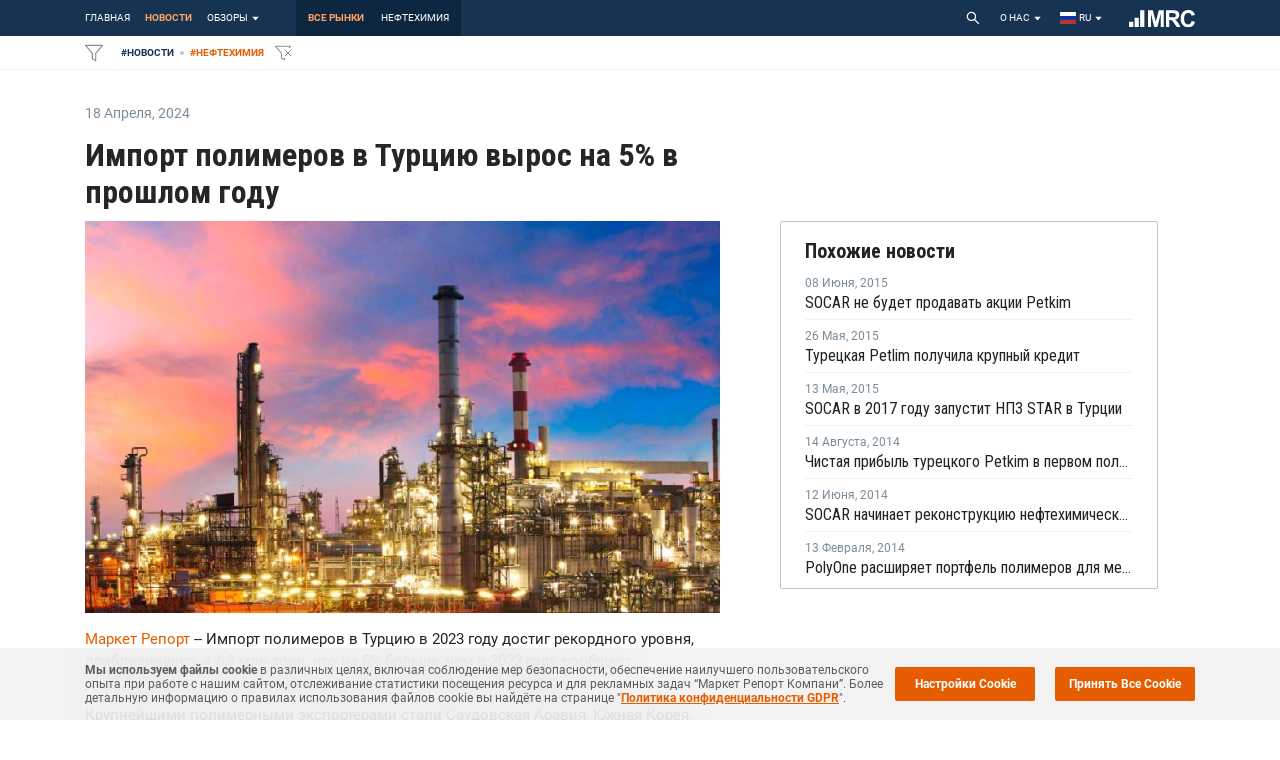

--- FILE ---
content_type: text/html; charset=UTF-8
request_url: https://www.mrc.ru/news/412353-import-polimerov-v-turciu-viros-na-5-percent-v-proshlom-godu
body_size: 42612
content:
<!DOCTYPE HTML>
<html lang="ru">
<head>
    <meta http-equiv="content-type" content="text/html;charset=UTF-8" />
    <meta name="viewport" content="width=device-width" />
    <meta name="Description" content="Description">
    <title>Импорт полимеров в Турцию вырос на 5% в прошлом году</title>

    <meta name="title" content="Импорт полимеров в Турцию вырос на 5% в прошлом году">
    <meta name="description" content="Маркет Репорт -- Импорт полимеров в Турцию в 2023 году достиг рекордного уровня, приблизившись к 6,3 млн тонн, что на 5% больше, чем в 2022 году, сообщает корпоративное издание СИБУРа со ссылкой на да">
    <meta name="keywords" content="
    review, research, analytics, price, market, polyethylene, pvc, polypropylene, polystyrene, processing, extrusion, blown, secondary, foamed, crosslinked, molding, lpenp, oops, pss, pp-homo, pp-random, pp-block
">
    <meta name="author" content="">

    <meta property="og:title" content="Импорт полимеров в Турцию вырос на 5% в прошлом году" />
	<meta property="og:url" content="https://www.mrc.ru/news/412353-import-polimerov-v-turciu-viros-na-5-percent-v-proshlom-godu" />
	<meta property="og:image" content="https://s3.eu-central-1.amazonaws.com/mrc.websites/ru/169AF6F9C6D5608B21F032226772595E6A4746F1.jpeg" />

    <link rel="apple-touch-icon" sizes="180x180" href="/dist/assets/images/favi/apple-touch-icon.png?v=1.0.944">
    <link rel="icon" type="image/png" sizes="32x32" href="/dist/assets/images/favi/favicon-32x32.png?v=1.0.944">
    <link rel="icon" type="image/png" sizes="16x16" href="/dist/assets/images/favi/favicon-16x16.png?v=1.0.944">
    <link rel="mask-icon" href="/dist/assets/images/favi/safari-pinned-tab.svg" color="#045AA5">
    <meta name="msapplication-TileColor" content="#da532c">
    <meta name="theme-color" content="#ffffff">

    <meta name="apple-mobile-web-app-capable" content="yes">
    <meta name="apple-touch-fullscreen" content="yes">
    <meta name="apple-mobile-web-app-status-bar-style" content="default">

    <link rel="preload" href="/dist/app-app.js?v=1.0.944" as="script">
    <link rel="preload" href="/dist/app.css?v=1.0.944" as="style">

    <link rel="preload" href="/dist/assets/fonts/Roboto/Roboto-Regular.woff" as="font" type="font/woff" crossorigin>
    <link rel="prefetch" href="/dist/assets/fonts/Roboto/Roboto-Medium.woff" as="font" type="font/woff" crossorigin>
    <link rel="prefetch" href="/dist/assets/fonts/Roboto/Roboto-Bold.woff" as="font" type="font/woff" crossorigin>
    <link rel="prefetch" href="/dist/assets/fonts/Roboto/Roboto-Light.woff" as="font" type="font/woff" crossorigin>
    <link rel="prefetch" href="/dist/assets/fonts/icons/icons-hub-pack/fonts/hub-pack.woff" as="font" type="font/woff" crossorigin>
    <link rel="preload" href="/dist/assets/fonts/icons/icons-hub-pack/fonts/hub-pack.ttf" as="font" type="font/ttf" crossorigin>

    <link rel="stylesheet" href="/dist/app.css?v=1.0.944">
    <link rel="canonical" href="https://www.mrc.ru/news/412353-import-polimerov-v-turciu-viros-na-5-percent-v-proshlom-godu" />
</head>

<body>

<div id="root" class="root">
    <div class="layout-base">
        <div class="hidden-lg mobile-menu"></div>
        
    <div>
    <div class="header-wrapper">
        <header class="header">
            <div class="d-md-none mobile-menu">
                <div class="mobile-bar ">
                    <div class="d-flex">
                        <button class="m-menu-btn">
                            <span role="img" aria-label="menu" class="anticon anticon-menu">
                                <svg viewBox="64 64 896 896" focusable="false" class="" data-icon="menu" width="1em" height="1em" fill="currentColor" aria-hidden="true">
                                    <path d="M904 160H120c-4.4 0-8 3.6-8 8v64c0 4.4 3.6 8 8 8h784c4.4 0 8-3.6 8-8v-64c0-4.4-3.6-8-8-8zm0 624H120c-4.4 0-8 3.6-8 8v64c0 4.4 3.6 8 8 8h784c4.4 0 8-3.6 8-8v-64c0-4.4-3.6-8-8-8zm0-312H120c-4.4 0-8 3.6-8 8v64c0 4.4 3.6 8 8 8h784c4.4 0 8-3.6 8-8v-64c0-4.4-3.6-8-8-8z"></path>
                                </svg>
                            </span>
                        </button>
                        
                    </div>
                    <div class="d-flex flex-none">
                        <div class="search-wrap">
                            <div class="search-btn ">
                                <span role="img" aria-label="search" class="anticon anticon-search">
                                    <svg viewBox="64 64 896 896" focusable="false" class="" data-icon="search" width="1em" height="1em" fill="currentColor" aria-hidden="true">
                                        <path d="M909.6 854.5L649.9 594.8C690.2 542.7 712 479 712 412c0-80.2-31.3-155.4-87.9-212.1-56.6-56.7-132-87.9-212.1-87.9s-155.5 31.3-212.1 87.9C143.2 256.5 112 331.8 112 412c0 80.1 31.3 155.5 87.9 212.1C256.5 680.8 331.8 712 412 712c67 0 130.6-21.8 182.7-62l259.7 259.6a8.2 8.2 0 0011.6 0l43.6-43.5a8.2 8.2 0 000-11.6zM570.4 570.4C528 612.7 471.8 636 412 636s-116-23.3-158.4-65.6C211.3 528 188 471.8 188 412s23.3-116.1 65.6-158.4C296 211.3 352.2 188 412 188s116.1 23.2 158.4 65.6S636 352.2 636 412s-23.3 116.1-65.6 158.4z"></path>
                                    </svg>
                                </span>
                            </div>
                        </div>
                        <button class="m-toggle-filter ">
                            <span role="img" class="anticon">
                                <svg width="1em" height="1em" viewBox="0 0 16 16" fill="none">
                                    <path d="M15.5 1.25H0.5L6.5 8.345V13.25L9.5 14.75V8.345L15.5 1.25Z" stroke="currentColor" stroke-linecap="round" stroke-linejoin="round"></path>
                                </svg>
                            </span>
                        </button>
                        <div class="logo">
                            <a aria-current="page" class="logo-link active" href="/">
                                <img src="/dist/assets/images/mrc-white-logo.svg" alt="logo">
                            </a>
                        </div>
                    </div>
                </div>
            </div>

            <div class="container d-none d-md-block main-menu-container">
                <div class="header-row d-flex">
                    <div class="products-nav">
                        <div class="nav-toggler hidden"></div>
                        <ul class="
                       clearfix products-list
            ">
    <li>
                    <a href="/">
                главная            </a>
            </li>

                        <li>
                <a
                         href="/all/news"
                                        >
                    Новости                </a>
            </li>
                                <li class="dropdown no-js-drop d-none d-lg-flex">
                <a class="products-dd-button ">
                    Обзоры                    <span role="img" aria-label="caret-down" class="anticon anticon-caret-down"><svg viewBox="0 0 1024 1024" focusable="false" class="" data-icon="caret-down" width="1em" height="1em" fill="currentColor" aria-hidden="true"><path d="M840.4 300H183.6c-19.7 0-30.7 20.8-18.5 35l328.4 380.8c9.4 10.9 27.5 10.9 37 0L858.9 335c12.2-14.2 1.2-35-18.5-35z"></path></svg></span>
                </a>
                <ul class="dropdown-menu products-list-dd">
                                            <li>
                            <a href="/all/report/price">
                                Ценовые обзоры Маркет Репорт                            </a>
                        </li>
                                            <li>
                            <a href="/all/report/datascope">
                                ДатаСкоп. Ежемесячные обзоры                            </a>
                        </li>
                                            <li>
                            <a href="/all/report/scanplast">
                                СканПласт. Ежемесячный обзор                            </a>
                        </li>
                                            <li>
                            <a href="/all/report/price-forecast">
                                Прогноз цен. Ежемесячный обзор                            </a>
                        </li>
                                            <li>
                            <a href="/all/report/annual-reports">
                                Ежегодные обзоры                            </a>
                        </li>
                                    </ul>
            </li>
            
                
            <li class="dropdown d-none">
            <a class="products-dd-button ">
                Еще                <span role="img" aria-label="caret-down" class="anticon anticon-caret-down"><svg viewBox="0 0 1024 1024" focusable="false" class="" data-icon="caret-down" width="1em" height="1em" fill="currentColor" aria-hidden="true"><path d="M840.4 300H183.6c-19.7 0-30.7 20.8-18.5 35l328.4 380.8c9.4 10.9 27.5 10.9 37 0L858.9 335c12.2-14.2 1.2-35-18.5-35z"></path></svg></span>
            </a>
            <ul class="dropdown-menu products-list-dd"></ul>
        </li>
    </ul>
                    </div>
                    <div class="markets-nav">
                        <ul class="markets-outer">
                            <li class="market-item-outer markets-dd dropdown no-js-drop d-xl-none">
                                <a aria-current="page" class="active">все рынки                                    <span role="img" aria-label="caret-down" class="anticon anticon-caret-down"><svg viewBox="0 0 1024 1024" focusable="false" class="" data-icon="caret-down" width="1em" height="1em" fill="currentColor" aria-hidden="true"><path d="M840.4 300H183.6c-19.7 0-30.7 20.8-18.5 35l328.4 380.8c9.4 10.9 27.5 10.9 37 0L858.9 335c12.2-14.2 1.2-35-18.5-35z"></path></svg></span>
                                </a>
                                <ul class="
                    dropdown-menu markets-list
            ">
    <li>
                    <a href="/all/home">
                все рынки            </a>
            </li>

                        <li>
                <a
                         href="/petrochemistry/home"
                                        >
                    нефтехимия                </a>
            </li>
            
    
    </ul>
                            </li>
                            <li class="market-item-outer d-none d-xl-flex">
                                <a aria-current="page" class="active" href="/all/news">все рынки</a>
                            </li>
                            <li class="market-item-outer d-none d-xl-flex">
                                <a class="" href="/petrochemistry/news">нефтехимия</a>
                            </li>
                            <li class="market-item-outer d-none d-xl-flex">
                                <a class="" href="/fertilizers/news">мин. удобрения</a>
                            </li>
                        </ul>
                    </div>
                    <div class="search-wrap">
                        <div class="search-btn">
                                <span role="img" aria-label="search" class="anticon anticon-search">
                                    <svg viewBox="64 64 896 896" focusable="false" class="" data-icon="search" width="1em" height="1em" fill="currentColor" aria-hidden="true">
                                        <path d="M909.6 854.5L649.9 594.8C690.2 542.7 712 479 712 412c0-80.2-31.3-155.4-87.9-212.1-56.6-56.7-132-87.9-212.1-87.9s-155.5 31.3-212.1 87.9C143.2 256.5 112 331.8 112 412c0 80.1 31.3 155.5 87.9 212.1C256.5 680.8 331.8 712 412 712c67 0 130.6-21.8 182.7-62l259.7 259.6a8.2 8.2 0 0011.6 0l43.6-43.5a8.2 8.2 0 000-11.6zM570.4 570.4C528 612.7 471.8 636 412 636s-116-23.3-158.4-65.6C211.3 528 188 471.8 188 412s23.3-116.1 65.6-158.4C296 211.3 352.2 188 412 188s116.1 23.2 158.4 65.6S636 352.2 636 412s-23.3 116.1-65.6 158.4z"></path>
                                    </svg>
                                </span>
                        </div>
                    </div>

                    
                    
                    
                        
                            
                            
                        
                        
                            
                                
                                    
                                                                                 
                                    
                                
                                    

                                               


                                    
                                
                            
                        
                    
<!--                     <a class="profercy-link" href="/all/report/price"> -->
<!--                         <div class="profercy-logo-wrap"> -->
<!--                             <img class="profercy-logo" src="/dist/assets/images/profercy.png" alt="profercy logo"> -->
<!--                             Profercy -->
<!--                         </div> -->
<!--                     </a> -->

<!--                     <a class="icis-link" href="/pages/icis"> -->
<!--                         <div class="icis-logo-wrap"> -->
<!--                             <img class="icis-logo" src="/dist/assets/images/icis-img.svg" alt="icis logo"> -->
<!--                             Icis -->
<!--                         </div> -->
<!--                     </a> -->

                    <div class="static-pages dropdown  ">
                        <a class="static-pages-drop dropdown-toggle">
                            О нас <span role="img" aria-label="caret-down" class="anticon anticon-caret-down"><svg viewBox="0 0 1024 1024" focusable="false" class="" data-icon="caret-down" width="1em" height="1em" fill="currentColor" aria-hidden="true"><path d="M840.4 300H183.6c-19.7 0-30.7 20.8-18.5 35l328.4 380.8c9.4 10.9 27.5 10.9 37 0L858.9 335c12.2-14.2 1.2-35-18.5-35z"></path></svg></span>
                        </a>
                        
<ul class="dropdown-menu static-pages-list">
            <li>
        <a href="#" class="">
            Компания        </a>
    </li>
        <li>
        <a href="#" class="">
            Контакты        </a>
    </li>
        <li>
        <a href="#" class="">
            MRC Desk        </a>
    </li>
        <li>
        <a href="#" class="">
            API        </a>
    </li>
    </ul>
                    </div>
                    <div class="user-controls dropdown">
    <a href="#" class="language-drop">
        <img src="/dist/assets/images/ru.svg" alt="ru" class="locale-flag">&nbsp;
        ru        <span role="img" aria-label="caret-down" class="anticon anticon-caret-down"><svg viewBox="0 0 1024 1024" focusable="false" class="" data-icon="caret-down" width="1em" height="1em" fill="currentColor" aria-hidden="true"><path d="M840.4 300H183.6c-19.7 0-30.7 20.8-18.5 35l328.4 380.8c9.4 10.9 27.5 10.9 37 0L858.9 335c12.2-14.2 1.2-35-18.5-35z"></path></svg></span>
    </a>
    <ul class="dropdown-menu right">
                    <li>
                <a href="https://www.mrchub.com" class="">
                    English                </a>
            </li>
                    <li>
                <a href="https://www.mrc.ru" class="  active disabled">
                    Русский                </a>
            </li>
            </ul>
</div>
                    <div class="logo logo">
                        <a class="logo-link" href="/">
    <img src="/dist/assets/images/mrc-white-logo.svg" alt="site logo">

            <span class="logo-link__first" hidden>mrc</span>
                        <span class="logo-link__third" hidden>ru</span>
        </a>
                    </div>
                </div>
            </div>
            <div class="super-filter-bg">
                <div class="container">
                    <div class="super-filter-row">
                        <button class="toggle-filter ">
                            <span role="img" class="anticon">
                                <svg width="1em" height="1em" viewBox="0 0 16 16" fill="none">
                                    <path d="M15.5 1.25H0.5L6.5 8.345V13.25L9.5 14.75V8.345L15.5 1.25Z" stroke="currentColor" stroke-linecap="round" stroke-linejoin="round"></path>
                                </svg></span>
                        </button>
                        <div class="tag tag-category tag-category-product">
                            #главная                        </div>
                        <div class="tag-dot"></div>
                        <div class="tag tag-category tag-category-market">#все рынки</div>
                        <button class="remove-all visually-disabled">
                            <span role="img" class="anticon">
                                <svg width="1em" height="1em" viewBox="0 0 18 18" fill="currentColor">
                                    <path d="M11 6L17 12" stroke="currentColor"></path>
                                    <path d="M11 12L17 6" stroke="currentColor"></path>
                                    <path fill-rule="evenodd" clip-rule="evenodd" d="M1.50001 1.75C1.30534 1.75 1.12838 1.86298 1.04645 2.03956C0.964519 2.21614 0.992523 2.42422 1.11822 2.57286L7.00001 9.52807V14.25C7.00001 14.4394 7.10701 14.6125 7.2764 14.6972L10.2764 16.1972C10.4314 16.2747 10.6155 16.2664 10.7629 16.1753C10.9103 16.0842 11 15.9233 11 15.75V14H10V14.941L8.00001 13.941V9.345C8.00001 9.22679 7.95812 9.1124 7.88179 9.02214L2.57766 2.75H15.4224L14.3653 4H15.6749L16.8818 2.57286C17.0075 2.42422 17.0355 2.21614 16.9536 2.03956C16.8716 1.86298 16.6947 1.75 16.5 1.75H1.50001Z" fill="currentColor"></path>
                                </svg>
                            </span>
                        </button>
                        
                    </div>
                </div>
            </div>
        </header>
    </div>
</div>

        <div class="page-body">
            <div class="breakingnews zm-tagcloud super-filter-mobile hidden-lg hidden-md"></div>
            

<div class="news-page">
    <div class="container sticky-target">
        <div class="row relative">
            <div class="col-md-12">
                                    <div class="news-single-page-item">
                        <div class="row">
                            <div class="col-lg-7">
                                <div class="post-meta">
                                    <ul>
                                        <li class="post-meta--item"><span class="zm-date">18 Апреля, 2024, 2024</span></li>
                                        <li class="post-meta--item"><span class="zm-author"></span></li>
                                    </ul>
                                </div>
                                                                    <h1 class="h2 news-single-page-header">Импорт полимеров в Турцию вырос на 5% в прошлом году</h1>
                                                            </div>

                            <div class="col-lg-7">
                                                                    <div class="post-thumb">
                                        <a href="/news/412353-import-polimerov-v-turciu-viros-na-5-percent-v-proshlom-godu">
                                            <img src="//s3.eu-central-1.amazonaws.com/mrc.websites/ru/169AF6F9C6D5608B21F032226772595E6A4746F1.jpeg" alt="Импорт полимеров в Турцию вырос на 5% в прошлом году">
                                        </a>
                                    </div>
                                                                <div class="post-content">
                                    <P><A href="https://www.mrc.ru/">Маркет Репорт </A>-- Импорт полимеров в Турцию в 2023 году достиг рекордного уровня, приблизившись к 6,3 млн тонн, что на 5% больше, чем в 2022 году, сообщает корпоративное <A href="https://magazine.sibur.ru/publication/trends/import-i-vnutrennee-proizvodstvo-polimerov-v-turtsii-itogi-2023-goda/">издание </A>СИБУРа со ссылкой на данные ChemOrbis.<BR><BR>Крупнейшими полимерными экспортерами стали Саудовская Аравия, Южная Корея, США, Россия и Египет.<BR> <BR>Импорт полипропилена приблизился к 2,5 млн тонн, что на 4% больше, чем в 2022-м, однако немного ниже рекордно высокого уровня 2021-го. Львиная доля импорта пришлась на Саудовскую Аравию по всем сортам полипропилена. Так, импорт гомополипропилена вырос на 4% по сравнению с предыдущим годом и составил около 2 млн тонн. Саудовская Аравия осталась крупнейшим поставщиком Турции с 803,67 тыс. тонн, за ней следуют Россия (344,12 тыс. тонн), Южная Корея (221,27 тыс. тонн), Египет (172,36 тыс. тонн) и Оман (57,15 тыс. тонн). В 2023-м в Турцию ввезли 455 тыс. тонн сополимера полипропилена – это прирост на 5% к позапрошлому году и самый высокий уровень с 2012 года. Саудиты поставили Турции 145,08 тыс. тонн этого полимерного сырья, затем следуют Южная Корея (72,92 тыс. тонн) и Бельгия (47,85 тыс. тонн).<BR><BR>Совокупный импорт полиэтилена увеличился в 2023 году на 10% по сравнению с предыдущим годом и составил 2,3 млн тонн. Этот объем стал рекордным за все время. Ирану удалось сохранить позиции среди крупнейших поставщиков, несмотря на жалобы игроков на неприемлемо низкие цены.<BR><BR>Импорт ПВД вырос на 3,5% до 355 тыс. тонн. Саудовская Аравия была крупнейшим экспортером с 55,5 тыс. тонн, за ней следовали Иран (34,2 тыс. тонн) и США (30,55 тыс. тонн).<BR><BR>Импорт линейного полиэтилена низкой плотности составил примерно 740 тыс. тонн, что на 6% больше год к году. Более того, импорт достиг самого высокого уровня с 2002 года. Саудовская Аравия была крупнейшим поставщиком (226,93 тыс. тонн), за ней следовали США (224,88 тыс. тонн) и Иран (53,58 тыс. тонн).<BR><BR>Импорт ПНД в 2023-м достиг рекорда в 1,2 млн тонн, в годовом исчислении объемы выросли на 17%. Саудовская Аравия была поставщиком номер один с 243,32 тыс. тонн, за ней шли Иран (158,83 тыс. тонн) и Южная Корея (117,84 тыс. тонн).<BR><BR>Импорт ПВХ в Турцию в 2023 году вырос на 11% по сравнению с предыдущим годом, а совокупный объем установил новый рекорд в 936,35 тыс. тонн. Предыдущий рекорд был зафиксирован в 2013 году. США, Египет и Франция вошли в тройку крупнейших поставщиков с 191,78 тыс. тонн, 129,96 тыс. тонн и 102,22 тыс. тонн соответственно.<BR><BR>В прошлом году Турция импортировала около 153 тыс. тонн полистирола, что почти на 22% больше, чем в 2022-м. Южная Корея была крупнейшим поставщиком с 34,19 тыс. тонн, за ней следовали Бельгия (30,81 тыс. тонн) и Тайвань (18,91 тыс. тонн).<BR><BR>Зарубежные поставки пенополистирола в Турцию выросли сразу на 68% по сравнению с предыдущим годом и составили 37 тыс. тонн после семи лет нисходящего тренда. Крупнейшим поставщиком выступил Иран с 7,7 тыс. тонн, далее шли Австрия (7,32 тыс. тонн) и Россия (6,6 тыс. тонн).<BR><BR>Импорт АБС-пластика вырос на 24% до 165 тыс. тонн, показав самый высокий уровень более чем за два десятилетия. Южная Корея стала крупнейшим поставщиком с 95,93 тыс. тонн, за ней шли Тайвань (20,73 тыс. тонн) и Саудовская Аравия (15,75 тыс. тонн).<BR><BR>Импорт полиэтилентерефталата (ПЭТ) снизился на 54% до 143 тыс. тонн на фоне роста поставок местных производителей. Зарубежные закупки бутылочного ПЭТ уменьшились за год на 64% до 59 тыс. тонн. Китай был крупнейшим поставщиком с 34,78 тыс. тонн, за ним следовали Малайзия (8,9 тыс. тонн) и Индия (3,39 тыс. тонн). Турция сократила импорт ПЭТ-текстиля на 42% в годовом исчислении – до 84 тыс. тонн. Китай поставил 44,84 тыс. тонн, на втором месте Малайзия (16,99 тыс. тонн), на третьем Индонезия (5,92 тыс. тонн).<BR><BR>Турецкая промышленность традиционно зависит от внешних поставок полимерного сырья. В стране работает единственная вертикально интегрированная нефтехимическая компания Petkim, которая производит полимерное сырье и другую химическую продукцию. В Petkim оценивают свою долю на внутреннем рынке в 12%.<BR><BR>По данным Турецкой ассоциации переработчиков пластмасс (PAGEV), в 2023-м все локальные предприятия произвели 1,014 млн тонн различных полимеров.<BR><BR>Согласно обзору <A href="https://www.mrc.ru/all/report/scanplast">СканПласт</A>, по итогам 2023 года в России расчетное потребление полиэтилена (без учета экспорта в Беларусь и Казахстан) составило 3 109,15 тыс. тонн, что на 25% больше показателя за аналогичный период годом ранее. Выросли поставки ПНД и ЛПНП со стороны российских производителей. Поставки полипропилена на российский рынок по итогам 2023 года составили 1 579,31 тыс. тонн (рассчитано по формуле производство + импорт – экспорт и без учета экспорта в Беларусь и Казахстан), что на 12% больше показателя годом ранее.<BR><BR><A href="https://www.mrc.ru/">mrc.ru</A>                                </div>
                                <div class="entry-meta-small">
                                    <div class="meta-list">
                                                                                    <a class="tag-item  valuable  section">
                                                #нефтехимия                                            </a>
                                                                                    <a class="tag-item  valuable  prodtype">
                                                #ПЭНД                                            </a>
                                                                                    <a class="tag-item  valuable  prodtype">
                                                #ПЭВД                                            </a>
                                                                                    <a class="tag-item  valuable  prodtype">
                                                #ЛПЭНП                                            </a>
                                                                                    <a class="tag-item  valuable  country">
                                                #Турция                                            </a>
                                                                                    <a class="tag-item  valuable  dataType">
                                                #новость                                            </a>
                                                                                    <a class="tag-item  valuable  material">
                                                #ПВХ                                            </a>
                                                                                    <a class="tag-item  valuable  material">
                                                #ПП                                            </a>
                                                                                    <a class="tag-item  valuable  material">
                                                #ПС                                            </a>
                                                                                    <a class="tag-item  valuable  man">
                                                #Petkim                                            </a>
                                                                                    <a class="tag-item  valuable  dataSupplier">
                                                #MRC                                            </a>
                                                                                    <a class="tag-item  valuable  commodityGroup">
                                                #полимеры                                            </a>
                                                                                <a class="add-all-tag">+Добавить все теги в фильтр</a>
                                    </div>
                                </div>
                                <div class="share-social-link">
                                    <a
                                            href="https://www.linkedin.com/sharing/share-offsite/?url=https://www.mrc.ru/news/412353-import-polimerov-v-turciu-viros-na-5-percent-v-proshlom-godu"
                                            target="_blank" rel="noopener noreferrer">
                                        <span role="img" class="anticon"><svg width="1em" height="1em" viewBox="0 0 448 512" fill="none"><path d="M100.28 448H7.4V148.9h92.88zM53.79 108.1C24.09 108.1 0 83.5 0 53.8a53.79 53.79 0 0 1 107.58 0c0 29.7-24.1 54.3-53.79 54.3zM447.9 448h-92.68V302.4c0-34.7-.7-79.2-48.29-79.2-48.29 0-55.69 37.7-55.69 76.7V448h-92.78V148.9h89.08v40.8h1.3c12.4-23.5 42.69-48.3 87.88-48.3 94 0 111.28 61.9 111.28 142.3V448z" fill="currentColor"></path></svg></span>                                    </a>
                                    <a
                                            href="https://www.facebook.com/sharer/sharer.php?u=https://www.mrc.ru/news/412353-import-polimerov-v-turciu-viros-na-5-percent-v-proshlom-godu"
                                            target="_blank" rel="noopener noreferrer">
                                        <span role="img" class="anticon"><svg width="1em" height="1em" viewBox="0 0 320 512" fill="none"><path d="M279.14 288l14.22-92.66h-88.91v-60.13c0-25.35 12.42-50.06 52.24-50.06h40.42V6.26S260.43 0 225.36 0c-73.22 0-121.08 44.38-121.08 124.72v70.62H22.89V288h81.39v224h100.17V288z" fill="currentColor"></path></svg></span>                                    </a>
                                    <a
                                            href="https://twitter.com/share?text=Импорт полимеров в Турцию вырос на 5% в прошлом году&url=https://www.mrc.ru/news/412353-import-polimerov-v-turciu-viros-na-5-percent-v-proshlom-godu"
                                            target="_blank" rel="noopener noreferrer">
                                        <span role="img" class="anticon"><svg width="1em" height="1em" viewBox="0 0 512 512" fill="none"><path d="M459.37 151.716c.325 4.548.325 9.097.325 13.645 0 138.72-105.583 298.558-298.558 298.558-59.452 0-114.68-17.219-161.137-47.106 8.447.974 16.568 1.299 25.34 1.299 49.055 0 94.213-16.568 130.274-44.832-46.132-.975-84.792-31.188-98.112-72.772 6.498.974 12.995 1.624 19.818 1.624 9.421 0 18.843-1.3 27.614-3.573-48.081-9.747-84.143-51.98-84.143-102.985v-1.299c13.969 7.797 30.214 12.67 47.431 13.319-28.264-18.843-46.781-51.005-46.781-87.391 0-19.492 5.197-37.36 14.294-52.954 51.655 63.675 129.3 105.258 216.365 109.807-1.624-7.797-2.599-15.918-2.599-24.04 0-57.828 46.782-104.934 104.934-104.934 30.213 0 57.502 12.67 76.67 33.137 23.715-4.548 46.456-13.32 66.599-25.34-7.798 24.366-24.366 44.833-46.132 57.827 21.117-2.273 41.584-8.122 60.426-16.243-14.292 20.791-32.161 39.308-52.628 54.253z" fill="currentColor"></path></svg></span>                                    </a>
                                </div>
                            </div>
                            <div class="col-lg-5">
                                <div class="sticky-element">
                                    <div class="related-news related-news-wrap">
                                        <div class="related-news-title r-cds">
                                            Похожие новости                                        </div>
                                        <div class="related-news-list">
                                                                                            <div class="related-news-item">
                                                    <div class="post-meta">
                                                        <ul>
                                                            <li class="post-meta--item"><span class="zm-date">08 Июня, 2015</span></li>
                                                        </ul>
                                                    </div>
                                                    <a class="related-news-content r-cds" href="/news/309721-socar-ne-budet-prodavat-akcii-petkim">SOCAR не будет продавать акции Petkim</a>
                                                </div>
                                                                                            <div class="related-news-item">
                                                    <div class="post-meta">
                                                        <ul>
                                                            <li class="post-meta--item"><span class="zm-date">26 Мая, 2015</span></li>
                                                        </ul>
                                                    </div>
                                                    <a class="related-news-content r-cds" href="/news/309355-tureckaya-petlim-poluchila-krupniy-kredit">Турецкая Petlim получила крупный кредит</a>
                                                </div>
                                                                                            <div class="related-news-item">
                                                    <div class="post-meta">
                                                        <ul>
                                                            <li class="post-meta--item"><span class="zm-date">13 Мая, 2015</span></li>
                                                        </ul>
                                                    </div>
                                                    <a class="related-news-content r-cds" href="/news/308991-socar-v-2017-godu-zapustit-npz-star-v-turcii">SOCAR в 2017 году запустит НПЗ STAR в Турции</a>
                                                </div>
                                                                                            <div class="related-news-item">
                                                    <div class="post-meta">
                                                        <ul>
                                                            <li class="post-meta--item"><span class="zm-date">14 Августа, 2014</span></li>
                                                        </ul>
                                                    </div>
                                                    <a class="related-news-content r-cds" href="/news/299267-chistaya-pribil-tureckogo-petkim-v-pervom-polugodii-virosla-v-odinnadcat-raz">Чистая прибыль турецкого Petkim в первом полугодии выросла в одиннадцать раз</a>
                                                </div>
                                                                                            <div class="related-news-item">
                                                    <div class="post-meta">
                                                        <ul>
                                                            <li class="post-meta--item"><span class="zm-date">12 Июня, 2014</span></li>
                                                        </ul>
                                                    </div>
                                                    <a class="related-news-content r-cds" href="/news/291430-socar-nachinaet-rekonstrukciu-neftehimicheskogo-predpriyatiya-petkim-holding">SOCAR начинает реконструкцию нефтехимического предприятия Petkim Holding</a>
                                                </div>
                                                                                            <div class="related-news-item">
                                                    <div class="post-meta">
                                                        <ul>
                                                            <li class="post-meta--item"><span class="zm-date">13 Февраля, 2014</span></li>
                                                        </ul>
                                                    </div>
                                                    <a class="related-news-content r-cds" href="/news/278347-polyone-rasshiryaet-portfel-polimerov-dlya-medicini">PolyOne расширяет портфель полимеров для медицины</a>
                                                </div>
                                                                                    </div>
                                    </div>
                                </div>
                            </div>
                        </div>
                    </div>
                                    <div class="news-single-page-item">
                        <div class="row">
                            <div class="col-lg-7">
                                <div class="post-meta">
                                    <ul>
                                        <li class="post-meta--item"><span class="zm-date">18 Апреля, 2024, 2024</span></li>
                                        <li class="post-meta--item"><span class="zm-author"></span></li>
                                    </ul>
                                </div>
                                                                    <h2 class="h2 news-single-page-header">Zhongtian Hechuang закроет в июне производство ПВД в Китае на профилактику</h2>
                                                            </div>

                            <div class="col-lg-7">
                                                                    <div class="post-thumb">
                                        <a href="/news/412350-zhongtian-hechuang-zakroet-v-iune-proizvodstvo-pvd-v-kitae-na-profilaktiku">
                                            <img src="//s3.eu-central-1.amazonaws.com/mrc.websites/ru/78F9735881FA57D9FAD7A36CB04BB7E5DC4DC045.jpeg" alt="Zhongtian Hechuang закроет в июне производство ПВД в Китае на профилактику">
                                        </a>
                                    </div>
                                                                <div class="post-content">
                                    <P><A href="https://www.mrc.ru/">Маркет Репорт </A>-- Китайская Zhongtian Hechuang Energy, крупный производитель нефтехимической продукции в КНР, планирует в середине июня закрыть производство на двух заводах по выпуску полиэтилена высокого давления (ПВД) в городе Ордос (Ordos, район Внутренней Монголии, Китай)  для проведения ремонтных работ, сообщил <A href="https://www.polymerupdate.com/Error/PageNotFound?aspxerrorpath=/news/press-release-listing.aspx">Polymerupdate</A>.<BR><BR>Данные предприятия суммарной мощностью 370 тыс. тонн ПВД в год будут закрыты на плановый ремонт до конца июля. Завод ПВД № 1 имеет мощность 250 тыс. тонн в год, тогда как мощность завода ПВД № 2 составляет 120 тыс. тонн в год.<BR><BR>Кроме того, Zhongtian Hechuang на площадке в районе Внутренней Монголии управляет предприятием по выпуску линейного полиэтилена (ЛПНП) мощностью 300 тыс. тонн в год. <BR><BR>Согласно обзору <A href="https://www.mrc.ru/all/report/scanplast">СканПласт</A>, по итогам 2023 года в России расчетное потребление полиэтилена (без учета экспорта в Беларусь и Казахстан) составило 3 109,15 тыс. тонн, что на 25% больше показателя за аналогичный период годом ранее. Выросли поставки ПНД и ЛПНП со стороны российских производителей.<BR><BR>Zhongtian Hechuang Energy Co., Ltd. является угледобывающей компанией в КНР, которая производит различную нефтехимическую продукцию, включая линейный полиэтилен, из угля.<BR><BR><A href="https://www.mrc.ru/">mrc.ru</A>                                </div>
                                <div class="entry-meta-small">
                                    <div class="meta-list">
                                                                                    <a class="tag-item  valuable  section">
                                                #нефтехимия                                            </a>
                                                                                    <a class="tag-item  valuable  prodtype">
                                                #ПЭВД                                            </a>
                                                                                    <a class="tag-item  valuable  country">
                                                #Китай                                            </a>
                                                                                    <a class="tag-item  valuable  dataType">
                                                #новость                                            </a>
                                                                                    <a class="tag-item  valuable  material">
                                                #ПЭ                                            </a>
                                                                                    <a class="tag-item  valuable  man">
                                                #Zhongtian Hechuang Energy                                            </a>
                                                                                    <a class="tag-item  valuable  dataSupplier">
                                                #MRC                                            </a>
                                                                                    <a class="tag-item  valuable  commodityGroup">
                                                #полимеры                                            </a>
                                                                                <a class="add-all-tag">+Добавить все теги в фильтр</a>
                                    </div>
                                </div>
                                <div class="share-social-link">
                                    <a
                                            href="https://www.linkedin.com/sharing/share-offsite/?url=https://www.mrc.ru/news/412353-import-polimerov-v-turciu-viros-na-5-percent-v-proshlom-godu"
                                            target="_blank" rel="noopener noreferrer">
                                        <span role="img" class="anticon"><svg width="1em" height="1em" viewBox="0 0 448 512" fill="none"><path d="M100.28 448H7.4V148.9h92.88zM53.79 108.1C24.09 108.1 0 83.5 0 53.8a53.79 53.79 0 0 1 107.58 0c0 29.7-24.1 54.3-53.79 54.3zM447.9 448h-92.68V302.4c0-34.7-.7-79.2-48.29-79.2-48.29 0-55.69 37.7-55.69 76.7V448h-92.78V148.9h89.08v40.8h1.3c12.4-23.5 42.69-48.3 87.88-48.3 94 0 111.28 61.9 111.28 142.3V448z" fill="currentColor"></path></svg></span>                                    </a>
                                    <a
                                            href="https://www.facebook.com/sharer/sharer.php?u=https://www.mrc.ru/news/412353-import-polimerov-v-turciu-viros-na-5-percent-v-proshlom-godu"
                                            target="_blank" rel="noopener noreferrer">
                                        <span role="img" class="anticon"><svg width="1em" height="1em" viewBox="0 0 320 512" fill="none"><path d="M279.14 288l14.22-92.66h-88.91v-60.13c0-25.35 12.42-50.06 52.24-50.06h40.42V6.26S260.43 0 225.36 0c-73.22 0-121.08 44.38-121.08 124.72v70.62H22.89V288h81.39v224h100.17V288z" fill="currentColor"></path></svg></span>                                    </a>
                                    <a
                                            href="https://twitter.com/share?text=Zhongtian Hechuang закроет в июне производство ПВД в Китае на профилактику&url=https://www.mrc.ru/news/412353-import-polimerov-v-turciu-viros-na-5-percent-v-proshlom-godu"
                                            target="_blank" rel="noopener noreferrer">
                                        <span role="img" class="anticon"><svg width="1em" height="1em" viewBox="0 0 512 512" fill="none"><path d="M459.37 151.716c.325 4.548.325 9.097.325 13.645 0 138.72-105.583 298.558-298.558 298.558-59.452 0-114.68-17.219-161.137-47.106 8.447.974 16.568 1.299 25.34 1.299 49.055 0 94.213-16.568 130.274-44.832-46.132-.975-84.792-31.188-98.112-72.772 6.498.974 12.995 1.624 19.818 1.624 9.421 0 18.843-1.3 27.614-3.573-48.081-9.747-84.143-51.98-84.143-102.985v-1.299c13.969 7.797 30.214 12.67 47.431 13.319-28.264-18.843-46.781-51.005-46.781-87.391 0-19.492 5.197-37.36 14.294-52.954 51.655 63.675 129.3 105.258 216.365 109.807-1.624-7.797-2.599-15.918-2.599-24.04 0-57.828 46.782-104.934 104.934-104.934 30.213 0 57.502 12.67 76.67 33.137 23.715-4.548 46.456-13.32 66.599-25.34-7.798 24.366-24.366 44.833-46.132 57.827 21.117-2.273 41.584-8.122 60.426-16.243-14.292 20.791-32.161 39.308-52.628 54.253z" fill="currentColor"></path></svg></span>                                    </a>
                                </div>
                            </div>
                            <div class="col-lg-5">
                                <div class="sticky-element">
                                    <div class="related-news related-news-wrap">
                                        <div class="related-news-title r-cds">
                                            Похожие новости                                        </div>
                                        <div class="related-news-list">
                                                                                            <div class="related-news-item">
                                                    <div class="post-meta">
                                                        <ul>
                                                            <li class="post-meta--item"><span class="zm-date">04 Ноября, 2025</span></li>
                                                        </ul>
                                                    </div>
                                                    <a class="related-news-content r-cds" href="/news/419993-ineos-rassmatrivaet-vozmozhnost-vihoda-iz-sovmestnogo-predpriyatiya-sinopec-petchems">Ineos рассматривает возможность выхода из совместного предприятия Sinopec Petchems</a>
                                                </div>
                                                                                            <div class="related-news-item">
                                                    <div class="post-meta">
                                                        <ul>
                                                            <li class="post-meta--item"><span class="zm-date">07 Июля, 2025</span></li>
                                                        </ul>
                                                    </div>
                                                    <a class="related-news-content r-cds" href="/news/418264-zhejiang-petrochemical-zapustit-novoe-proizvodstvo-pvdeva-v-pervom-kvartale-2026-goda">Zhejiang Petrochemical запустит новое производство ПВД/ЭВА в первом квартале 2026 года</a>
                                                </div>
                                                                                            <div class="related-news-item">
                                                    <div class="post-meta">
                                                        <ul>
                                                            <li class="post-meta--item"><span class="zm-date">04 Июля, 2025</span></li>
                                                        </ul>
                                                    </div>
                                                    <a class="related-news-content r-cds" href="/news/418258-wanhua-petrochemical-vozobnovila-proizvodstvo-pvd-v-kitae">Wanhua Petrochemical возобновила производство ПВД в Китае</a>
                                                </div>
                                                                                            <div class="related-news-item">
                                                    <div class="post-meta">
                                                        <ul>
                                                            <li class="post-meta--item"><span class="zm-date">04 Июля, 2025</span></li>
                                                        </ul>
                                                    </div>
                                                    <a class="related-news-content r-cds" href="/news/418259-zpc-planiruet-v-nachale-iulya-vozobnovit-proizvodstvo">ZPC планирует в начале июля возобновить производство</a>
                                                </div>
                                                                                            <div class="related-news-item">
                                                    <div class="post-meta">
                                                        <ul>
                                                            <li class="post-meta--item"><span class="zm-date">26 Июня, 2025</span></li>
                                                        </ul>
                                                    </div>
                                                    <a class="related-news-content r-cds" href="/news/418130-lyondellbasell-licenziruet-tehnologiu-dlya-novogo-krupnogo-kitayskogo-poliolefinovogo-kompleksa">LyondellBasell лицензирует технологию для нового крупного китайского полиолефинового комплекса</a>
                                                </div>
                                                                                            <div class="related-news-item">
                                                    <div class="post-meta">
                                                        <ul>
                                                            <li class="post-meta--item"><span class="zm-date">20 Июня, 2025</span></li>
                                                        </ul>
                                                    </div>
                                                    <a class="related-news-content r-cds" href="/news/418046-ceni-na-kitayskiy-pvd-dostigli-samogo-visokogo-urovnya-za-vosem-mesyacev-iz-za-irano-izrailskogo-konflikta">Цены на китайский ПВД достигли самого высокого уровня за восемь месяцев из-за ирано-израильского конфликта</a>
                                                </div>
                                                                                    </div>
                                    </div>
                                </div>
                            </div>
                        </div>
                    </div>
                                    <div class="news-single-page-item">
                        <div class="row">
                            <div class="col-lg-7">
                                <div class="post-meta">
                                    <ul>
                                        <li class="post-meta--item"><span class="zm-date">18 Апреля, 2024, 2024</span></li>
                                        <li class="post-meta--item"><span class="zm-author"></span></li>
                                    </ul>
                                </div>
                                                                    <h2 class="h2 news-single-page-header">Объем производства изделий из пластика в Турции вырос на 4% в 2023 году</h2>
                                                            </div>

                            <div class="col-lg-7">
                                                                    <div class="post-thumb">
                                        <a href="/news/412352-obem-proizvodstva-izdeliy-iz-plastika-v-turcii-viros-na-4-percent-v-2023-godu">
                                            <img src="//s3.eu-central-1.amazonaws.com/mrc.websites/ru/45E5759B3FCFDFB3BA2DFE6FFE1848E97A2ADB73.jpeg" alt="Объем производства изделий из пластика в Турции вырос на 4% в 2023 году">
                                        </a>
                                    </div>
                                                                <div class="post-content">
                                    <P><A href="https://www.mrc.ru/">Маркет Репорт </A>--  Объем производства изделий из пластика достиг 10,9 млн тонн и USD45,3 млрд, увеличившись на 3% в стоимостном выражении и на 4% в количественном выражении по сравнению с 2022 годом, сообщает корпоративное <A href="https://magazine.sibur.ru/publication/trends/proizvodstvo-tovarov-iz-plastika-v-turtsii-glavnoe-v-2023-godu/">издание </A>СИБУРа со ссылкой на отчет Турецкой ассоциации переработчиков пластмасс (PAGEV).<BR><BR>При этом средняя загрузка производственных мощностей в секторе незначительно сократилась: с 75,9% в 2022 году до 75,7% в 2023-м. Речь может идти о повышении эффективности производства, то есть с меньшей загрузкой удалось выпустить больший объем продукции. <BR><BR>В PAGEV отмечают, что в пересчете на объем и стоимость производство изделий из пластика в стране в прошлом году достигло исторически рекордного уровня. В общем объеме производства лидируют пластиковые упаковочные материалы (4,58 млн тонн), вторая позиция – у разнообразных строительных материалов (2,18 млн тонн).<BR><BR>Одна из основ успешного развития производства пластмассовых товаров в Турции – ежегодно возрастающие инвестиции в оборудование. Средний темп роста инвестиций в течение пяти лет составлял 14%. В 2023-м компании-производители вложили в приобретение нового оборудования USD1,689 млрд, увеличив эти инвестиции на 39% по сравнению с 2022-м. По данным PAGEV, закупки оборудования для переработки пластмасс в Турции достигли рекордного уровня. Прошлогодние программы технического перевооружения и модернизации, реализованные турецкими производителями, могут существенно повлиять на возможности увеличить выпуск продукции уже в этом году.<BR><BR>В общем объеме инвестиций в оборудование в прошлом году наиболее популярными стали машины для литья под давлением (18% от всех инвестиций) и экструзионные машины (14%). В материалах PAGEV указано, что главными поставщиками оборудования для литья под давлением стали Китай, Германия и Австрия. На долю этих стран приходится более 80% стоимости приобретенного Турцией заграничного оборудования этого типа.<BR><BR>Несмотря на то, что Турция – мощный производитель пластиковых товаров, она также импортирует подобную продукцию. В 2023 году импорт увеличился на 8% в количественном и стоимостном выражении по сравнению с 2022 годом, составив 762 тыс. тонн и USD4,175 млрд. И в деньгах, и в физических объемах это стало рекордом. Самыми популярными группами среди готовых изделий, которые ввозились в Турцию, стали пластиковые листы, упаковочная пленка, крышки и пробки – на долю этих категорий пришлось 56% импорта.<BR><BR>Турецкий экспорт товаров из пластика, который традиционно в несколько раз больше импорта, в прошлом году снизился на 5% в стоимостном выражении по сравнению с 2022 годом – до USD7,408 млрд. Уменьшение зафиксировали и по тоннажу – 2,613 млн тонн (минус 2%). Несмотря на снижение, этот сектор с долей 30% сохранил статус лидера среди экспортеров продукции химпрома.<BR><BR>Турция импортирует пластиковые изделия из более чем 100 стран, а также экспортирует товары этой же группы почти в 200 стран. В 2023 году импорт из 10 стран составил 69% от общего объема импорта в количественном и 77% в стоимостном выражении. В этот период Китай занял 20% турецкого импорта пластмассовых изделий по количеству и 28% по стоимости. У Германии второе место. Италия, Южная Корея и Франция сохраняют позиции следующих лидирующих поставщиков.<BR><BR>Поставки в 10 стран составили 46% общего объема экспорта в тоннах и 49% в деньгах. В течение года Ирак, Великобритания, Израиль, Италия и Германия стали крупнейшими экспортными направлениями для продажи турецких товаров из пластика.<BR><BR>Согласно обзору <A href="https://www.mrc.ru/all/report/scanplast">СканПласт</A>, по итогам 2023 года в России расчетное потребление полиэтилена (без учета экспорта в Беларусь и Казахстан) составило 3 109,15 тыс. тонн, что на 25% больше показателя за аналогичный период годом ранее. Выросли поставки ПНД и ЛПНП со стороны российских производителей. Поставки полипропилена на российский рынок по итогам 2023 года составили 1 579,31 тыс. тонн (рассчитано по формуле производство + импорт – экспорт и без учета экспорта в Беларусь и Казахстан), что на 12% больше показателя годом ранее.<BR><BR><A href="https://www.mrc.ru/">mrc.ru</A>                                </div>
                                <div class="entry-meta-small">
                                    <div class="meta-list">
                                                                                    <a class="tag-item  valuable  section">
                                                #нефтехимия                                            </a>
                                                                                    <a class="tag-item  valuable  country">
                                                #Турция                                            </a>
                                                                                    <a class="tag-item  valuable  dataType">
                                                #новость                                            </a>
                                                                                    <a class="tag-item  valuable  material">
                                                #ПП                                            </a>
                                                                                    <a class="tag-item  valuable  material">
                                                #ПС                                            </a>
                                                                                    <a class="tag-item  valuable  material">
                                                #ПЭ                                            </a>
                                                                                    <a class="tag-item  valuable  dataSupplier">
                                                #MRC                                            </a>
                                                                                    <a class="tag-item  valuable  technology">
                                                #литье                                            </a>
                                                                                    <a class="tag-item  valuable  technology">
                                                #выдувное формование                                            </a>
                                                                                    <a class="tag-item  valuable  technology">
                                                #экструзия пленок                                            </a>
                                                                                    <a class="tag-item  valuable  sector">
                                                #тара/упаковка                                            </a>
                                                                                    <a class="tag-item  valuable  commodityGroup">
                                                #полимеры                                            </a>
                                                                                <a class="add-all-tag">+Добавить все теги в фильтр</a>
                                    </div>
                                </div>
                                <div class="share-social-link">
                                    <a
                                            href="https://www.linkedin.com/sharing/share-offsite/?url=https://www.mrc.ru/news/412353-import-polimerov-v-turciu-viros-na-5-percent-v-proshlom-godu"
                                            target="_blank" rel="noopener noreferrer">
                                        <span role="img" class="anticon"><svg width="1em" height="1em" viewBox="0 0 448 512" fill="none"><path d="M100.28 448H7.4V148.9h92.88zM53.79 108.1C24.09 108.1 0 83.5 0 53.8a53.79 53.79 0 0 1 107.58 0c0 29.7-24.1 54.3-53.79 54.3zM447.9 448h-92.68V302.4c0-34.7-.7-79.2-48.29-79.2-48.29 0-55.69 37.7-55.69 76.7V448h-92.78V148.9h89.08v40.8h1.3c12.4-23.5 42.69-48.3 87.88-48.3 94 0 111.28 61.9 111.28 142.3V448z" fill="currentColor"></path></svg></span>                                    </a>
                                    <a
                                            href="https://www.facebook.com/sharer/sharer.php?u=https://www.mrc.ru/news/412353-import-polimerov-v-turciu-viros-na-5-percent-v-proshlom-godu"
                                            target="_blank" rel="noopener noreferrer">
                                        <span role="img" class="anticon"><svg width="1em" height="1em" viewBox="0 0 320 512" fill="none"><path d="M279.14 288l14.22-92.66h-88.91v-60.13c0-25.35 12.42-50.06 52.24-50.06h40.42V6.26S260.43 0 225.36 0c-73.22 0-121.08 44.38-121.08 124.72v70.62H22.89V288h81.39v224h100.17V288z" fill="currentColor"></path></svg></span>                                    </a>
                                    <a
                                            href="https://twitter.com/share?text=Объем производства изделий из пластика в Турции вырос на 4% в 2023 году&url=https://www.mrc.ru/news/412353-import-polimerov-v-turciu-viros-na-5-percent-v-proshlom-godu"
                                            target="_blank" rel="noopener noreferrer">
                                        <span role="img" class="anticon"><svg width="1em" height="1em" viewBox="0 0 512 512" fill="none"><path d="M459.37 151.716c.325 4.548.325 9.097.325 13.645 0 138.72-105.583 298.558-298.558 298.558-59.452 0-114.68-17.219-161.137-47.106 8.447.974 16.568 1.299 25.34 1.299 49.055 0 94.213-16.568 130.274-44.832-46.132-.975-84.792-31.188-98.112-72.772 6.498.974 12.995 1.624 19.818 1.624 9.421 0 18.843-1.3 27.614-3.573-48.081-9.747-84.143-51.98-84.143-102.985v-1.299c13.969 7.797 30.214 12.67 47.431 13.319-28.264-18.843-46.781-51.005-46.781-87.391 0-19.492 5.197-37.36 14.294-52.954 51.655 63.675 129.3 105.258 216.365 109.807-1.624-7.797-2.599-15.918-2.599-24.04 0-57.828 46.782-104.934 104.934-104.934 30.213 0 57.502 12.67 76.67 33.137 23.715-4.548 46.456-13.32 66.599-25.34-7.798 24.366-24.366 44.833-46.132 57.827 21.117-2.273 41.584-8.122 60.426-16.243-14.292 20.791-32.161 39.308-52.628 54.253z" fill="currentColor"></path></svg></span>                                    </a>
                                </div>
                            </div>
                            <div class="col-lg-5">
                                <div class="sticky-element">
                                    <div class="related-news related-news-wrap">
                                        <div class="related-news-title r-cds">
                                            Похожие новости                                        </div>
                                        <div class="related-news-list">
                                                                                            <div class="related-news-item">
                                                    <div class="post-meta">
                                                        <ul>
                                                            <li class="post-meta--item"><span class="zm-date">21 Ноября, 2025</span></li>
                                                        </ul>
                                                    </div>
                                                    <a class="related-news-content r-cds" href="/news/420232-ceni-pp-v-turcii-snizilisna-108-percent-na-fone-visokih-zapasov-i-valutnogo-davleniya">Цены ПП в Турции снизилисьна 1,08% на фоне высоких запасов и валютного давления</a>
                                                </div>
                                                                                            <div class="related-news-item">
                                                    <div class="post-meta">
                                                        <ul>
                                                            <li class="post-meta--item"><span class="zm-date">08 Июля, 2024</span></li>
                                                        </ul>
                                                    </div>
                                                    <a class="related-news-content r-cds" href="/news/413259-sibur-postavil-polipropilen-proizvoditelyam-upakovki-i-tekstilya-v-turciu">СИБУР поставил полипропилен производителям упаковки и текстиля в Турцию</a>
                                                </div>
                                                                                            <div class="related-news-item">
                                                    <div class="post-meta">
                                                        <ul>
                                                            <li class="post-meta--item"><span class="zm-date">21 Июня, 2024</span></li>
                                                        </ul>
                                                    </div>
                                                    <a class="related-news-content r-cds" href="/news/413063-turciya-snizila-import-polimernogo-sirya-na-85-percent-i-narastila-eksport-na-98-percent">Турция снизила импорт полимерного сырья на 8,5% и нарастила экспорт на 9,8%</a>
                                                </div>
                                                                                            <div class="related-news-item">
                                                    <div class="post-meta">
                                                        <ul>
                                                            <li class="post-meta--item"><span class="zm-date">24 Апреля, 2020</span></li>
                                                        </ul>
                                                    </div>
                                                    <a class="related-news-content r-cds" href="/news/369711-covid-19--daydzhest-novostey-ot-24.04.2020">COVID-19 - Дайджест новостей от 24.04.2020</a>
                                                </div>
                                                                                            <div class="related-news-item">
                                                    <div class="post-meta">
                                                        <ul>
                                                            <li class="post-meta--item"><span class="zm-date">30 Мая, 2018</span></li>
                                                        </ul>
                                                    </div>
                                                    <a class="related-news-content r-cds" href="/news/339229-socar-v-nachale-2019-goda-primet-investreshenie-po-novomu-neftehimicheskomu-kompleksu-v-turcii">SOCAR в начале 2019 года примет инвестрешение по новому нефтехимическому комплексу в Турции</a>
                                                </div>
                                                                                            <div class="related-news-item">
                                                    <div class="post-meta">
                                                        <ul>
                                                            <li class="post-meta--item"><span class="zm-date">09 Февраля, 2016</span></li>
                                                        </ul>
                                                    </div>
                                                    <a class="related-news-content r-cds" href="/news/315806-a-schulman-uvelichil-moschnosti-po-proizvodstvu-kompaundov-v-germanii">A Schulman увеличил мощности по производству компаундов в Германии</a>
                                                </div>
                                                                                    </div>
                                    </div>
                                </div>
                            </div>
                        </div>
                    </div>
                                    <div class="news-single-page-item">
                        <div class="row">
                            <div class="col-lg-7">
                                <div class="post-meta">
                                    <ul>
                                        <li class="post-meta--item"><span class="zm-date">18 Апреля, 2024, 2024</span></li>
                                        <li class="post-meta--item"><span class="zm-author"></span></li>
                                    </ul>
                                </div>
                                                                    <h2 class="h2 news-single-page-header">Sinopec Maoming Petrochemical возобновила производство ПВД на линии №1 в Китае</h2>
                                                            </div>

                            <div class="col-lg-7">
                                                                    <div class="post-thumb">
                                        <a href="/news/412351-sinopec-maoming-petrochemical-vozobnovila-proizvodstvo-pvd-na-linii-№1-v-kitae">
                                            <img src="//s3.eu-central-1.amazonaws.com/mrc.websites/ru/414C05EE4067A11B214497447B6162800E6949B2.jpeg" alt="Sinopec Maoming Petrochemical возобновила производство ПВД на линии №1 в Китае">
                                        </a>
                                    </div>
                                                                <div class="post-content">
                                    <P><A href="https://www.mrc.ru/">Маркет Репорт </A>-- Sinopec Maoming Petrochemical, "дочка" одной из крупнейших мировых энергетических и химических компаний - Sinopec, 13 апреля возобновила производство на линии №1 по выпуску ПВД в провинции Гуандун (Guangdong, Китай) после проведения планового технического обслуживания, сообщил <A href="https://polymerupdate.com/News/Details/1304133">Polymerupdate</A>.<BR><BR>Компания закрыла данную линию мощностью 120 тыс. тонн ПВД в год примерно в конце февраля текущего года на профилактику. <BR><BR>Ранее <A href="https://www.mrc.ru/">сообщалось</A>, что Sinopec Maoming Petrochemical, "дочка" одной из крупнейших мировых энергетических и химических компаний - Sinopec, в конце февраля возобновила производство полиэтилена низкого давления (ПНД) в провинции Гуандун (Guangdong, Китай) после проведения планового технического обслуживания. Компания закрыла данную линию мощностью 400 тыс. тонн ПНД в год 23 января текущего года на плановый ремонт. <BR><BR>Согласно обзору <A href="https://www.mrc.ru/all/report/scanplast">СканПласт</A>, по итогам 2023 года расчетное потребление полиэтилена (без учета экспорта в Беларусь и Казахстан) составило 3 109,15 тыс. тонн, что на 25% больше показателя за аналогичный период годом ранее. Выросли поставки ПНД и ЛПНП со стороны российских производителей.<BR><BR>Sinopec Corp. является одной из крупнейших мировых интегрированных энергетических и химических компаний. Бизнес Sinopec Corp. включает в себя нефтегазовую геологоразведку, добычу и транспортировку нефти и газа, нефтепереработку, нефтехимическое производство, производство минеральных удобрений и другой химической продукции. По объему нефтеперерабатывающих мощностей Sinopec Corp. занимает второе место в мире, по объему этиленовых мощностей - четвертое.<BR><BR><A href="https://www.mrc.ru/">mrc.ru</A>                                </div>
                                <div class="entry-meta-small">
                                    <div class="meta-list">
                                                                                    <a class="tag-item  valuable  section">
                                                #нефтехимия                                            </a>
                                                                                    <a class="tag-item  valuable  prodtype">
                                                #ПЭНД                                            </a>
                                                                                    <a class="tag-item  valuable  prodtype">
                                                #ПЭВД                                            </a>
                                                                                    <a class="tag-item  valuable  country">
                                                #Китай                                            </a>
                                                                                    <a class="tag-item  valuable  dataType">
                                                #новость                                            </a>
                                                                                    <a class="tag-item  valuable  material">
                                                #ПЭ                                            </a>
                                                                                    <a class="tag-item  valuable  man">
                                                #Sinopec                                            </a>
                                                                                    <a class="tag-item  valuable  dataSupplier">
                                                #MRC                                            </a>
                                                                                    <a class="tag-item  valuable  commodityGroup">
                                                #полимеры                                            </a>
                                                                                <a class="add-all-tag">+Добавить все теги в фильтр</a>
                                    </div>
                                </div>
                                <div class="share-social-link">
                                    <a
                                            href="https://www.linkedin.com/sharing/share-offsite/?url=https://www.mrc.ru/news/412353-import-polimerov-v-turciu-viros-na-5-percent-v-proshlom-godu"
                                            target="_blank" rel="noopener noreferrer">
                                        <span role="img" class="anticon"><svg width="1em" height="1em" viewBox="0 0 448 512" fill="none"><path d="M100.28 448H7.4V148.9h92.88zM53.79 108.1C24.09 108.1 0 83.5 0 53.8a53.79 53.79 0 0 1 107.58 0c0 29.7-24.1 54.3-53.79 54.3zM447.9 448h-92.68V302.4c0-34.7-.7-79.2-48.29-79.2-48.29 0-55.69 37.7-55.69 76.7V448h-92.78V148.9h89.08v40.8h1.3c12.4-23.5 42.69-48.3 87.88-48.3 94 0 111.28 61.9 111.28 142.3V448z" fill="currentColor"></path></svg></span>                                    </a>
                                    <a
                                            href="https://www.facebook.com/sharer/sharer.php?u=https://www.mrc.ru/news/412353-import-polimerov-v-turciu-viros-na-5-percent-v-proshlom-godu"
                                            target="_blank" rel="noopener noreferrer">
                                        <span role="img" class="anticon"><svg width="1em" height="1em" viewBox="0 0 320 512" fill="none"><path d="M279.14 288l14.22-92.66h-88.91v-60.13c0-25.35 12.42-50.06 52.24-50.06h40.42V6.26S260.43 0 225.36 0c-73.22 0-121.08 44.38-121.08 124.72v70.62H22.89V288h81.39v224h100.17V288z" fill="currentColor"></path></svg></span>                                    </a>
                                    <a
                                            href="https://twitter.com/share?text=Sinopec Maoming Petrochemical возобновила производство ПВД на линии №1 в Китае&url=https://www.mrc.ru/news/412353-import-polimerov-v-turciu-viros-na-5-percent-v-proshlom-godu"
                                            target="_blank" rel="noopener noreferrer">
                                        <span role="img" class="anticon"><svg width="1em" height="1em" viewBox="0 0 512 512" fill="none"><path d="M459.37 151.716c.325 4.548.325 9.097.325 13.645 0 138.72-105.583 298.558-298.558 298.558-59.452 0-114.68-17.219-161.137-47.106 8.447.974 16.568 1.299 25.34 1.299 49.055 0 94.213-16.568 130.274-44.832-46.132-.975-84.792-31.188-98.112-72.772 6.498.974 12.995 1.624 19.818 1.624 9.421 0 18.843-1.3 27.614-3.573-48.081-9.747-84.143-51.98-84.143-102.985v-1.299c13.969 7.797 30.214 12.67 47.431 13.319-28.264-18.843-46.781-51.005-46.781-87.391 0-19.492 5.197-37.36 14.294-52.954 51.655 63.675 129.3 105.258 216.365 109.807-1.624-7.797-2.599-15.918-2.599-24.04 0-57.828 46.782-104.934 104.934-104.934 30.213 0 57.502 12.67 76.67 33.137 23.715-4.548 46.456-13.32 66.599-25.34-7.798 24.366-24.366 44.833-46.132 57.827 21.117-2.273 41.584-8.122 60.426-16.243-14.292 20.791-32.161 39.308-52.628 54.253z" fill="currentColor"></path></svg></span>                                    </a>
                                </div>
                            </div>
                            <div class="col-lg-5">
                                <div class="sticky-element">
                                    <div class="related-news related-news-wrap">
                                        <div class="related-news-title r-cds">
                                            Похожие новости                                        </div>
                                        <div class="related-news-list">
                                                                                            <div class="related-news-item">
                                                    <div class="post-meta">
                                                        <ul>
                                                            <li class="post-meta--item"><span class="zm-date">04 Июля, 2025</span></li>
                                                        </ul>
                                                    </div>
                                                    <a class="related-news-content r-cds" href="/news/418258-wanhua-petrochemical-vozobnovila-proizvodstvo-pvd-v-kitae">Wanhua Petrochemical возобновила производство ПВД в Китае</a>
                                                </div>
                                                                                            <div class="related-news-item">
                                                    <div class="post-meta">
                                                        <ul>
                                                            <li class="post-meta--item"><span class="zm-date">04 Июля, 2025</span></li>
                                                        </ul>
                                                    </div>
                                                    <a class="related-news-content r-cds" href="/news/418259-zpc-planiruet-v-nachale-iulya-vozobnovit-proizvodstvo">ZPC планирует в начале июля возобновить производство</a>
                                                </div>
                                                                                            <div class="related-news-item">
                                                    <div class="post-meta">
                                                        <ul>
                                                            <li class="post-meta--item"><span class="zm-date">20 Июня, 2025</span></li>
                                                        </ul>
                                                    </div>
                                                    <a class="related-news-content r-cds" href="/news/418046-ceni-na-kitayskiy-pvd-dostigli-samogo-visokogo-urovnya-za-vosem-mesyacev-iz-za-irano-izrailskogo-konflikta">Цены на китайский ПВД достигли самого высокого уровня за восемь месяцев из-за ирано-израильского конфликта</a>
                                                </div>
                                                                                            <div class="related-news-item">
                                                    <div class="post-meta">
                                                        <ul>
                                                            <li class="post-meta--item"><span class="zm-date">08 Октября, 2024</span></li>
                                                        </ul>
                                                    </div>
                                                    <a class="related-news-content r-cds" href="/news/414493-eci-group-predostavit-tehnologiu-proizvodstva-sopolimerov-dlya-kitayskoy-shaanxi-yanchang">ECI Group предоставит технологию производства сополимеров для китайской Shaanxi Yanchang</a>
                                                </div>
                                                                                            <div class="related-news-item">
                                                    <div class="post-meta">
                                                        <ul>
                                                            <li class="post-meta--item"><span class="zm-date">19 Августа, 2024</span></li>
                                                        </ul>
                                                    </div>
                                                    <a class="related-news-content r-cds" href="/news/413839-zhongtian-hechuang-vozobnovila-proizvodstvo-pvd-v-kitae-posle-profilaktiki">Zhongtian Hechuang возобновила производство ПВД в Китае после профилактики</a>
                                                </div>
                                                                                            <div class="related-news-item">
                                                    <div class="post-meta">
                                                        <ul>
                                                            <li class="post-meta--item"><span class="zm-date">25 Июля, 2024</span></li>
                                                        </ul>
                                                    </div>
                                                    <a class="related-news-content r-cds" href="/news/413506-sinopec-shanghai-petrochemical-planiruet-v-avguste-zakrit-proizvodstvo-pvd-v-shanhae-na-remont">Sinopec Shanghai Petrochemical планирует в августе закрыть производство ПВД в Шанхае на ремонт</a>
                                                </div>
                                                                                    </div>
                                    </div>
                                </div>
                            </div>
                        </div>
                    </div>
                                    <div class="news-single-page-item">
                        <div class="row">
                            <div class="col-lg-7">
                                <div class="post-meta">
                                    <ul>
                                        <li class="post-meta--item"><span class="zm-date">18 Апреля, 2024, 2024</span></li>
                                        <li class="post-meta--item"><span class="zm-author"></span></li>
                                    </ul>
                                </div>
                                                                    <h2 class="h2 news-single-page-header">Цены ПВД в Азии растут</h2>
                                                            </div>

                            <div class="col-lg-7">
                                                                    <div class="post-thumb">
                                        <a href="/news/412345-ceni-pvd-v-azii-rastut">
                                            <img src="//s3.eu-central-1.amazonaws.com/mrc.websites/ru/C5184ECE500719DF61EB1FA16A996AF6410B6AFF.jpeg" alt="Цены ПВД в Азии растут">
                                        </a>
                                    </div>
                                                                <div class="post-content">
                                    <P><A href="https://www.mrc.ru/">Маркет Репорт </A>-- Цены на полиэтилен высокого давления (ПВД) выросли в Азии на фоне ограниченного предложения продукции во время пикового сезонного спроса, сообщает <A href="https://polymerupdate.com/News/Details/1304133">Polymerupdate</A>.<BR><BR>В Дальневосточной Азии цены на пленончный ПВД были на уровне USD1 050-1 080 за тонну на условиях поставки CFR, что на USD20 за тонну больше, чем на предыдущей неделе.<BR><BR>В Китае зарубежные поставщики предлагали пленочный ПВД по цене USD1 050–1 080 за тонну CFR с поставкой в мае 2024 года.<BR><BR>В Юго-Восточной Азии цены на пленочный ПВД были на уровне USD1 110-1 150 за тонну CFR, что соответствует недельному приросту  на USD10 за тонну.<BR><BR>Во Вьетнаме зарубежные поставщики предложили пленочный ПВД на уровне USD1 110–1 150 за тонну CFR с поставкой в мае 2024 года.<BR><BR>В Индии цены на ПВД были на уровне USD1 150-1 180 за тонну CFR, что на USD20 за тонну больше, чем на прошлой неделе.<BR><BR>В Пакистане цены на ПВД были на уровне USD1 110-1 160 за тонну CFR, что означает рост на USD10 за тонну по сравнению с прошлой неделей. <BR><BR>В Пакистане зарубежные поставщики предлагали пленочный ПВД по цене USD1 110–1 160 за тонну CFR с поставкой в апреле 2024 года.<BR><BR>В Шри-Ланке цены на ПВД были на уровне USD1 150-1 190 за тонну CFR, что на USD10-20 за тонну  больше, чем на прошлой неделе.<BR><BR>В Бангладеш цены на ПВД были на уровне USD1 130-1 160 за тонну CFR, что на USD10-20 за тонну  больше, чем на прошлой неделе.<BR><BR>Согласно обзору <A href="https://www.mrc.ru/all/report/scanplast">СканПласт</A>, по итогам 2023 года в России расчетное потребление полиэтилена (без учета экспорта в Беларусь и Казахстан) составило 3 109,15 тыс. тонн, что на 25% больше показателя за аналогичный период годом ранее. Выросли поставки ПНД и ЛПНП со стороны российских производителей.<BR><BR><A href="https://www.mrc.ru/">mrc.ru</A>                                </div>
                                <div class="entry-meta-small">
                                    <div class="meta-list">
                                                                                    <a class="tag-item  valuable  section">
                                                #нефтехимия                                            </a>
                                                                                    <a class="tag-item  valuable  prodtype">
                                                #ПЭВД                                            </a>
                                                                                    <a class="tag-item  valuable  country">
                                                #Азия                                            </a>
                                                                                    <a class="tag-item  valuable  dataType">
                                                #новость                                            </a>
                                                                                    <a class="tag-item  valuable  material">
                                                #ПЭ                                            </a>
                                                                                    <a class="tag-item  valuable  dataSupplier">
                                                #MRC                                            </a>
                                                                                    <a class="tag-item  valuable  technology">
                                                #экструзия пленок                                            </a>
                                                                                    <a class="tag-item  valuable  commodityGroup">
                                                #полимеры                                            </a>
                                                                                <a class="add-all-tag">+Добавить все теги в фильтр</a>
                                    </div>
                                </div>
                                <div class="share-social-link">
                                    <a
                                            href="https://www.linkedin.com/sharing/share-offsite/?url=https://www.mrc.ru/news/412353-import-polimerov-v-turciu-viros-na-5-percent-v-proshlom-godu"
                                            target="_blank" rel="noopener noreferrer">
                                        <span role="img" class="anticon"><svg width="1em" height="1em" viewBox="0 0 448 512" fill="none"><path d="M100.28 448H7.4V148.9h92.88zM53.79 108.1C24.09 108.1 0 83.5 0 53.8a53.79 53.79 0 0 1 107.58 0c0 29.7-24.1 54.3-53.79 54.3zM447.9 448h-92.68V302.4c0-34.7-.7-79.2-48.29-79.2-48.29 0-55.69 37.7-55.69 76.7V448h-92.78V148.9h89.08v40.8h1.3c12.4-23.5 42.69-48.3 87.88-48.3 94 0 111.28 61.9 111.28 142.3V448z" fill="currentColor"></path></svg></span>                                    </a>
                                    <a
                                            href="https://www.facebook.com/sharer/sharer.php?u=https://www.mrc.ru/news/412353-import-polimerov-v-turciu-viros-na-5-percent-v-proshlom-godu"
                                            target="_blank" rel="noopener noreferrer">
                                        <span role="img" class="anticon"><svg width="1em" height="1em" viewBox="0 0 320 512" fill="none"><path d="M279.14 288l14.22-92.66h-88.91v-60.13c0-25.35 12.42-50.06 52.24-50.06h40.42V6.26S260.43 0 225.36 0c-73.22 0-121.08 44.38-121.08 124.72v70.62H22.89V288h81.39v224h100.17V288z" fill="currentColor"></path></svg></span>                                    </a>
                                    <a
                                            href="https://twitter.com/share?text=Цены ПВД в Азии растут&url=https://www.mrc.ru/news/412353-import-polimerov-v-turciu-viros-na-5-percent-v-proshlom-godu"
                                            target="_blank" rel="noopener noreferrer">
                                        <span role="img" class="anticon"><svg width="1em" height="1em" viewBox="0 0 512 512" fill="none"><path d="M459.37 151.716c.325 4.548.325 9.097.325 13.645 0 138.72-105.583 298.558-298.558 298.558-59.452 0-114.68-17.219-161.137-47.106 8.447.974 16.568 1.299 25.34 1.299 49.055 0 94.213-16.568 130.274-44.832-46.132-.975-84.792-31.188-98.112-72.772 6.498.974 12.995 1.624 19.818 1.624 9.421 0 18.843-1.3 27.614-3.573-48.081-9.747-84.143-51.98-84.143-102.985v-1.299c13.969 7.797 30.214 12.67 47.431 13.319-28.264-18.843-46.781-51.005-46.781-87.391 0-19.492 5.197-37.36 14.294-52.954 51.655 63.675 129.3 105.258 216.365 109.807-1.624-7.797-2.599-15.918-2.599-24.04 0-57.828 46.782-104.934 104.934-104.934 30.213 0 57.502 12.67 76.67 33.137 23.715-4.548 46.456-13.32 66.599-25.34-7.798 24.366-24.366 44.833-46.132 57.827 21.117-2.273 41.584-8.122 60.426-16.243-14.292 20.791-32.161 39.308-52.628 54.253z" fill="currentColor"></path></svg></span>                                    </a>
                                </div>
                            </div>
                            <div class="col-lg-5">
                                <div class="sticky-element">
                                    <div class="related-news related-news-wrap">
                                        <div class="related-news-title r-cds">
                                            Похожие новости                                        </div>
                                        <div class="related-news-list">
                                                                                            <div class="related-news-item">
                                                    <div class="post-meta">
                                                        <ul>
                                                            <li class="post-meta--item"><span class="zm-date">20 Июня, 2025</span></li>
                                                        </ul>
                                                    </div>
                                                    <a class="related-news-content r-cds" href="/news/418046-ceni-na-kitayskiy-pvd-dostigli-samogo-visokogo-urovnya-za-vosem-mesyacev-iz-za-irano-izrailskogo-konflikta">Цены на китайский ПВД достигли самого высокого уровня за восемь месяцев из-за ирано-израильского конфликта</a>
                                                </div>
                                                                                            <div class="related-news-item">
                                                    <div class="post-meta">
                                                        <ul>
                                                            <li class="post-meta--item"><span class="zm-date">08 Апреля, 2025</span></li>
                                                        </ul>
                                                    </div>
                                                    <a class="related-news-content r-cds" href="/news/416866-uzhnoaziatskiy-rinok-pe-opasaetsya-snizheniya-cen">Южноазиатский рынок ПЭ опасается снижения цен</a>
                                                </div>
                                                                                            <div class="related-news-item">
                                                    <div class="post-meta">
                                                        <ul>
                                                            <li class="post-meta--item"><span class="zm-date">11 Марта, 2025</span></li>
                                                        </ul>
                                                    </div>
                                                    <a class="related-news-content r-cds" href="/news/416417-ceni-etilena-snizilis-v-nekotorih-chastyah-azii">Цены этилена снизились в некоторых частях Азии</a>
                                                </div>
                                                                                            <div class="related-news-item">
                                                    <div class="post-meta">
                                                        <ul>
                                                            <li class="post-meta--item"><span class="zm-date">04 Сентября, 2024</span></li>
                                                        </ul>
                                                    </div>
                                                    <a class="related-news-content r-cds" href="/news/414043-ceni-pvd-v-ssha-i-azii-snizilis-v-evrope-—-stabilizirovalis">Цены ПВД в США и Азии снизились, в Европе — стабилизировались</a>
                                                </div>
                                                                                            <div class="related-news-item">
                                                    <div class="post-meta">
                                                        <ul>
                                                            <li class="post-meta--item"><span class="zm-date">24 Июля, 2024</span></li>
                                                        </ul>
                                                    </div>
                                                    <a class="related-news-content r-cds" href="/news/413497-ceni-pvd-v-ssha-i-azii-rastut-na-fone-problem-s-postavkami">Цены ПВД в США и Азии растут на фоне проблем с поставками</a>
                                                </div>
                                                                                            <div class="related-news-item">
                                                    <div class="post-meta">
                                                        <ul>
                                                            <li class="post-meta--item"><span class="zm-date">04 Июля, 2024</span></li>
                                                        </ul>
                                                    </div>
                                                    <a class="related-news-content r-cds" href="/news/413221-ceni-pvd-v-aziatskom-regione-virosli">Цены ПВД в азиатском регионе выросли</a>
                                                </div>
                                                                                    </div>
                                    </div>
                                </div>
                            </div>
                        </div>
                    </div>
                            </div>
        </div>
    </div>
</div>

        </div>

        
    

<footer class="footer">
    <div class="container">
        <div class="footer-row">
            <div class="logo">
                <a class="logo-link" href="/">
    <img src="/dist/assets/images/mrc-white-logo.svg" alt="site logo">

            <span class="logo-link__first" hidden>mrc</span>
                        <span class="logo-link__third" hidden>ru</span>
        </a>
            </div>
            <div class="footer-links">
                <div class="footer-top-links">
                    <a href="/pages/company">О компании</a>
                    <a href="/pages/contact">Контакты</a>
<!--                     <a href="/pages/icis">icis</a> -->
                    
                    
                </div>
                <div class="footer-bottom-links">
                    <a href="/sitemap">Карта сайта</a>
                    <a href="/pages/privacy-cookie">Условия использования информации</a>
                    <a href="/pages/gdpr">Общий регламент по защите данных</a>
                </div>
            </div>
            
        </div>
    </div>
</footer>
<div class="footer-copyright">
    <div class="container">
        <div class="copyright-text">© Copyright 2008-2026. All right reserved.</div>
    </div>
</div>
<div class="anchor anchor--to-top"><i class="icon-hub-up-chevron"></i></div>
        
    </div>
</div>

<script>
    
    
    window.siteData = {"global_menu":{"section":[{"key":766517,"doc_count":97583,"id":766517,"name":"\u043d\u0435\u0444\u0442\u0435\u0445\u0438\u043c\u0438\u044f","alias":"petrochemistry","items":[]}],"productType":[{"key":879938,"doc_count":71123,"id":879938,"name":"\u041d\u043e\u0432\u043e\u0441\u0442\u0438","alias":"news","items":[]},{"key":879935,"doc_count":76,"id":879935,"name":"\u041e\u0431\u0437\u043e\u0440\u044b","alias":"report","items":[{"key":10200004,"doc_count":2676,"id":10200004,"name":"\u0426\u0435\u043d\u043e\u0432\u044b\u0435 \u043e\u0431\u0437\u043e\u0440\u044b \u041c\u0430\u0440\u043a\u0435\u0442 \u0420\u0435\u043f\u043e\u0440\u0442","alias":"price","body":"<p>\u0421 \u043e\u043a\u0442\u044f\u0431\u0440\u044f 2010 \u0433\u043e\u0434\u0430 \u041c\u0430\u0440\u043a\u0435\u0442 \u0420\u0435\u043f\u043e\u0440\u0442 \u0438 \u043c\u0438\u0440\u043e\u0432\u043e\u0439 \u043b\u0438\u0434\u0435\u0440 \u0432 \u0446\u0435\u043d\u043e\u0432\u043e\u0439 \u0430\u043d\u0430\u043b\u0438\u0442\u0438\u043a\u0435 ICIS \u0437\u0430\u043f\u0443\u0441\u0442\u0438\u043b\u0438 \u0441\u043e\u0432\u043c\u0435\u0441\u0442\u043d\u044b\u0439 \u043f\u0440\u043e\u0435\u043a\u0442 \u0434\u043b\u044f \u0441\u0442\u0440\u0430\u043d \u0421\u041d\u0413. \u0417\u0430\u0434\u0430\u0447\u0430 \u043f\u0440\u043e\u0435\u043a\u0442\u0430 \u2013 \u0441\u043e\u0437\u0434\u0430\u0442\u044c \u043f\u0440\u043e\u0437\u0440\u0430\u0447\u043d\u0443\u044e \u043c\u0435\u0442\u043e\u0434\u043e\u043b\u043e\u0433\u0438\u044e \u0434\u043b\u044f \u0435\u0436\u0435\u043d\u0435\u0434\u0435\u043b\u044c\u043d\u044b\u0445 \u043a\u043e\u0442\u0438\u0440\u043e\u0432\u043e\u043a \u043f\u043e\u043b\u0438\u043c\u0435\u0440\u043e\u0432 \u0432 \u043f\u044f\u0442\u0438 \u0441\u0442\u0440\u0430\u043d\u0430\u0445: \u0420\u043e\u0441\u0441\u0438\u044f, \u0423\u043a\u0440\u0430\u0438\u043d\u0430, \u0411\u0435\u043b\u0430\u0440\u0443\u0441\u044c, \u041a\u0430\u0437\u0430\u0445\u0441\u0442\u0430\u043d, \u0423\u0437\u0431\u0435\u043a\u0438\u0441\u0442\u0430\u043d.<\/p><p>\u0426\u0435\u043d\u043e\u0432\u043e\u0439 \u043e\u0431\u0437\u043e\u0440 \u0431\u0443\u0434\u0435\u0442 \u043f\u043e\u043b\u0435\u0437\u0435\u043d \u0432\u0441\u0435\u043c \u0438\u0433\u0440\u043e\u043a\u0430\u043c \u0440\u044b\u043d\u043a\u0430: \u043f\u0440\u043e\u0438\u0437\u0432\u043e\u0434\u0438\u0442\u0435\u043b\u044f\u043c \u043f\u043e\u043b\u0438\u043c\u0435\u0440\u043e\u0432, \u0442\u043e\u0440\u0433\u043e\u0432\u044b\u043c \u043a\u043e\u043c\u043f\u0430\u043d\u0438\u044f\u043c \u0438 \u043f\u0435\u0440\u0435\u0440\u0430\u0431\u043e\u0442\u0447\u0438\u043a\u0430\u043c.<\/p><p>\u0412 \u0435\u0436\u0435\u043d\u0435\u0434\u0435\u043b\u044c\u043d\u044b\u0445 \u043e\u0431\u0437\u043e\u0440\u0430\u0445 \u043f\u0440\u0435\u0434\u0441\u0442\u0430\u0432\u043b\u0435\u043d\u0430 \u0438\u043d\u0444\u043e\u0440\u043c\u0430\u0446\u0438\u044f:<\/p>\\n                                <ul>\\n                                    <li>\u043e\u0431\u0449\u0438\u0439 \u0440\u0435\u0439\u0442\u0438\u043d\u0433 \u0446\u0435\u043d \u043f\u043e \u0432\u0438\u0434\u0430\u043c \u043f\u043e\u043b\u0438\u043c\u0435\u0440\u043e\u0432<\/li>\\n                                    <li>\u0440\u0435\u0439\u0442\u0438\u043d\u0433 \u0446\u0435\u043d \u043f\u043e\u043f\u0443\u043b\u044f\u0440\u043d\u044b\u0445 \u043c\u0430\u0440\u043e\u043a \u0432 \u0440\u0430\u0437\u0440\u0435\u0437\u0435 \u0432\u0438\u0434\u043e\u0432 \u043f\u043e\u043b\u0438\u043c\u0435\u0440\u043e\u0432 \u0438 \u0442\u0435\u0445\u043d\u043e\u043b\u043e\u0433\u0438\u0439 \u043f\u0435\u0440\u0435\u0440\u0430\u0431\u043e\u0442\u043a\u0438 \u043f\u043e\u043b\u0438\u043c\u0435\u0440\u043e\u0432<\/li>\\n                                    <li>\u0430\u043d\u0430\u043b\u0438\u0437 \u043b\u043e\u0433\u0438\u0441\u0442\u0438\u043a\u0438 \u043f\u0440\u0438 \u043f\u043e\u0441\u0442\u0430\u0432\u043a\u0435 \u043f\u043e\u043b\u0438\u043c\u0435\u0440\u0430 \u043d\u0430 \u0432\u043d\u0443\u0442\u0440\u0435\u043d\u043d\u0438\u0439 \u0438 \u0432\u043d\u0435\u0448\u043d\u0438\u0439 \u0440\u044b\u043d\u043a\u0438 (\u043e\u0431\u0449\u0438\u0439 \u0430\u043d\u0430\u043b\u0438\u0437 \u043f\u043e\u0441\u0442\u0430\u0432\u043e\u043a \u043f\u043e \u0441\u0442\u0440\u0430\u043d\u0430\u043c, \u043f\u043e\u0440\u0442\u0430\u043c \u0438 \u0433\u0440\u0430\u043d\u0438\u0446\u0430\u043c \u043f\u0435\u0440\u0435\u0445\u043e\u0434\u0430, \u0432\u0438\u0434\u0430\u043c \u0438\u0441\u043f\u043e\u043b\u044c\u0437\u0443\u0435\u043c\u043e\u0433\u043e \u0442\u0440\u0430\u043d\u0441\u043f\u043e\u0440\u0442\u0430 \u0434\u043e \u0433\u0440\u0430\u043d\u0438\u0446\u044b, \u0432\u043d\u0443\u0442\u0440\u0438 \u0441\u0442\u0440\u0430\u043d\u044b)<\/li>\\n                                    <li>\u0434\u0438\u043d\u0430\u043c\u0438\u043a\u0430 \u0446\u0435\u043d \u043f\u043e\u043b\u0438\u043c\u0435\u0440\u043e\u0432 \u0437\u0430 \u043f\u0440\u0435\u0434\u044b\u0434\u0443\u0449\u0438\u0435 12 \u043c\u0435\u0441\u044f\u0446\u0435\u0432 \/ 12 \u043d\u0435\u0434\u0435\u043b\u044c<\/li>\\n                                    <li>\u0438\u043d\u0442\u0435\u0440\u043f\u0440\u0435\u0442\u0430\u0446\u0438\u044f \u043d\u0430\u0438\u0431\u043e\u043b\u0435\u0435 \u0437\u043d\u0430\u0447\u0438\u043c\u044b\u0445 \u043d\u043e\u0432\u043e\u0441\u0442\u0435\u0439 \u0438 \u043c\u043d\u0435\u043d\u0438\u0439 \u044d\u043a\u0441\u043f\u0435\u0440\u0442\u043e\u0432 \u0434\u043b\u044f \u0440\u044b\u043d\u043a\u0430 \u043f\u043e\u043b\u0438\u043c\u0435\u0440\u043e\u0432 \u0437\u0430 \u043d\u0435\u0434\u0435\u043b\u044e<\/li>\\n                                    <li>\u043f\u043e\u043b\u0435\u0437\u043d\u0430\u044f \u0438\u043d\u0444\u043e\u0440\u043c\u0430\u0446\u0438\u044f: \u0438\u043d\u0434\u0435\u043a\u0441 \u0446\u0435\u043d \u043f\u043e\u043b\u0438\u043c\u0435\u0440\u043e\u0432, \u043c\u043e\u043d\u043e\u043c\u0435\u0440\u043e\u0432 \u043d\u0430\u0444\u0442\u044b \u0432 \u0415\u0432\u0440\u043e\u043f\u0435 \u0438 \u0410\u0437\u0438\u0438, \u043a\u0443\u0440\u0441\u044b \u0432\u0430\u043b\u044e\u0442.<\/li>\\n                                <\/ul>","img":"\/dist\/assets\/images\/reports\/ru\/price.png","sourceImageType":1,"url":"\/all\/report\/price","field":"reportType"},{"key":10200002,"doc_count":1909,"id":10200002,"name":"\u0414\u0430\u0442\u0430\u0421\u043a\u043e\u043f. \u0415\u0436\u0435\u043c\u0435\u0441\u044f\u0447\u043d\u044b\u0435 \u043e\u0431\u0437\u043e\u0440\u044b","alias":"datascope","body":"<p>\u0418\u0434\u0435\u044f \u043f\u0440\u043e\u0435\u043a\u0442\u0430 \u0414\u0430\u0442\u0430\u0421\u043a\u043e\u043f \u0437\u0430\u043a\u043b\u044e\u0447\u0435\u043d\u0430 \u0432 \u0442\u043e\u043c, \u0447\u0442\u043e\u0431\u044b \u0412\u044b \u043c\u0430\u043a\u0441\u0438\u043c\u0430\u043b\u044c\u043d\u043e \u0431\u044b\u0441\u0442\u0440\u043e \u043f\u043e\u043b\u0443\u0447\u0430\u043b\u0438 \u043e\u0431\u0440\u0430\u0431\u043e\u0442\u0430\u043d\u043d\u044b\u0435 \u0435\u0436\u0435\u043c\u0435\u0441\u044f\u0447\u043d\u044b\u0435 \u0434\u0430\u043d\u043d\u044b\u0435 \u043f\u043e \u044d\u043a\u0441\u043f\u043e\u0440\u0442\u0443 \u0438 \u0438\u043c\u043f\u043e\u0440\u0442\u0443 \u043f\u043e\u043b\u0438\u043c\u0435\u0440\u043e\u0432.<\/p>\\n                                <p>\u0412 \u043e\u0431\u0437\u043e\u0440\u0435 \u0414\u0430\u0442\u0430\u0421\u043a\u043e\u043f \u043f\u0440\u0435\u0434\u0441\u0442\u0430\u0432\u043b\u0435\u043d\u0430 \u0441\u043b\u0435\u0434\u0443\u044e\u0449\u0430\u044f \u0438\u043d\u0444\u043e\u0440\u043c\u0430\u0446\u0438\u044f \u0432 \u0440\u0430\u0437\u0440\u0435\u0437\u0435 \u0432\u0438\u0434\u043e\u0432 \u043f\u043e\u043b\u0438\u043c\u0435\u0440\u043e\u0432:<\/p>\\n                                <ul>\\n                                    <li>\u044d\u043a\u0441\u043f\u043e\u0440\u0442 \u0438 \u0438\u043c\u043f\u043e\u0440\u0442 \u043f\u043e\u043b\u0438\u043c\u0435\u0440\u043e\u0432 \u043f\u043e \u0441\u0435\u043a\u0442\u043e\u0440\u0430\u043c \u043f\u0435\u0440\u0435\u0440\u0430\u0431\u043e\u0442\u043a\u0438<\/li>\\n                                    <li>\u044d\u043a\u0441\u043f\u043e\u0440\u0442 \u0438 \u0438\u043c\u043f\u043e\u0440\u0442 \u043f\u043e\u043b\u0438\u043c\u0435\u0440\u043e\u0432 \u043f\u043e \u043f\u0440\u043e\u0438\u0437\u0432\u043e\u0434\u0438\u0442\u0435\u043b\u044f\u043c<\/li>\\n                                    <li>\u0440\u0435\u0439\u0442\u0438\u043d\u0433 \u043f\u0440\u043e\u0438\u0437\u0432\u043e\u0434\u0438\u0442\u0435\u043b\u0435\u0439 \u043f\u043e\u043b\u0438\u043c\u0435\u0440\u043e\u0432 \u043f\u043e \u0442\u0435\u0445\u043d\u043e\u043b\u043e\u0433\u0438\u044f\u043c \u043f\u0435\u0440\u0435\u0440\u0430\u0431\u043e\u0442\u043a\u0438 \u043f\u043e\u043b\u0438\u043c\u0435\u0440\u043e\u0432<\/li>\\n                                    <li>\u044d\u043a\u0441\u043f\u043e\u0440\u0442 \u0438 \u0438\u043c\u043f\u043e\u0440\u0442 \u043f\u043e\u043b\u0438\u043c\u0435\u0440\u043e\u0432 \u043f\u043e \u0441\u0442\u0440\u0430\u043d\u0430\u043c \u0438 \u043e\u0431\u043b\u0430\u0441\u0442\u044f\u043c.<\/li>\\n                                <\/ul>\\n                                <p>\u0414\u0430\u043d\u043d\u044b\u0435 \u043f\u043e \u043f\u043e\u0441\u0442\u0430\u0432\u043a\u0430\u043c \u043a\u0430\u0436\u0434\u043e\u0433\u043e \u0432\u0438\u0434\u0430 \u043f\u043e\u043b\u0438\u043c\u0435\u0440\u0430 \u0432 \u043a\u0430\u0436\u0434\u044b\u0439 \u0441\u0435\u043a\u0442\u043e\u0440 \u043f\u0435\u0440\u0435\u0440\u0430\u0431\u043e\u0442\u043a\u0438, \u0430 \u0442\u0430\u043a\u0436\u0435 \u0434\u0430\u043d\u043d\u044b\u0435 \u043f\u043e \u043e\u0431\u044a\u0435\u043c\u0430\u043c \u043f\u043e\u0441\u0442\u0430\u0432\u043e\u043a \u043f\u043e \u043f\u0440\u043e\u0438\u0437\u0432\u043e\u0434\u0438\u0442\u0435\u043b\u044f\u043c \u043f\u043e\u043b\u0438\u043c\u0435\u0440\u043e\u0432 \u0438 \u0438\u0445 \u043f\u043e\u0442\u0440\u0435\u0431\u0438\u0442\u0435\u043b\u044f\u043c \u0443\u0436\u0435 \u0441\u043b\u043e\u0436\u0435\u043d\u044b \u0432 \u044d\u043b\u0435\u043a\u0442\u0440\u043e\u043d\u043d\u044b\u0435 \u0442\u0430\u0431\u043b\u0438\u0446\u044b. \u0412\u044b \u043c\u043e\u0436\u0435\u0442\u0435 \u0444\u043e\u0440\u043c\u0438\u0440\u043e\u0432\u0430\u0442\u044c \u0432\u044b\u0431\u043e\u0440\u043a\u0438 \u0434\u0430\u043d\u043d\u044b\u0445 \u0434\u043b\u044f \u0441\u043e\u0431\u0441\u0442\u0432\u0435\u043d\u043d\u043e\u0433\u043e \u0430\u043d\u0430\u043b\u0438\u0437\u0430 \u043d\u0430 \u043e\u0441\u043d\u043e\u0432\u0430\u043d\u0438\u0438 \u0414\u0430\u0442\u0430\u0421\u043a\u043e\u043f\u043e\u0432 \u0443\u0436\u0435 \u0432 \u043f\u0435\u0440\u0432\u043e\u0439 \u043f\u043e\u043b\u043e\u0432\u0438\u043d\u0435 \u0441\u043b\u0435\u0434\u0443\u044e\u0449\u0435\u0433\u043e \u043c\u0435\u0441\u044f\u0446\u0430.<\/p>\\n                                <br>\\n                                <ul>\\n                                    <li>\u0414\u0430\u0442\u0430\u0421\u043a\u043e\u043f \u043f\u0440\u0435\u0434\u0441\u0442\u0430\u0432\u043b\u044f\u0435\u0442 \u043e\u0441\u043e\u0431\u0443\u044e \u0446\u0435\u043d\u043d\u043e\u0441\u0442\u044c \u0432 \u0441\u043b\u0443\u0447\u0430\u0435, \u0435\u0441\u043b\u0438 \u0412\u044b \u0445\u043e\u0442\u0438\u0442\u0435 \u0431\u044b\u0441\u0442\u0440\u0435\u0435 \u0434\u0440\u0443\u0433\u0438\u0445 \u0443\u0437\u043d\u0430\u0442\u044c \u043e \u043f\u043e\u044f\u0432\u043b\u0435\u043d\u0438\u0438 \u043d\u0430 \u0440\u044b\u043d\u043a\u0435 \u043d\u043e\u0432\u044b\u0445 \u043f\u043e\u0441\u0442\u0430\u0432\u0449\u0438\u043a\u043e\u0432 \u0438\u043b\u0438 \u043f\u043e\u0442\u0440\u0435\u0431\u0438\u0442\u0435\u043b\u0435\u0439 \u043f\u043e\u043b\u0438\u043c\u0435\u0440\u043e\u0432.<\/li>\\n                                    <li>\u0414\u0430\u0442\u0430\u0421\u043a\u043e\u043f \u044f\u0432\u043b\u044f\u0435\u0442\u0441\u044f \u043f\u0440\u0435\u043a\u0440\u0430\u0441\u043d\u044b\u043c \u0434\u043e\u043f\u043e\u043b\u043d\u0435\u043d\u0438\u0435\u043c \u043a \u043e\u0431\u0437\u043e\u0440\u0443 <a href=\\\"\/productType:879935;reportType:10200003;\\\">\u0421\u043a\u0430\u043d\u041f\u043b\u0430\u0441\u0442<\/a>, \u0438 \u043f\u043e\u0437\u0432\u043e\u043b\u0438\u0442 \u0435\u0449\u0435 \u0431\u043e\u043b\u0435\u0435 \u0442\u043e\u0447\u043d\u043e \u0441\u0444\u043e\u0440\u043c\u0438\u0440\u043e\u0432\u0430\u0442\u044c \u0412\u0430\u0448\u0443 \u0442\u0435\u043a\u0443\u0449\u0443\u044e \u043f\u043e\u043b\u0438\u0442\u0438\u043a\u0443 \u043f\u0440\u043e\u0434\u0430\u0436 \u0438 \u0437\u0430\u043a\u0443\u043f\u043e\u043a \u043f\u043e\u043b\u0438\u043c\u0435\u0440\u043e\u0432.<\/li>\\n                                <\/ul>\\n                                <p>\u0414\u0430\u0442\u0430\u0421\u043a\u043e\u043f \u0431\u0443\u0434\u0435\u0442 \u043f\u043e\u043b\u0435\u0437\u0435\u043d \u043f\u0440\u043e\u0438\u0437\u0432\u043e\u0434\u0438\u0442\u0435\u043b\u044f\u043c, \u0442\u043e\u0440\u0433\u043e\u0432\u044b\u043c \u043a\u043e\u043c\u043f\u0430\u043d\u0438\u044f\u043c \u0438 \u043f\u0435\u0440\u0435\u0440\u0430\u0431\u043e\u0442\u0447\u0438\u043a\u0430\u043c \u043f\u043e\u043b\u0438\u043c\u0435\u0440\u043e\u0432 \u043a\u043e\u0442\u043e\u0440\u044b\u0435 \u0443\u0436\u0435 \u0437\u0430\u043a\u0440\u0435\u043f\u0438\u043b\u0438\u0441\u044c \u043d\u0430 \u0440\u044b\u043d\u043a\u0435, \u0442\u0430\u043a \u0438 \u043d\u043e\u0432\u044b\u043c \u043a\u043e\u043c\u043f\u0430\u043d\u0438\u044f\u043c, \u043a\u043e\u0442\u043e\u0440\u044b\u0435 \u0442\u043e\u043b\u044c\u043a\u043e \u043d\u0430\u0447\u0438\u043d\u0430\u044e\u0442 \u0441\u0432\u043e\u044e \u0434\u0435\u044f\u0442\u0435\u043b\u044c\u043d\u043e\u0441\u0442\u044c \u043d\u0430 \u0440\u044b\u043d\u043a\u0435 \u043f\u043e\u043b\u0438\u043c\u0435\u0440\u043e\u0432.<\/p> \\n                                <p>\u041e\u0431\u0437\u043e\u0440\u044b \u0432\u044b\u0445\u043e\u0434\u0438\u0442 \u0435\u0436\u0435\u043c\u0435\u0441\u044f\u0447\u043d\u043e \u0434\u043e 18 \u0447\u0438\u0441\u043b\u0430 (\u0420\u043e\u0441\u0441\u0438\u044f), \u0434\u043e 20 \u0447\u0438\u0441\u043b\u0430 (\u0423\u043a\u0440\u0430\u0438\u043d\u0430). \u0424\u043e\u0440\u043c\u0430\u0442: xls.<\/p>","img":null,"sourceImageType":2,"url":"\/all\/report\/datascope","field":"reportType"},{"key":10200003,"doc_count":1089,"id":10200003,"name":"\u0421\u043a\u0430\u043d\u041f\u043b\u0430\u0441\u0442. \u0415\u0436\u0435\u043c\u0435\u0441\u044f\u0447\u043d\u044b\u0439 \u043e\u0431\u0437\u043e\u0440","alias":"scanplast","body":"<p>\u0421\u043a\u0430\u043d\u041f\u043b\u0430\u0441\u0442 \u2013 \u044d\u0442\u043e \u0435\u0436\u0435\u043c\u0435\u0441\u044f\u0447\u043d\u044b\u0439 \u043e\u0431\u0437\u043e\u0440 \u0440\u044b\u043d\u043a\u0430 \u043f\u043e\u043b\u0438\u043c\u0435\u0440\u043e\u0432, \u0432 \u043a\u043e\u0442\u043e\u0440\u043e\u043c \u0441\u043e\u0431\u0440\u0430\u043d\u044b \u0432\u0441\u0435 \u0432\u0430\u0436\u043d\u0435\u0439\u0448\u0438\u0435 \u0434\u0430\u043d\u043d\u044b\u0435 \u0437\u0430 \u0438\u0441\u0442\u0435\u043a\u0448\u0438\u0439 \u043c\u0435\u0441\u044f\u0446:<\/p>\\n                                <ul>\\n                                    <li>\u043e\u0431\u0449\u0435\u0435 \u0440\u0430\u0441\u0447\u0435\u0442\u043d\u043e\u0435 \u043f\u043e\u0442\u0440\u0435\u0431\u043b\u0435\u043d\u0438\u0435 \u043f\u043e\u043b\u0438\u043c\u0435\u0440\u0430 \u043f\u043e \u0432\u0438\u0434\u0430\u043c;<\/li>\\n                                    <li>\u043f\u0440\u043e\u0438\u0437\u0432\u043e\u0434\u0441\u0442\u0432\u043e \u043f\u043e\u043b\u0438\u043c\u0435\u0440\u0430 \u043f\u043e \u043f\u0440\u0435\u0434\u043f\u0440\u0438\u044f\u0442\u0438\u044f\u043c;<\/li>\\n                                    <li>\u044d\u043a\u0441\u043f\u043e\u0440\u0442 \u0438\u043c<li>\u043f\u043e\u0440\u0442 \u043f\u043e\u043b\u0438\u043c\u0435\u0440\u0430 \u0432 \u0440\u0430\u0437\u0440\u0435\u0437\u0435 \u0442\u0435\u0445\u043d\u043e\u043b\u043e\u0433\u0438\u0439 \u043f\u0435\u0440\u0435\u0440\u0430\u0431\u043e\u0442\u043a\u0438;<\/li>\\n                                    <li>\u043a\u043e\u043d\u0435\u0447\u043d\u043e\u0435 \u043f\u043e\u0442\u0440\u0435\u0431\u043b\u0435\u043d\u0438\u0435 \u043f\u043e\u043b\u0438\u043c\u0435\u0440\u0430 \u0441 \u0443\u0447\u0435\u0442\u043e\u043c \u0437\u0430\u043f\u0430\u0441\u043e\u0432;<\/li>\\n                                    <li>\u0433\u0440\u0430\u0444\u0438\u043a \u043e\u0441\u0442\u0430\u043d\u043e\u0432\u043e\u043a \u043f\u0440\u043e\u0438\u0437\u0432\u043e\u0434\u0441\u0442\u0432;<\/li>\\n                                    <li>\u0430\u043d\u0430\u043b\u0438\u0437 \u043a\u0440\u0438\u0442\u0438\u0447\u0435\u0441\u043a\u043e\u0433\u043e \u0438\u043c\u043f\u043e\u0440\u0442\u0430 \u043f\u043e\u043b\u0438\u043c\u0435\u0440\u0430;<\/li>\\n                                    <li>\u0422\u041e\u041f-5 \u043c\u0430\u0440\u043e\u043a \u043f\u043e\u043b\u0438\u043c\u0435\u0440\u0430\/ \u043f\u0440\u043e\u0438\u0437\u0432\u043e\u0434\u0438\u0442\u0435\u043b\u0435\u0439 \u043f\u043e\u043b\u0438\u043c\u0435\u0440\u0430 \u043f\u043e \u0434\u0438\u043d\u0430\u043c\u0438\u043a\u0435 \u043f\u0440\u043e\u0434\u0430\u0436.<\/li>                                \\n                                <\/ul>\\n                                <p>\u0421\u043a\u0430\u043d\u041f\u043b\u0430\u0441\u0442 \u043e\u0441\u043e\u0431\u0435\u043d\u043d\u043e \u043f\u043e\u043b\u0435\u0437\u0435\u043d \u0432 \u043f\u0435\u0440\u0438\u043e\u0434 \u0440\u0435\u0437\u043a\u0438\u0445 \u043a\u043e\u043b\u0435\u0431\u0430\u043d\u0438\u0439 \u043d\u0430 \u0440\u044b\u043d\u043a\u0435 - \u043f\u043e\u0432\u044b\u0448\u0435\u043d\u0438\u044f \/ \u0441\u043d\u0438\u0436\u0435\u043d\u0438\u044f \u0446\u0435\u043d \u043d\u0430 \u0440\u044b\u043d\u043a\u0435, \u0444\u043e\u0440\u0441-\u043c\u0430\u0436\u043e\u0440\u043e\u0432 \/ \u0440\u0435\u043c\u043e\u043d\u0442\u043e\u0432 \u0443 \u043f\u0440\u043e\u0438\u0437\u0432\u043e\u0434\u0438\u0442\u0435\u043b\u0435\u0439, \u0438\u0437\u043c\u0435\u043d\u0435\u043d\u0438\u0439 \u043f\u043e\u0448\u043b\u0438\u043d \/ \u0437\u0430\u043a\u043e\u043d\u043e\u0434\u0430\u0442\u0435\u043b\u044c\u0441\u0442\u0432\u0430.<\/p>\\n                                <p>\u0412 \u0442\u0430\u043a\u0438\u0445 \u0441\u043b\u0443\u0447\u0430\u044f\u0445 \u0412\u0430\u043c \u043f\u0440\u043e\u0441\u0442\u043e \u043d\u0435\u043e\u0431\u0445\u043e\u0434\u0438\u043c\u043e \u043f\u0440\u0435\u0434\u0441\u0442\u0430\u0432\u043b\u044f\u0442\u044c \u0441\u043b\u043e\u0436\u0438\u0432\u0448\u0435\u0439\u0441\u044f \u0431\u0430\u043b\u0430\u043d\u0441 \u0441\u043f\u0440\u043e\u0441\u0430 \u0438 \u043f\u0440\u0435\u0434\u043b\u043e\u0436\u0435\u043d\u0438\u044f \u043d\u0430 \u0440\u044b\u043d\u043a\u0435, \u0447\u0442\u043e\u0431\u044b \u043f\u0440\u0430\u0432\u0438\u043b\u044c\u043d\u043e \u0441\u043a\u043e\u0440\u0440\u0435\u043a\u0442\u0438\u0440\u043e\u0432\u0430\u0442\u044c \u0412\u0430\u0448\u0443 \u043f\u043e\u043b\u0438\u0442\u0438\u043a\u0443 \u043f\u0440\u043e\u0434\u0430\u0436 \u0438\u043b\u0438 \u0437\u0430\u043a\u0443\u043f\u043e\u043a \u043f\u043e\u043b\u0438\u043c\u0435\u0440\u043e\u0432: \u0432\u044b\u0433\u043e\u0434\u043d\u043e \u043a\u0443\u043f\u0438\u0442\u044c \/ \u043f\u0440\u043e\u0434\u0430\u0442\u044c, \u0432\u043e\u0432\u0440\u0435\u043c\u044f \u0441\u0444\u043e\u0440\u043c\u0438\u0440\u043e\u0432\u0430\u0442\u044c \u0437\u0430\u043f\u0430\u0441\u044b \u0441\u044b\u0440\u044c\u044f \u0438\u043b\u0438 \u0433\u043e\u0442\u043e\u0432\u043e\u0439 \u043f\u0440\u043e\u0434\u0443\u043a\u0446\u0438\u0438. \u0415\u0436\u0435\u043c\u0435\u0441\u044f\u0447\u043d\u044b\u0439 \u043e\u0431\u0437\u043e\u0440 \u0442\u0430\u043a\u0436\u0435 \u0431\u0443\u0434\u0435\u0442 \u043f\u043e\u043b\u0435\u0437\u0435\u043d \u043f\u0440\u043e\u0438\u0437\u0432\u043e\u0434\u0438\u0442\u0435\u043b\u044f\u043c \u043f\u043e\u043b\u0438\u043c\u0435\u0440\u043e\u0432, \u0442\u0440\u0435\u0439\u0434\u0435\u0440\u0430\u043c \u0438 \u043f\u0435\u0440\u0435\u0440\u0430\u0431\u043e\u0442\u0447\u0438\u043a\u0430\u043c.<\/p>\\n                                <p>\u0410\u043d\u0430\u043b\u0438\u0442\u0438\u043a\u0430 \u0437\u0430\u043f\u0430\u0441\u043e\u0432 \u0438\u0437 \u043e\u0431\u0437\u043e\u0440\u0430 \u0421\u043a\u0430\u043d\u041f\u043b\u0430\u0441\u0442 \u0442\u0430\u043a\u0436\u0435 \u043d\u0435\u0437\u0430\u043c\u0435\u043d\u0438\u043c\u0430 \u043f\u0440\u0438 \u0444\u043e\u0440\u043c\u0438\u0440\u043e\u0432\u0430\u043d\u0438\u0438 \u043e\u0431\u0437\u043e\u0440\u043e\u0432 \u00ab<a href=\\\"\/productType:879935;reportType:10200006;\\\">\u041f\u0440\u043e\u0433\u043d\u043e\u0437 \u0446\u0435\u043d<\/a>\u00bb.<\/p>","img":"\/dist\/assets\/images\/reports\/ru\/scanplast.png","sourceImageType":1,"url":"\/all\/report\/scanplast","field":"reportType"},{"key":10200006,"doc_count":562,"id":10200006,"name":"\u041f\u0440\u043e\u0433\u043d\u043e\u0437 \u0446\u0435\u043d. \u0415\u0436\u0435\u043c\u0435\u0441\u044f\u0447\u043d\u044b\u0439 \u043e\u0431\u0437\u043e\u0440","alias":"price-forecast","body":"<p>\u041e\u0431\u0437\u043e\u0440 \u00ab\u041f\u0440\u043e\u0433\u043d\u043e\u0437 \u0446\u0435\u043d\u00bb \u2013 \u043f\u043e\u043b\u0435\u0437\u043d\u044b\u0439 \u0438\u043d\u0441\u0442\u0440\u0443\u043c\u0435\u043d\u0442 \u0434\u043b\u044f \u0443\u043f\u0440\u0430\u0432\u043b\u0435\u043d\u0438\u044f \u043e\u0431\u043e\u0440\u043e\u0442\u043d\u044b\u043c\u0438 \u0441\u0440\u0435\u0434\u0441\u0442\u0432\u0430\u043c\u0438 \u043a\u0430\u0436\u0434\u043e\u0433\u043e \u0438\u0433\u0440\u043e\u043a\u0430 \u043f\u043e\u043b\u0438\u043c\u0435\u0440\u043d\u043e\u0433\u043e \u0440\u044b\u043d\u043a\u0430. \u0412 \u043e\u0431\u0437\u043e\u0440\u0435 \u0443\u0447\u0442\u0435\u043d\u044b 15 \u0444\u0430\u043a\u0442\u043e\u0440\u043e\u0432, \u0432\u043b\u0438\u044f\u044e\u0449\u0438\u0445 \u043d\u0430 \u0440\u044b\u043d\u043e\u043a \u043f\u043e\u043b\u0438\u043c\u0435\u0440\u043e\u0432, \u0432 \u0442\u043e\u043c \u0447\u0438\u0441\u043b\u0435:<\/p>\\n                                <ul>\\n                                    <li>\u0442\u0435\u043a\u0443\u0449\u0438\u0435 \u0446\u0435\u043d\u044b \u043f\u043e\u043b\u0438\u043c\u0435\u0440\u043e\u0432 \u0432 \u0420\u043e\u0441\u0441\u0438\u0438, \u0415\u0432\u0440\u043e\u043f\u0435, \u0410\u0437\u0438\u0438<\/li>\\n                                    <li>\u043f\u0440\u043e\u0433\u043d\u043e\u0437 \u0446\u0435\u043d \u043f\u043e\u043b\u0438\u043c\u0435\u0440\u043e\u0432 \u043d\u0430 3 \u043c\u0435\u0441\u044f\u0446\u0430<\/li>\\n                                    <li>\u0443\u0440\u043e\u0432\u0435\u043d\u044c \u0437\u0430\u043f\u0430\u0441\u043e\u0432 \u043f\u043e\u043b\u0438\u043c\u0435\u0440\u043e\u0432 \u043d\u0430 \u0440\u044b\u043d\u043a\u0435<\/li>\\n                                    <li>\u0440\u0430\u0441\u0447\u0435\u0442\u043d\u043e\u0435 \u043f\u043e\u0442\u0440\u0435\u0431\u043b\u0435\u043d\u0438\u0435 \u043f\u043e\u043b\u0438\u043c\u0435\u0440\u043e\u0432<\/li>\\n                                    <li>\u0441\u043f\u043e\u0442\u043e\u0432\u044b\u0435 \u0438 \u043a\u043e\u043d\u0442\u0440\u0430\u043a\u0442\u043d\u044b\u0435 \u0446\u0435\u043d\u044b \u043d\u0430 \u043d\u0430\u0444\u0442\u0443, \u043c\u043e\u043d\u043e\u043c\u0435\u0440\u044b \u0432 \u0417\u0430\u043f\u0430\u0434\u043d\u043e\u0439 \u0415\u0432\u0440\u043e\u043f\u0435, \u0410\u0437\u0438\u0438 \u0438 \u0421\u0428\u0410<\/li>\\n                                <\/ul>\\n                                <p>\u0414\u043b\u044f \u0441\u043e\u0441\u0442\u0430\u0432\u043b\u0435\u043d\u0438\u044f \u043f\u0440\u043e\u0433\u043d\u043e\u0437\u0430 \u0438\u0441\u043f\u043e\u043b\u044c\u0437\u0443\u0435\u0442\u0441\u044f \u0441\u043e\u0431\u0441\u0442\u0432\u0435\u043d\u043d\u0430\u044f \u043c\u043d\u043e\u0433\u043e\u0444\u0430\u043a\u0442\u043e\u0440\u043d\u0430\u044f \u043c\u043e\u0434\u0435\u043b\u044c \u043f\u0440\u043e\u0433\u043d\u043e\u0437\u0430, \u0432 \u043e\u0441\u043d\u043e\u0432\u0435 \u043a\u043e\u0442\u043e\u0440\u043e\u0439 \u043d\u0430\u0445\u043e\u0434\u0438\u0442\u0441\u044f \u043c\u043e\u0434\u0435\u043b\u044c \u041c\u0435\u0442\u043e\u0434 \u0413\u0440\u0443\u043f\u043f\u043e\u0432\u043e\u0433\u043e \u0423\u0447\u0435\u0442\u0430 \u0410\u0440\u0433\u0443\u043c\u0435\u043d\u0442\u043e\u0432 (\u041c\u0413\u0423\u0410). \u041e\u0431\u0449\u0438\u0435 \u0438\u0442\u043e\u0433\u043e\u0432\u044b\u0435 \u043f\u0440\u043e\u0433\u043d\u043e\u0437\u043d\u044b\u0435 \u0437\u043d\u0430\u0447\u0435\u043d\u0438\u044f \u0442\u0430\u043a\u0436\u0435 \u043f\u0440\u043e\u0445\u043e\u0434\u044f\u0442 \u0430\u0443\u0434\u0438\u0442 \u043f\u0440\u0438 \u043f\u043e\u043c\u043e\u0449\u0438 \u044d\u043a\u0441\u043f\u0435\u0440\u0442\u043d\u044b\u0445 \u043e\u0446\u0435\u043d\u043e\u043a.<\/p>\\n                                <p>\u041c\u044b \u043d\u0435 \u0438\u0434\u0435\u0430\u043b\u0438\u0441\u0442\u044b \u0438 \u043f\u043e\u043d\u0438\u043c\u0430\u0435\u043c, \u0447\u0442\u043e \u043d\u0430 \u0432\u044b\u0441\u043e\u043a\u043e\u0432\u043e\u043b\u0430\u0442\u0438\u043b\u044c\u043d\u043e\u043c \u0440\u044b\u043d\u043a\u0435 \u0430\u0434\u0435\u043a\u0432\u0430\u0442\u043d\u043e \u043f\u0440\u043e\u0433\u043d\u043e\u0437\u0438\u0440\u043e\u0432\u0430\u0442\u044c \u0446\u0435\u043d\u044b \u043d\u0435 \u043c\u043e\u0436\u0435\u0442 \u043d\u0438\u043a\u0442\u043e. \u041a\u0440\u0438\u0437\u0438\u0441 2008 \u0433\u043e\u0434\u0430 \u043f\u043e\u0434\u0442\u0432\u0435\u0440\u0434\u0438\u043b, \u0447\u0442\u043e \u043c\u0430\u0442\u0435\u043c\u0430\u0442\u0438\u043a\u0430 \u043c\u043d\u043e\u0433\u0438\u0445 \u043a\u043e\u043b\u0435\u0431\u0430\u043d\u0438\u0439 \u00ab\u043d\u0435 \u0443\u043b\u0430\u0432\u043b\u0438\u0432\u0430\u0435\u0442\u00bb \u0432 \u043f\u0440\u0438\u043d\u0446\u0438\u043f\u0435, \u0430 \u0432\u0441\u0435 \u043c\u0438\u0440\u043e\u0432\u044b\u0435 \u044d\u043a\u0441\u043f\u0435\u0440\u0442\u044b \u043e\u0448\u0438\u0431\u0430\u044e\u0442\u0441\u044f \u0440\u043e\u0432\u043d\u043e \u0441\u0442\u043e\u043b\u044c\u043a\u043e \u0440\u0430\u0437, \u0441\u043a\u043e\u043b\u044c\u043a\u043e \u043e\u043d\u0438 \u0444\u043e\u0440\u043c\u0438\u0440\u0443\u044e\u0442 \u043f\u0440\u043e\u0433\u043d\u043e\u0437. \u0421 \u0434\u0440\u0443\u0433\u043e\u0439 \u0441\u0442\u043e\u0440\u043e\u043d\u044b, \u043f\u0440\u043e\u0433\u043d\u043e\u0437 \u0446\u0435\u043d\u044b \u2013 \u043f\u043e\u043b\u0435\u0437\u043d\u044b\u0439 \u0438\u043d\u0441\u0442\u0440\u0443\u043c\u0435\u043d\u0442 \u0434\u043b\u044f \u0443\u043f\u0440\u0430\u0432\u043b\u0435\u043d\u0438\u044f \u0412\u0430\u0448\u0438\u043c\u0438 \u043e\u0431\u043e\u0440\u043e\u0442\u043d\u044b\u043c\u0438 \u0441\u0440\u0435\u0434\u0441\u0442\u0432\u0430\u043c\u0438. \u041f\u043e\u043d\u0438\u043c\u0430\u044f \u044d\u0442\u043e, \u043c\u044b \u0440\u0430\u0437\u0440\u0430\u0431\u043e\u0442\u0430\u043b\u0438 \u00ab\u041f\u0440\u043e\u0433\u043d\u043e\u0437 \u0446\u0435\u043d\u00bb \u043d\u0430 \u043f\u043e\u043b\u0438\u043c\u0435\u0440\u044b, \u043a\u043e\u0442\u043e\u0440\u044b\u0439 \u044f\u0432\u043b\u044f\u0435\u0442\u0441\u044f \u043f\u043e \u0441\u0443\u0442\u0438 \u043b\u0438\u0448\u044c \u043f\u043e\u0434\u0441\u043f\u043e\u0440\u044c\u0435\u043c \u0434\u043b\u044f \u0412\u0430\u0448\u0435\u0433\u043e \u0441\u043e\u0431\u0441\u0442\u0432\u0435\u043d\u043d\u043e\u0433\u043e \u043f\u0440\u043e\u0433\u043d\u043e\u0437\u0438\u0440\u043e\u0432\u0430\u043d\u0438\u044f. \u042d\u0442\u0438 \u043e\u0431\u0437\u043e\u0440\u044b \u043e\u0445\u0432\u0430\u0442\u044b\u0432\u0430\u044e\u0442 \u0432\u0441\u0435 \u0432\u0430\u0436\u043d\u0435\u0439\u0448\u0438\u0435 \u0444\u0430\u043a\u0442\u043e\u0440\u044b, \u0432\u043b\u0438\u044f\u044e\u0449\u0438\u0435 \u043d\u0430 \u0446\u0435\u043d\u044b \u043f\u043e\u043b\u0438\u043c\u0435\u0440\u043e\u0432. \u0412\u0437\u0432\u0435\u0448\u0438\u0432\u0430\u044f \u044d\u0442\u0438 \u0444\u0430\u043a\u0442\u043e\u0440\u044b \u043f\u043e \u0441\u043e\u0431\u0441\u0442\u0432\u0435\u043d\u043d\u043e\u043c\u0443 \u0443\u0441\u043c\u043e\u0442\u0440\u0435\u043d\u0438\u044e, \u0412\u044b \u043c\u043e\u0436\u0435\u0442\u0435 \u0441\u043e\u0441\u0442\u0430\u0432\u043b\u044f\u0442\u044c \u0441\u0432\u043e\u0438 \u0441\u043e\u0431\u0441\u0442\u0432\u0435\u043d\u043d\u044b\u0435 \u043f\u0440\u043e\u0433\u043d\u043e\u0437\u044b. \u0422\u0430\u043a\u0436\u0435 \u0412\u044b \u043c\u043e\u0436\u0435\u0442\u0435 \u0441\u0440\u0430\u0432\u043d\u0438\u0432\u0430\u0442\u044c \u0441\u0432\u043e\u0438 \u043f\u0440\u043e\u0433\u043d\u043e\u0437\u044b \u0446\u0435\u043d \u043d\u0430 \u043f\u043e\u043b\u0438\u043c\u0435\u0440\u044b \u0441 \u043d\u0430\u0448\u0438\u043c\u0438, \u043a\u043e\u0442\u043e\u0440\u044b\u0435 \u0444\u043e\u0440\u043c\u0438\u0440\u0443\u044e\u0442\u0441\u044f \u0441 \u0443\u0447\u0435\u0442\u043e\u043c \u043d\u0430\u0448\u0438\u0445 \u0441\u043e\u0431\u0441\u0442\u0432\u0435\u043d\u043d\u044b\u0445 \u00ab\u0432\u0435\u0441\u043e\u0432\u00bb.<\/p>\\n                                <p>\u041e\u0431\u0437\u043e\u0440\u044b \u0432\u044b\u0445\u043e\u0434\u044f\u0442 \u0435\u0436\u0435\u043c\u0435\u0441\u044f\u0447\u043d\u043e \u0434\u043e 25 \u0447\u0438\u0441\u043b\u0430 \u0441\u043b\u0435\u0434\u0443\u044e\u0449\u0435\u0433\u043e \u043c\u0435\u0441\u044f\u0446\u0430.<\/p>","img":"\/dist\/assets\/images\/reports\/ru\/priceforecast.png","sourceImageType":1,"url":"\/all\/report\/price-forecast","field":"reportType"},{"key":10200001,"doc_count":115,"id":10200001,"name":"\u0415\u0436\u0435\u0433\u043e\u0434\u043d\u044b\u0435 \u043e\u0431\u0437\u043e\u0440\u044b","alias":"annual-reports","body":"<p>\u0414\u0435\u0432\u0438\u0437 \u043d\u0430\u0448\u0438\u0445 \u0435\u0436\u0435\u0433\u043e\u0434\u043d\u044b\u0445 \u043e\u0431\u0437\u043e\u0440\u043e\u0432 - \u00ab\u043f\u043e\u0434\u0440\u043e\u0431\u043d\u0435\u0435 \u043d\u0435 \u0431\u044b\u0432\u0430\u0435\u0442\u00bb. \u042d\u0442\u043e \u043f\u043e\u043b\u043d\u0430\u044f \u044d\u043d\u0446\u0438\u043a\u043b\u043e\u043f\u0435\u0434\u0438\u044f \u0440\u044b\u043d\u043a\u0430 \u0437\u0430 \u0433\u043e\u0434. \u0417\u0434\u0435\u0441\u044c \u0412\u044b \u043d\u0430\u0439\u0434\u0435\u0442\u0435 \u0440\u0435\u0439\u0442\u0438\u043d\u0433\u0438 \u043f\u0435\u0440\u0435\u0440\u0430\u0431\u043e\u0442\u0447\u0438\u043a\u043e\u0432 \u043f\u043e\u043b\u0438\u043c\u0435\u0440\u043e\u0432, \u0440\u0435\u0439\u0442\u0438\u043d\u0433\u0438 \u043f\u043e\u043b\u0438\u043c\u0435\u0440\u043d\u044b\u0445 \u043c\u0430\u0440\u043e\u043a \u0438 \u0438\u0445 \u043f\u0440\u043e\u0438\u0437\u0432\u043e\u0434\u0438\u0442\u0435\u043b\u0435\u0439. \u041e\u0442\u0434\u0435\u043b\u044c\u043d\u043e \u043f\u0440\u043e\u0430\u043d\u0430\u043b\u0438\u0437\u0438\u0440\u043e\u0432\u0430\u043d\u044b \u043c\u043e\u0449\u043d\u043e\u0441\u0442\u0438 \u043f\u043e \u043f\u0435\u0440\u0435\u0440\u0430\u0431\u043e\u0442\u043a\u0435 \u043a\u0430\u0436\u0434\u043e\u0433\u043e \u043f\u043e\u043b\u0438\u043c\u0435\u0440\u0430 \u0432 \u043a\u0430\u0436\u0434\u043e\u043c \u0441\u0435\u043a\u0442\u043e\u0440\u0435 \u043f\u0435\u0440\u0435\u0440\u0430\u0431\u043e\u0442\u043a\u0438 \u0432 \u043a\u0430\u0436\u0434\u043e\u043c \u0440\u0435\u0433\u0438\u043e\u043d\u0435. \u041f\u043e \u043a\u0430\u0436\u0434\u043e\u0439 \u0442\u0435\u0445\u043d\u043e\u043b\u043e\u0433\u0438\u0438 \u043f\u0435\u0440\u0435\u0440\u0430\u0431\u043e\u0442\u043a\u0438 \u043e\u043f\u0438\u0441\u0430\u043d\u044b \u0422\u041e\u041f-20 \u043a\u0440\u0443\u043f\u043d\u0435\u0439\u0448\u0438\u0445 \u043f\u0435\u0440\u0435\u0440\u0430\u0431\u043e\u0442\u0447\u0438\u043a\u043e\u0432. <\/p>\\n                                <p>\u0415\u0436\u0435\u0433\u043e\u0434\u043d\u044b\u0435 \u043e\u0431\u0437\u043e\u0440\u044b \u044f\u0432\u043b\u044f\u044e\u0442\u0441\u044f \u043a\u043e\u043d\u043a\u0443\u0440\u0435\u043d\u0442\u043d\u044b\u043c \u043f\u0440\u0435\u0438\u043c\u0443\u0449\u0435\u0441\u0442\u0432\u043e\u043c \u043d\u0430\u0448\u0435\u0439 \u043a\u043e\u043c\u043f\u0430\u043d\u0438\u0438. \u041c\u044b \u2013 \u0435\u0434\u0438\u043d\u0441\u0442\u0432\u0435\u043d\u043d\u0430\u044f \u0430\u043d\u0430\u043b\u0438\u0442\u0438\u0447\u0435\u0441\u043a\u0430\u044f \u043a\u043e\u043c\u043f\u0430\u043d\u0438\u044f \u0432 \u043c\u0438\u0440\u0435, \u043a\u043e\u0442\u043e\u0440\u0430\u044f \u0433\u043e\u0442\u043e\u0432\u0438\u0442 \u043f\u043e\u0434\u0440\u043e\u0431\u043d\u044b\u0439 \u0430\u043d\u0430\u043b\u0438\u0437 \u043f\u043e\u0442\u0440\u0435\u0431\u043b\u0435\u043d\u0438\u044f \u043f\u043e\u043b\u0438\u043c\u0435\u0440\u043e\u0432 \u043f\u043e \u043c\u0430\u0440\u043a\u0430\u043c \u0432 \u043a\u0430\u0436\u0434\u043e\u043c \u0441\u0435\u043a\u0442\u043e\u0440\u0435 \u043f\u0435\u0440\u0435\u0440\u0430\u0431\u043e\u0442\u043a\u0438. \u0415\u0436\u0435\u0433\u043e\u0434\u043d\u044b\u0435 \u043e\u0431\u0437\u043e\u0440\u044b \u0430\u0432\u0442\u043e\u043c\u0430\u0442\u0438\u0447\u0435\u0441\u043a\u0438 \u0444\u043e\u0440\u043c\u0438\u0440\u0443\u044e\u0442\u0441\u044f \u0438\u0437 \u043e\u0431\u0449\u0435\u0439 \u0441\u0438\u0441\u0442\u0435\u043c\u044b \u0438\u043d\u0444\u043e\u0440\u043c\u0430\u0446\u0438\u0438: <\/p>\\n                                <ul>\\n                                    <li>\u0421\u0442\u0430\u0442\u0438\u0441\u0442\u0438\u043a\u0430 \u043f\u043e\u0442\u0440\u0435\u0431\u043b\u0435\u043d\u0438\u044f \u043c\u0430\u0440\u043a\u0438 \u043f\u043e\u043b\u0438\u043c\u0435\u0440\u0430, \u043f\u0440\u043e\u0438\u0437\u0432\u043e\u0434\u0438\u0442\u0435\u043b\u044f \u0432 \u043a\u0430\u0436\u0434\u043e\u043c \u0441\u0435\u043a\u0442\u043e\u0440\u0435 \u043f\u0435\u0440\u0435\u0440\u0430\u0431\u043e\u0442\u043a\u0438.<\/li>\\n                                    <li>\u0420\u0435\u0439\u0442\u0438\u043d\u0433 \u043f\u0440\u043e\u0438\u0437\u0432\u043e\u0434\u0438\u0442\u0435\u043b\u0435\u0439 \u0432 \u043a\u0430\u0436\u0434\u043e\u043c \u0441\u0435\u043a\u0442\u043e\u0440\u0435 \u043f\u0435\u0440\u0435\u0440\u0430\u0431\u043e\u0442\u043a\u0438.<\/li>\\n                                    <li>\u0420\u0435\u0439\u0442\u0438\u043d\u0433 \u043c\u0430\u0440\u043e\u043a \u043f\u043e\u043b\u0438\u043c\u0435\u0440\u043e\u0432 \u0432 \u043a\u0430\u0436\u0434\u043e\u043c \u0441\u0435\u043a\u0442\u043e\u0440\u0435 \u043f\u0435\u0440\u0435\u0440\u0430\u0431\u043e\u0442\u043a\u0438.<\/li>\\n                                    <li>\u0414\u0435\u0442\u0430\u043b\u044c\u043d\u0430\u044f \u0441\u0442\u0430\u0442\u0438\u0441\u0442\u0438\u043a\u0430 \u043f\u0440\u043e\u0438\u0437\u0432\u043e\u0434\u0441\u0442\u0432\u0430, \u044d\u043a\u0441\u043f\u043e\u0440\u0442\u0430, \u0438\u043c\u043f\u043e\u0440\u0442\u0430 \u0433\u043e\u0442\u043e\u0432\u044b\u0445 \u0438\u0437\u0434\u0435\u043b\u0438\u0439 \u0432 \u043a\u0430\u0436\u0434\u043e\u043c \u0441\u0435\u043a\u0442\u043e\u0440\u0435 \u043f\u0435\u0440\u0435\u0440\u0430\u0431\u043e\u0442\u043a\u0438.<\/li>\\n                                    <li>\u0420\u0435\u0439\u0442\u0438\u043d\u0433 \u043f\u043e\u0441\u0442\u0430\u0432\u0449\u0438\u043a\u043e\u0432 \u043e\u0431\u043e\u0440\u0443\u0434\u043e\u0432\u0430\u043d\u0438\u044f \u0432 \u043a\u0430\u0436\u0434\u043e\u043c \u0441\u0435\u043a\u0442\u043e\u0440\u0435 \u043f\u0435\u0440\u0435\u0440\u0430\u0431\u043e\u0442\u043a\u0438.<\/li>\\n                                    <li>\u041f\u043e\u0434\u0440\u043e\u0431\u043d\u044b\u0439 \u0430\u043d\u0430\u043b\u0438\u0437 \u0442\u0435\u043d\u0434\u0435\u043d\u0446\u0438\u0439 \u0432 \u043a\u0430\u0436\u0434\u043e\u043c \u0440\u044b\u043d\u043a\u0435 \u0433\u043e\u0442\u043e\u0432\u044b\u0445 \u0438\u0437\u0434\u0435\u043b\u0438\u0439 \u0438\u0437 \u0434\u0430\u043d\u043d\u043e\u0433\u043e \u043f\u043e\u043b\u0438\u043c\u0435\u0440\u0430.<\/li>\\n                                    <li>\u0410\u043d\u0430\u043b\u0438\u0437 \u043c\u043e\u0449\u043d\u043e\u0441\u0442\u0435\u0439 \u0432 \u043a\u0430\u0436\u0434\u043e\u043c \u0441\u0435\u043a\u0442\u043e\u0440\u0435 \u043f\u0435\u0440\u0435\u0440\u0430\u0431\u043e\u0442\u043a\u0438 \u0432 \u0440\u0430\u0437\u0440\u0435\u0437\u0435 \u043a\u0430\u0436\u0434\u043e\u0433\u043e \u043f\u0435\u0440\u0435\u0440\u0430\u0431\u043e\u0442\u0447\u0438\u043a\u0430.<\/li>\\n                                    <li>\u0420\u0435\u0439\u0442\u0438\u043d\u0433 \u043f\u0435\u0440\u0435\u0440\u0430\u0431\u043e\u0442\u0447\u0438\u043a\u043e\u0432 (\u043e\u0431\u044a\u0435\u043c \u043f\u0435\u0440\u0435\u0440\u0430\u0431\u043e\u0442\u043a\u0438, \u043e\u0431\u044a\u0435\u043c \u0438\u043d\u0432\u0435\u0441\u0442\u0438\u0446\u0438\u0439, \u0436\/\u0434 \u043f\u0435\u0440\u0435\u0432\u043e\u0437\u043e\u043a, \u0432\u044b\u0440\u0443\u0447\u043a\u0438).<\/li>\\n                                    <li>\u0410\u043d\u0430\u043b\u0438\u0437 \u0440\u044b\u043d\u043a\u0430 \u043c\u043e\u043d\u043e\u043c\u0435\u0440\u043e\u0432.<\/li>\\n                                    <li>\u041c\u0430\u043a\u0440\u043e\u044d\u043a\u043e\u043d\u043e\u043c\u0438\u0447\u0435\u0441\u043a\u0438\u0435 \u0434\u0430\u043d\u043d\u044b\u0435, \u0441\u0442\u0430\u0442\u0438\u0441\u0442\u0438\u043a\u0430 \u043f\u0440\u043e\u0438\u0437\u0432\u043e\u0434\u0441\u0442\u0432\u0430 \u0432 \u043e\u0442\u0434\u0435\u043b\u044c\u043d\u044b\u0445 \u043e\u0431\u0440\u0430\u0431\u0430\u0442\u044b\u0432\u0430\u044e\u0449\u0438\u0445 \u043e\u0442\u0440\u0430\u0441\u043b\u044f\u0445 \u0438 \u0432 \u0441\u0442\u0440\u043e\u0438\u0442\u0435\u043b\u044c\u0441\u0442\u0432\u0435.<\/li>\\n                                    <li>\u0410\u043d\u0430\u043b\u0438\u0442\u0438\u043a\u0430 \u043c\u0438\u0440\u043e\u0432\u043e\u0433\u043e \u0440\u044b\u043d\u043a\u0430, \u0430\u043d\u0430\u043b\u043e\u0433\u0438\u0438 \u0441 \u0434\u0440\u0443\u0433\u0438\u043c\u0438 \u0441\u0442\u0440\u0430\u043d\u0430\u043c\u0438 (\u0441\u0446\u0435\u043d\u0430\u0440\u0438\u0438 \u0440\u0430\u0437\u0432\u0438\u0442\u0438\u044f \u043a\u0430\u043a \u0432\u0441\u0435\u0433\u043e \u0440\u044b\u043d\u043a\u0430 \u0442\u0430\u043a \u0438 \u043e\u0442\u0434\u0435\u043b\u044c\u043d\u043e\u0433\u043e \u0441\u0435\u043a\u0442\u043e\u0440\u0430 \u043f\u0435\u0440\u0435\u0440\u0430\u0431\u043e\u0442\u043a\u0438).<\/li>\\n                                    <li>\u0414\u0435\u0442\u0430\u043b\u044c\u043d\u044b\u0439 \u0430\u043d\u0430\u043b\u0438\u0437 \u0438\u043d\u0432\u0435\u0441\u0442\u0438\u0446\u0438\u043e\u043d\u043d\u044b\u0445 \u043f\u0440\u043e\u0435\u043a\u0442\u043e\u0432 \u043f\u0435\u0440\u0435\u0440\u0430\u0431\u043e\u0442\u0447\u0438\u043a\u043e\u0432.<\/li>\\n                                    <li>\u0418\u043d\u0442\u0435\u0440\u043f\u0440\u0435\u0442\u0430\u0446\u0438\u044f \u043d\u0430\u0438\u0431\u043e\u043b\u0435\u0435 \u0437\u043d\u0430\u0447\u0438\u043c\u044b\u0445 \u043d\u043e\u0432\u043e\u0441\u0442\u0435\u0439 \u0438 \u043c\u043d\u0435\u043d\u0438\u0439 \u044d\u043a\u0441\u043f\u0435\u0440\u0442\u043e\u0432 \u0437\u0430 \u0433\u043e\u0434.<\/li>\\n                                <\/ul>\\n                                <p>\u0414\u043b\u044f \u0430\u043d\u0430\u043b\u0438\u0437\u0430 \u0438\u0441\u043f\u043e\u043b\u044c\u0437\u0443\u0435\u0442\u0441\u044f \u0432\u044b\u0431\u043e\u0440\u043a\u0430 \u043f\u043e\u0441\u043b\u0435\u0434\u043d\u0438\u0445 \u043f\u043e\u043b\u043d\u044b\u0445 \u0434\u0435\u0432\u044f\u0442\u0438 \u043b\u0435\u0442. \u041e\u0442\u0434\u0435\u043b\u044c\u043d\u043e \u043f\u0440\u0435\u0434\u0441\u0442\u0430\u0432\u043b\u0435\u043d \u043f\u0440\u043e\u0433\u043d\u043e\u0437 \u0440\u0430\u0437\u0432\u0438\u0442\u0438\u044f \u0440\u044b\u043d\u043a\u0430 \u043d\u0430 5 \u0438 17 \u043b\u0435\u0442 \u0432\u043f\u0435\u0440\u0435\u0434. <\/p>\\n                                <p>\u0412 \u0415\u0436\u0435\u0433\u043e\u0434\u043d\u044b\u0445 \u043e\u0431\u0437\u043e\u0440\u0430\u0445 \u043f\u0440\u0435\u0434\u0441\u0442\u0430\u0432\u043b\u0435\u043d\u0430 \u0430\u043d\u0430\u043b\u0438\u0442\u0438\u043a\u0430 \u0446\u0435\u043d \u043d\u0430 \u043f\u043e\u043b\u0438\u043c\u0435\u0440\u044b, \u043f\u0443\u0431\u043b\u0438\u043a\u0443\u0435\u043c\u0430\u044f \u0432 \u0435\u0436\u0435\u043d\u0435\u0434\u0435\u043b\u044c\u043d\u044b\u0445 <a href=\\\"\/all\/report\/price\\\">\u0426\u0435\u043d\u043e\u0432\u044b\u0445 \u043e\u0431\u0437\u043e\u0440\u0430\u0445<\/a> \u0440\u044b\u043d\u043a\u0430 \u043f\u043e\u043b\u0438\u043c\u0435\u0440\u043e\u0432, \u0430 \u0442\u0430\u043a\u0436\u0435 \u043f\u043e\u0434\u0440\u043e\u0431\u043d\u0430\u044f \u0440\u044b\u043d\u043e\u0447\u043d\u0430\u044f \u0441\u0442\u0430\u0442\u0438\u0441\u0442\u0438\u043a\u0430 \u0438\u0437 \u043e\u0431\u0437\u043e\u0440\u043e\u0432 <a href=\\\"\/all\/report\/scanplast\\\">\u0421\u043a\u0430\u043d\u041f\u043b\u0430\u0441\u0442<\/a>. \u041f\u0440\u0438 \u043f\u043e\u043c\u043e\u0449\u0438 \u043d\u0430\u0448\u0438\u0445 \u043e\u0431\u0437\u043e\u0440\u043e\u0432 \u0412\u044b \u0441\u043e\u0441\u0442\u0430\u0432\u0438\u0442\u0435 \u043c\u043d\u0435\u043d\u0438\u0435 <\/p>","sourceImageType":1,"url":"\/all\/report\/annual-reports","field":"reportType"}]}]},"header-menu-list":[{"id":"1","name":"\u041a\u043e\u043c\u043f\u0430\u043d\u0438\u044f","alias":"company","site_id":2,"active":1,"type_menu":1},{"id":"3","name":"\u041a\u043e\u043d\u0442\u0430\u043a\u0442\u044b","alias":"contact","site_id":2,"active":1,"type_menu":1},{"id":"18","name":"MRC Desk","alias":"mrcdesk","site_id":2,"active":1,"type_menu":1},{"id":"20","name":"API","alias":"api","site_id":2,"active":1,"type_menu":1}],"searchStingLength":50,"product":{"esId":"NEWS412353","esType":"globalfilter","newsId":412353,"createdAt":"18 \u0410\u043f\u0440\u0435\u043b\u044f, 2024","body":"<P><A href=\"https:\/\/www.mrc.ru\/\">\u041c\u0430\u0440\u043a\u0435\u0442 \u0420\u0435\u043f\u043e\u0440\u0442 <\/A>-- \u0418\u043c\u043f\u043e\u0440\u0442 \u043f\u043e\u043b\u0438\u043c\u0435\u0440\u043e\u0432 \u0432 \u0422\u0443\u0440\u0446\u0438\u044e \u0432 2023 \u0433\u043e\u0434\u0443 \u0434\u043e\u0441\u0442\u0438\u0433 \u0440\u0435\u043a\u043e\u0440\u0434\u043d\u043e\u0433\u043e \u0443\u0440\u043e\u0432\u043d\u044f, \u043f\u0440\u0438\u0431\u043b\u0438\u0437\u0438\u0432\u0448\u0438\u0441\u044c \u043a 6,3 \u043c\u043b\u043d \u0442\u043e\u043d\u043d, \u0447\u0442\u043e \u043d\u0430 5% \u0431\u043e\u043b\u044c\u0448\u0435, \u0447\u0435\u043c \u0432 2022 \u0433\u043e\u0434\u0443, \u0441\u043e\u043e\u0431\u0449\u0430\u0435\u0442 \u043a\u043e\u0440\u043f\u043e\u0440\u0430\u0442\u0438\u0432\u043d\u043e\u0435 <A href=\"https:\/\/magazine.sibur.ru\/publication\/trends\/import-i-vnutrennee-proizvodstvo-polimerov-v-turtsii-itogi-2023-goda\/\">\u0438\u0437\u0434\u0430\u043d\u0438\u0435 <\/A>\u0421\u0418\u0411\u0423\u0420\u0430 \u0441\u043e \u0441\u0441\u044b\u043b\u043a\u043e\u0439 \u043d\u0430 \u0434\u0430\u043d\u043d\u044b\u0435 ChemOrbis.<BR><BR>\u041a\u0440\u0443\u043f\u043d\u0435\u0439\u0448\u0438\u043c\u0438 \u043f\u043e\u043b\u0438\u043c\u0435\u0440\u043d\u044b\u043c\u0438 \u044d\u043a\u0441\u043f\u043e\u0440\u0442\u0435\u0440\u0430\u043c\u0438 \u0441\u0442\u0430\u043b\u0438 \u0421\u0430\u0443\u0434\u043e\u0432\u0441\u043a\u0430\u044f \u0410\u0440\u0430\u0432\u0438\u044f, \u042e\u0436\u043d\u0430\u044f \u041a\u043e\u0440\u0435\u044f, \u0421\u0428\u0410, \u0420\u043e\u0441\u0441\u0438\u044f \u0438 \u0415\u0433\u0438\u043f\u0435\u0442.<BR> <BR>\u0418\u043c\u043f\u043e\u0440\u0442 \u043f\u043e\u043b\u0438\u043f\u0440\u043e\u043f\u0438\u043b\u0435\u043d\u0430 \u043f\u0440\u0438\u0431\u043b\u0438\u0437\u0438\u043b\u0441\u044f \u043a 2,5 \u043c\u043b\u043d \u0442\u043e\u043d\u043d, \u0447\u0442\u043e \u043d\u0430 4% \u0431\u043e\u043b\u044c\u0448\u0435, \u0447\u0435\u043c \u0432 2022-\u043c, \u043e\u0434\u043d\u0430\u043a\u043e \u043d\u0435\u043c\u043d\u043e\u0433\u043e \u043d\u0438\u0436\u0435 \u0440\u0435\u043a\u043e\u0440\u0434\u043d\u043e \u0432\u044b\u0441\u043e\u043a\u043e\u0433\u043e \u0443\u0440\u043e\u0432\u043d\u044f 2021-\u0433\u043e. \u041b\u044c\u0432\u0438\u043d\u0430\u044f \u0434\u043e\u043b\u044f \u0438\u043c\u043f\u043e\u0440\u0442\u0430 \u043f\u0440\u0438\u0448\u043b\u0430\u0441\u044c \u043d\u0430 \u0421\u0430\u0443\u0434\u043e\u0432\u0441\u043a\u0443\u044e \u0410\u0440\u0430\u0432\u0438\u044e \u043f\u043e \u0432\u0441\u0435\u043c \u0441\u043e\u0440\u0442\u0430\u043c \u043f\u043e\u043b\u0438\u043f\u0440\u043e\u043f\u0438\u043b\u0435\u043d\u0430. \u0422\u0430\u043a, \u0438\u043c\u043f\u043e\u0440\u0442 \u0433\u043e\u043c\u043e\u043f\u043e\u043b\u0438\u043f\u0440\u043e\u043f\u0438\u043b\u0435\u043d\u0430 \u0432\u044b\u0440\u043e\u0441 \u043d\u0430 4% \u043f\u043e \u0441\u0440\u0430\u0432\u043d\u0435\u043d\u0438\u044e \u0441 \u043f\u0440\u0435\u0434\u044b\u0434\u0443\u0449\u0438\u043c \u0433\u043e\u0434\u043e\u043c \u0438 \u0441\u043e\u0441\u0442\u0430\u0432\u0438\u043b \u043e\u043a\u043e\u043b\u043e 2 \u043c\u043b\u043d \u0442\u043e\u043d\u043d. \u0421\u0430\u0443\u0434\u043e\u0432\u0441\u043a\u0430\u044f \u0410\u0440\u0430\u0432\u0438\u044f \u043e\u0441\u0442\u0430\u043b\u0430\u0441\u044c \u043a\u0440\u0443\u043f\u043d\u0435\u0439\u0448\u0438\u043c \u043f\u043e\u0441\u0442\u0430\u0432\u0449\u0438\u043a\u043e\u043c \u0422\u0443\u0440\u0446\u0438\u0438 \u0441 803,67 \u0442\u044b\u0441. \u0442\u043e\u043d\u043d, \u0437\u0430 \u043d\u0435\u0439 \u0441\u043b\u0435\u0434\u0443\u044e\u0442 \u0420\u043e\u0441\u0441\u0438\u044f (344,12 \u0442\u044b\u0441. \u0442\u043e\u043d\u043d), \u042e\u0436\u043d\u0430\u044f \u041a\u043e\u0440\u0435\u044f (221,27 \u0442\u044b\u0441. \u0442\u043e\u043d\u043d), \u0415\u0433\u0438\u043f\u0435\u0442 (172,36 \u0442\u044b\u0441. \u0442\u043e\u043d\u043d) \u0438 \u041e\u043c\u0430\u043d (57,15 \u0442\u044b\u0441. \u0442\u043e\u043d\u043d). \u0412 2023-\u043c \u0432 \u0422\u0443\u0440\u0446\u0438\u044e \u0432\u0432\u0435\u0437\u043b\u0438 455 \u0442\u044b\u0441. \u0442\u043e\u043d\u043d \u0441\u043e\u043f\u043e\u043b\u0438\u043c\u0435\u0440\u0430 \u043f\u043e\u043b\u0438\u043f\u0440\u043e\u043f\u0438\u043b\u0435\u043d\u0430 \u2013 \u044d\u0442\u043e \u043f\u0440\u0438\u0440\u043e\u0441\u0442 \u043d\u0430 5% \u043a \u043f\u043e\u0437\u0430\u043f\u0440\u043e\u0448\u043b\u043e\u043c\u0443 \u0433\u043e\u0434\u0443 \u0438 \u0441\u0430\u043c\u044b\u0439 \u0432\u044b\u0441\u043e\u043a\u0438\u0439 \u0443\u0440\u043e\u0432\u0435\u043d\u044c \u0441 2012 \u0433\u043e\u0434\u0430. \u0421\u0430\u0443\u0434\u0438\u0442\u044b \u043f\u043e\u0441\u0442\u0430\u0432\u0438\u043b\u0438 \u0422\u0443\u0440\u0446\u0438\u0438 145,08 \u0442\u044b\u0441. \u0442\u043e\u043d\u043d \u044d\u0442\u043e\u0433\u043e \u043f\u043e\u043b\u0438\u043c\u0435\u0440\u043d\u043e\u0433\u043e \u0441\u044b\u0440\u044c\u044f, \u0437\u0430\u0442\u0435\u043c \u0441\u043b\u0435\u0434\u0443\u044e\u0442 \u042e\u0436\u043d\u0430\u044f \u041a\u043e\u0440\u0435\u044f (72,92 \u0442\u044b\u0441. \u0442\u043e\u043d\u043d) \u0438 \u0411\u0435\u043b\u044c\u0433\u0438\u044f (47,85 \u0442\u044b\u0441. \u0442\u043e\u043d\u043d).<BR><BR>\u0421\u043e\u0432\u043e\u043a\u0443\u043f\u043d\u044b\u0439 \u0438\u043c\u043f\u043e\u0440\u0442 \u043f\u043e\u043b\u0438\u044d\u0442\u0438\u043b\u0435\u043d\u0430 \u0443\u0432\u0435\u043b\u0438\u0447\u0438\u043b\u0441\u044f \u0432 2023 \u0433\u043e\u0434\u0443 \u043d\u0430 10% \u043f\u043e \u0441\u0440\u0430\u0432\u043d\u0435\u043d\u0438\u044e \u0441 \u043f\u0440\u0435\u0434\u044b\u0434\u0443\u0449\u0438\u043c \u0433\u043e\u0434\u043e\u043c \u0438 \u0441\u043e\u0441\u0442\u0430\u0432\u0438\u043b 2,3 \u043c\u043b\u043d \u0442\u043e\u043d\u043d. \u042d\u0442\u043e\u0442 \u043e\u0431\u044a\u0435\u043c \u0441\u0442\u0430\u043b \u0440\u0435\u043a\u043e\u0440\u0434\u043d\u044b\u043c \u0437\u0430 \u0432\u0441\u0435 \u0432\u0440\u0435\u043c\u044f. \u0418\u0440\u0430\u043d\u0443 \u0443\u0434\u0430\u043b\u043e\u0441\u044c \u0441\u043e\u0445\u0440\u0430\u043d\u0438\u0442\u044c \u043f\u043e\u0437\u0438\u0446\u0438\u0438 \u0441\u0440\u0435\u0434\u0438 \u043a\u0440\u0443\u043f\u043d\u0435\u0439\u0448\u0438\u0445 \u043f\u043e\u0441\u0442\u0430\u0432\u0449\u0438\u043a\u043e\u0432, \u043d\u0435\u0441\u043c\u043e\u0442\u0440\u044f \u043d\u0430 \u0436\u0430\u043b\u043e\u0431\u044b \u0438\u0433\u0440\u043e\u043a\u043e\u0432 \u043d\u0430 \u043d\u0435\u043f\u0440\u0438\u0435\u043c\u043b\u0435\u043c\u043e \u043d\u0438\u0437\u043a\u0438\u0435 \u0446\u0435\u043d\u044b.<BR><BR>\u0418\u043c\u043f\u043e\u0440\u0442 \u041f\u0412\u0414 \u0432\u044b\u0440\u043e\u0441 \u043d\u0430 3,5% \u0434\u043e 355 \u0442\u044b\u0441. \u0442\u043e\u043d\u043d. \u0421\u0430\u0443\u0434\u043e\u0432\u0441\u043a\u0430\u044f \u0410\u0440\u0430\u0432\u0438\u044f \u0431\u044b\u043b\u0430 \u043a\u0440\u0443\u043f\u043d\u0435\u0439\u0448\u0438\u043c \u044d\u043a\u0441\u043f\u043e\u0440\u0442\u0435\u0440\u043e\u043c \u0441 55,5 \u0442\u044b\u0441. \u0442\u043e\u043d\u043d, \u0437\u0430 \u043d\u0435\u0439 \u0441\u043b\u0435\u0434\u043e\u0432\u0430\u043b\u0438 \u0418\u0440\u0430\u043d (34,2 \u0442\u044b\u0441. \u0442\u043e\u043d\u043d) \u0438 \u0421\u0428\u0410 (30,55 \u0442\u044b\u0441. \u0442\u043e\u043d\u043d).<BR><BR>\u0418\u043c\u043f\u043e\u0440\u0442 \u043b\u0438\u043d\u0435\u0439\u043d\u043e\u0433\u043e \u043f\u043e\u043b\u0438\u044d\u0442\u0438\u043b\u0435\u043d\u0430 \u043d\u0438\u0437\u043a\u043e\u0439 \u043f\u043b\u043e\u0442\u043d\u043e\u0441\u0442\u0438 \u0441\u043e\u0441\u0442\u0430\u0432\u0438\u043b \u043f\u0440\u0438\u043c\u0435\u0440\u043d\u043e 740 \u0442\u044b\u0441. \u0442\u043e\u043d\u043d, \u0447\u0442\u043e \u043d\u0430 6% \u0431\u043e\u043b\u044c\u0448\u0435 \u0433\u043e\u0434 \u043a \u0433\u043e\u0434\u0443. \u0411\u043e\u043b\u0435\u0435 \u0442\u043e\u0433\u043e, \u0438\u043c\u043f\u043e\u0440\u0442 \u0434\u043e\u0441\u0442\u0438\u0433 \u0441\u0430\u043c\u043e\u0433\u043e \u0432\u044b\u0441\u043e\u043a\u043e\u0433\u043e \u0443\u0440\u043e\u0432\u043d\u044f \u0441 2002 \u0433\u043e\u0434\u0430. \u0421\u0430\u0443\u0434\u043e\u0432\u0441\u043a\u0430\u044f \u0410\u0440\u0430\u0432\u0438\u044f \u0431\u044b\u043b\u0430 \u043a\u0440\u0443\u043f\u043d\u0435\u0439\u0448\u0438\u043c \u043f\u043e\u0441\u0442\u0430\u0432\u0449\u0438\u043a\u043e\u043c (226,93 \u0442\u044b\u0441. \u0442\u043e\u043d\u043d), \u0437\u0430 \u043d\u0435\u0439 \u0441\u043b\u0435\u0434\u043e\u0432\u0430\u043b\u0438 \u0421\u0428\u0410 (224,88 \u0442\u044b\u0441. \u0442\u043e\u043d\u043d) \u0438 \u0418\u0440\u0430\u043d (53,58 \u0442\u044b\u0441. \u0442\u043e\u043d\u043d).<BR><BR>\u0418\u043c\u043f\u043e\u0440\u0442 \u041f\u041d\u0414 \u0432 2023-\u043c \u0434\u043e\u0441\u0442\u0438\u0433 \u0440\u0435\u043a\u043e\u0440\u0434\u0430 \u0432 1,2 \u043c\u043b\u043d \u0442\u043e\u043d\u043d, \u0432 \u0433\u043e\u0434\u043e\u0432\u043e\u043c \u0438\u0441\u0447\u0438\u0441\u043b\u0435\u043d\u0438\u0438 \u043e\u0431\u044a\u0435\u043c\u044b \u0432\u044b\u0440\u043e\u0441\u043b\u0438 \u043d\u0430 17%. \u0421\u0430\u0443\u0434\u043e\u0432\u0441\u043a\u0430\u044f \u0410\u0440\u0430\u0432\u0438\u044f \u0431\u044b\u043b\u0430 \u043f\u043e\u0441\u0442\u0430\u0432\u0449\u0438\u043a\u043e\u043c \u043d\u043e\u043c\u0435\u0440 \u043e\u0434\u0438\u043d \u0441 243,32 \u0442\u044b\u0441. \u0442\u043e\u043d\u043d, \u0437\u0430 \u043d\u0435\u0439 \u0448\u043b\u0438 \u0418\u0440\u0430\u043d (158,83 \u0442\u044b\u0441. \u0442\u043e\u043d\u043d) \u0438 \u042e\u0436\u043d\u0430\u044f \u041a\u043e\u0440\u0435\u044f (117,84 \u0442\u044b\u0441. \u0442\u043e\u043d\u043d).<BR><BR>\u0418\u043c\u043f\u043e\u0440\u0442 \u041f\u0412\u0425 \u0432 \u0422\u0443\u0440\u0446\u0438\u044e \u0432 2023 \u0433\u043e\u0434\u0443 \u0432\u044b\u0440\u043e\u0441 \u043d\u0430 11% \u043f\u043e \u0441\u0440\u0430\u0432\u043d\u0435\u043d\u0438\u044e \u0441 \u043f\u0440\u0435\u0434\u044b\u0434\u0443\u0449\u0438\u043c \u0433\u043e\u0434\u043e\u043c, \u0430 \u0441\u043e\u0432\u043e\u043a\u0443\u043f\u043d\u044b\u0439 \u043e\u0431\u044a\u0435\u043c \u0443\u0441\u0442\u0430\u043d\u043e\u0432\u0438\u043b \u043d\u043e\u0432\u044b\u0439 \u0440\u0435\u043a\u043e\u0440\u0434 \u0432 936,35 \u0442\u044b\u0441. \u0442\u043e\u043d\u043d. \u041f\u0440\u0435\u0434\u044b\u0434\u0443\u0449\u0438\u0439 \u0440\u0435\u043a\u043e\u0440\u0434 \u0431\u044b\u043b \u0437\u0430\u0444\u0438\u043a\u0441\u0438\u0440\u043e\u0432\u0430\u043d \u0432 2013 \u0433\u043e\u0434\u0443. \u0421\u0428\u0410, \u0415\u0433\u0438\u043f\u0435\u0442 \u0438 \u0424\u0440\u0430\u043d\u0446\u0438\u044f \u0432\u043e\u0448\u043b\u0438 \u0432 \u0442\u0440\u043e\u0439\u043a\u0443 \u043a\u0440\u0443\u043f\u043d\u0435\u0439\u0448\u0438\u0445 \u043f\u043e\u0441\u0442\u0430\u0432\u0449\u0438\u043a\u043e\u0432 \u0441 191,78 \u0442\u044b\u0441. \u0442\u043e\u043d\u043d, 129,96 \u0442\u044b\u0441. \u0442\u043e\u043d\u043d \u0438 102,22 \u0442\u044b\u0441. \u0442\u043e\u043d\u043d \u0441\u043e\u043e\u0442\u0432\u0435\u0442\u0441\u0442\u0432\u0435\u043d\u043d\u043e.<BR><BR>\u0412 \u043f\u0440\u043e\u0448\u043b\u043e\u043c \u0433\u043e\u0434\u0443 \u0422\u0443\u0440\u0446\u0438\u044f \u0438\u043c\u043f\u043e\u0440\u0442\u0438\u0440\u043e\u0432\u0430\u043b\u0430 \u043e\u043a\u043e\u043b\u043e 153 \u0442\u044b\u0441. \u0442\u043e\u043d\u043d \u043f\u043e\u043b\u0438\u0441\u0442\u0438\u0440\u043e\u043b\u0430, \u0447\u0442\u043e \u043f\u043e\u0447\u0442\u0438 \u043d\u0430 22% \u0431\u043e\u043b\u044c\u0448\u0435, \u0447\u0435\u043c \u0432 2022-\u043c. \u042e\u0436\u043d\u0430\u044f \u041a\u043e\u0440\u0435\u044f \u0431\u044b\u043b\u0430 \u043a\u0440\u0443\u043f\u043d\u0435\u0439\u0448\u0438\u043c \u043f\u043e\u0441\u0442\u0430\u0432\u0449\u0438\u043a\u043e\u043c \u0441 34,19 \u0442\u044b\u0441. \u0442\u043e\u043d\u043d, \u0437\u0430 \u043d\u0435\u0439 \u0441\u043b\u0435\u0434\u043e\u0432\u0430\u043b\u0438 \u0411\u0435\u043b\u044c\u0433\u0438\u044f (30,81 \u0442\u044b\u0441. \u0442\u043e\u043d\u043d) \u0438 \u0422\u0430\u0439\u0432\u0430\u043d\u044c (18,91 \u0442\u044b\u0441. \u0442\u043e\u043d\u043d).<BR><BR>\u0417\u0430\u0440\u0443\u0431\u0435\u0436\u043d\u044b\u0435 \u043f\u043e\u0441\u0442\u0430\u0432\u043a\u0438 \u043f\u0435\u043d\u043e\u043f\u043e\u043b\u0438\u0441\u0442\u0438\u0440\u043e\u043b\u0430 \u0432 \u0422\u0443\u0440\u0446\u0438\u044e \u0432\u044b\u0440\u043e\u0441\u043b\u0438 \u0441\u0440\u0430\u0437\u0443 \u043d\u0430 68% \u043f\u043e \u0441\u0440\u0430\u0432\u043d\u0435\u043d\u0438\u044e \u0441 \u043f\u0440\u0435\u0434\u044b\u0434\u0443\u0449\u0438\u043c \u0433\u043e\u0434\u043e\u043c \u0438 \u0441\u043e\u0441\u0442\u0430\u0432\u0438\u043b\u0438 37 \u0442\u044b\u0441. \u0442\u043e\u043d\u043d \u043f\u043e\u0441\u043b\u0435 \u0441\u0435\u043c\u0438 \u043b\u0435\u0442 \u043d\u0438\u0441\u0445\u043e\u0434\u044f\u0449\u0435\u0433\u043e \u0442\u0440\u0435\u043d\u0434\u0430. \u041a\u0440\u0443\u043f\u043d\u0435\u0439\u0448\u0438\u043c \u043f\u043e\u0441\u0442\u0430\u0432\u0449\u0438\u043a\u043e\u043c \u0432\u044b\u0441\u0442\u0443\u043f\u0438\u043b \u0418\u0440\u0430\u043d \u0441 7,7 \u0442\u044b\u0441. \u0442\u043e\u043d\u043d, \u0434\u0430\u043b\u0435\u0435 \u0448\u043b\u0438 \u0410\u0432\u0441\u0442\u0440\u0438\u044f (7,32 \u0442\u044b\u0441. \u0442\u043e\u043d\u043d) \u0438 \u0420\u043e\u0441\u0441\u0438\u044f (6,6 \u0442\u044b\u0441. \u0442\u043e\u043d\u043d).<BR><BR>\u0418\u043c\u043f\u043e\u0440\u0442 \u0410\u0411\u0421-\u043f\u043b\u0430\u0441\u0442\u0438\u043a\u0430 \u0432\u044b\u0440\u043e\u0441 \u043d\u0430 24% \u0434\u043e 165 \u0442\u044b\u0441. \u0442\u043e\u043d\u043d, \u043f\u043e\u043a\u0430\u0437\u0430\u0432 \u0441\u0430\u043c\u044b\u0439 \u0432\u044b\u0441\u043e\u043a\u0438\u0439 \u0443\u0440\u043e\u0432\u0435\u043d\u044c \u0431\u043e\u043b\u0435\u0435 \u0447\u0435\u043c \u0437\u0430 \u0434\u0432\u0430 \u0434\u0435\u0441\u044f\u0442\u0438\u043b\u0435\u0442\u0438\u044f. \u042e\u0436\u043d\u0430\u044f \u041a\u043e\u0440\u0435\u044f \u0441\u0442\u0430\u043b\u0430 \u043a\u0440\u0443\u043f\u043d\u0435\u0439\u0448\u0438\u043c \u043f\u043e\u0441\u0442\u0430\u0432\u0449\u0438\u043a\u043e\u043c \u0441 95,93 \u0442\u044b\u0441. \u0442\u043e\u043d\u043d, \u0437\u0430 \u043d\u0435\u0439 \u0448\u043b\u0438 \u0422\u0430\u0439\u0432\u0430\u043d\u044c (20,73 \u0442\u044b\u0441. \u0442\u043e\u043d\u043d) \u0438 \u0421\u0430\u0443\u0434\u043e\u0432\u0441\u043a\u0430\u044f \u0410\u0440\u0430\u0432\u0438\u044f (15,75 \u0442\u044b\u0441. \u0442\u043e\u043d\u043d).<BR><BR>\u0418\u043c\u043f\u043e\u0440\u0442 \u043f\u043e\u043b\u0438\u044d\u0442\u0438\u043b\u0435\u043d\u0442\u0435\u0440\u0435\u0444\u0442\u0430\u043b\u0430\u0442\u0430 (\u041f\u042d\u0422) \u0441\u043d\u0438\u0437\u0438\u043b\u0441\u044f \u043d\u0430 54% \u0434\u043e 143 \u0442\u044b\u0441. \u0442\u043e\u043d\u043d \u043d\u0430 \u0444\u043e\u043d\u0435 \u0440\u043e\u0441\u0442\u0430 \u043f\u043e\u0441\u0442\u0430\u0432\u043e\u043a \u043c\u0435\u0441\u0442\u043d\u044b\u0445 \u043f\u0440\u043e\u0438\u0437\u0432\u043e\u0434\u0438\u0442\u0435\u043b\u0435\u0439. \u0417\u0430\u0440\u0443\u0431\u0435\u0436\u043d\u044b\u0435 \u0437\u0430\u043a\u0443\u043f\u043a\u0438 \u0431\u0443\u0442\u044b\u043b\u043e\u0447\u043d\u043e\u0433\u043e \u041f\u042d\u0422 \u0443\u043c\u0435\u043d\u044c\u0448\u0438\u043b\u0438\u0441\u044c \u0437\u0430 \u0433\u043e\u0434 \u043d\u0430 64% \u0434\u043e 59 \u0442\u044b\u0441. \u0442\u043e\u043d\u043d. \u041a\u0438\u0442\u0430\u0439 \u0431\u044b\u043b \u043a\u0440\u0443\u043f\u043d\u0435\u0439\u0448\u0438\u043c \u043f\u043e\u0441\u0442\u0430\u0432\u0449\u0438\u043a\u043e\u043c \u0441 34,78 \u0442\u044b\u0441. \u0442\u043e\u043d\u043d, \u0437\u0430 \u043d\u0438\u043c \u0441\u043b\u0435\u0434\u043e\u0432\u0430\u043b\u0438 \u041c\u0430\u043b\u0430\u0439\u0437\u0438\u044f (8,9 \u0442\u044b\u0441. \u0442\u043e\u043d\u043d) \u0438 \u0418\u043d\u0434\u0438\u044f (3,39 \u0442\u044b\u0441. \u0442\u043e\u043d\u043d). \u0422\u0443\u0440\u0446\u0438\u044f \u0441\u043e\u043a\u0440\u0430\u0442\u0438\u043b\u0430 \u0438\u043c\u043f\u043e\u0440\u0442 \u041f\u042d\u0422-\u0442\u0435\u043a\u0441\u0442\u0438\u043b\u044f \u043d\u0430 42% \u0432 \u0433\u043e\u0434\u043e\u0432\u043e\u043c \u0438\u0441\u0447\u0438\u0441\u043b\u0435\u043d\u0438\u0438 \u2013 \u0434\u043e 84 \u0442\u044b\u0441. \u0442\u043e\u043d\u043d. \u041a\u0438\u0442\u0430\u0439 \u043f\u043e\u0441\u0442\u0430\u0432\u0438\u043b 44,84 \u0442\u044b\u0441. \u0442\u043e\u043d\u043d, \u043d\u0430 \u0432\u0442\u043e\u0440\u043e\u043c \u043c\u0435\u0441\u0442\u0435 \u041c\u0430\u043b\u0430\u0439\u0437\u0438\u044f (16,99 \u0442\u044b\u0441. \u0442\u043e\u043d\u043d), \u043d\u0430 \u0442\u0440\u0435\u0442\u044c\u0435\u043c \u0418\u043d\u0434\u043e\u043d\u0435\u0437\u0438\u044f (5,92 \u0442\u044b\u0441. \u0442\u043e\u043d\u043d).<BR><BR>\u0422\u0443\u0440\u0435\u0446\u043a\u0430\u044f \u043f\u0440\u043e\u043c\u044b\u0448\u043b\u0435\u043d\u043d\u043e\u0441\u0442\u044c \u0442\u0440\u0430\u0434\u0438\u0446\u0438\u043e\u043d\u043d\u043e \u0437\u0430\u0432\u0438\u0441\u0438\u0442 \u043e\u0442 \u0432\u043d\u0435\u0448\u043d\u0438\u0445 \u043f\u043e\u0441\u0442\u0430\u0432\u043e\u043a \u043f\u043e\u043b\u0438\u043c\u0435\u0440\u043d\u043e\u0433\u043e \u0441\u044b\u0440\u044c\u044f. \u0412 \u0441\u0442\u0440\u0430\u043d\u0435 \u0440\u0430\u0431\u043e\u0442\u0430\u0435\u0442 \u0435\u0434\u0438\u043d\u0441\u0442\u0432\u0435\u043d\u043d\u0430\u044f \u0432\u0435\u0440\u0442\u0438\u043a\u0430\u043b\u044c\u043d\u043e \u0438\u043d\u0442\u0435\u0433\u0440\u0438\u0440\u043e\u0432\u0430\u043d\u043d\u0430\u044f \u043d\u0435\u0444\u0442\u0435\u0445\u0438\u043c\u0438\u0447\u0435\u0441\u043a\u0430\u044f \u043a\u043e\u043c\u043f\u0430\u043d\u0438\u044f Petkim, \u043a\u043e\u0442\u043e\u0440\u0430\u044f \u043f\u0440\u043e\u0438\u0437\u0432\u043e\u0434\u0438\u0442 \u043f\u043e\u043b\u0438\u043c\u0435\u0440\u043d\u043e\u0435 \u0441\u044b\u0440\u044c\u0435 \u0438 \u0434\u0440\u0443\u0433\u0443\u044e \u0445\u0438\u043c\u0438\u0447\u0435\u0441\u043a\u0443\u044e \u043f\u0440\u043e\u0434\u0443\u043a\u0446\u0438\u044e. \u0412 Petkim \u043e\u0446\u0435\u043d\u0438\u0432\u0430\u044e\u0442 \u0441\u0432\u043e\u044e \u0434\u043e\u043b\u044e \u043d\u0430 \u0432\u043d\u0443\u0442\u0440\u0435\u043d\u043d\u0435\u043c \u0440\u044b\u043d\u043a\u0435 \u0432 12%.<BR><BR>\u041f\u043e \u0434\u0430\u043d\u043d\u044b\u043c \u0422\u0443\u0440\u0435\u0446\u043a\u043e\u0439 \u0430\u0441\u0441\u043e\u0446\u0438\u0430\u0446\u0438\u0438 \u043f\u0435\u0440\u0435\u0440\u0430\u0431\u043e\u0442\u0447\u0438\u043a\u043e\u0432 \u043f\u043b\u0430\u0441\u0442\u043c\u0430\u0441\u0441 (PAGEV), \u0432 2023-\u043c \u0432\u0441\u0435 \u043b\u043e\u043a\u0430\u043b\u044c\u043d\u044b\u0435 \u043f\u0440\u0435\u0434\u043f\u0440\u0438\u044f\u0442\u0438\u044f \u043f\u0440\u043e\u0438\u0437\u0432\u0435\u043b\u0438 1,014 \u043c\u043b\u043d \u0442\u043e\u043d\u043d \u0440\u0430\u0437\u043b\u0438\u0447\u043d\u044b\u0445 \u043f\u043e\u043b\u0438\u043c\u0435\u0440\u043e\u0432.<BR><BR>\u0421\u043e\u0433\u043b\u0430\u0441\u043d\u043e \u043e\u0431\u0437\u043e\u0440\u0443 <A href=\"https:\/\/www.mrc.ru\/all\/report\/scanplast\">\u0421\u043a\u0430\u043d\u041f\u043b\u0430\u0441\u0442<\/A>, \u043f\u043e \u0438\u0442\u043e\u0433\u0430\u043c 2023 \u0433\u043e\u0434\u0430 \u0432 \u0420\u043e\u0441\u0441\u0438\u0438 \u0440\u0430\u0441\u0447\u0435\u0442\u043d\u043e\u0435 \u043f\u043e\u0442\u0440\u0435\u0431\u043b\u0435\u043d\u0438\u0435 \u043f\u043e\u043b\u0438\u044d\u0442\u0438\u043b\u0435\u043d\u0430 (\u0431\u0435\u0437 \u0443\u0447\u0435\u0442\u0430 \u044d\u043a\u0441\u043f\u043e\u0440\u0442\u0430 \u0432 \u0411\u0435\u043b\u0430\u0440\u0443\u0441\u044c \u0438 \u041a\u0430\u0437\u0430\u0445\u0441\u0442\u0430\u043d) \u0441\u043e\u0441\u0442\u0430\u0432\u0438\u043b\u043e 3 109,15 \u0442\u044b\u0441. \u0442\u043e\u043d\u043d, \u0447\u0442\u043e \u043d\u0430 25% \u0431\u043e\u043b\u044c\u0448\u0435 \u043f\u043e\u043a\u0430\u0437\u0430\u0442\u0435\u043b\u044f \u0437\u0430 \u0430\u043d\u0430\u043b\u043e\u0433\u0438\u0447\u043d\u044b\u0439 \u043f\u0435\u0440\u0438\u043e\u0434 \u0433\u043e\u0434\u043e\u043c \u0440\u0430\u043d\u0435\u0435. \u0412\u044b\u0440\u043e\u0441\u043b\u0438 \u043f\u043e\u0441\u0442\u0430\u0432\u043a\u0438 \u041f\u041d\u0414 \u0438 \u041b\u041f\u041d\u041f \u0441\u043e \u0441\u0442\u043e\u0440\u043e\u043d\u044b \u0440\u043e\u0441\u0441\u0438\u0439\u0441\u043a\u0438\u0445 \u043f\u0440\u043e\u0438\u0437\u0432\u043e\u0434\u0438\u0442\u0435\u043b\u0435\u0439. \u041f\u043e\u0441\u0442\u0430\u0432\u043a\u0438 \u043f\u043e\u043b\u0438\u043f\u0440\u043e\u043f\u0438\u043b\u0435\u043d\u0430 \u043d\u0430 \u0440\u043e\u0441\u0441\u0438\u0439\u0441\u043a\u0438\u0439 \u0440\u044b\u043d\u043e\u043a \u043f\u043e \u0438\u0442\u043e\u0433\u0430\u043c 2023 \u0433\u043e\u0434\u0430 \u0441\u043e\u0441\u0442\u0430\u0432\u0438\u043b\u0438 1 579,31 \u0442\u044b\u0441. \u0442\u043e\u043d\u043d (\u0440\u0430\u0441\u0441\u0447\u0438\u0442\u0430\u043d\u043e \u043f\u043e \u0444\u043e\u0440\u043c\u0443\u043b\u0435 \u043f\u0440\u043e\u0438\u0437\u0432\u043e\u0434\u0441\u0442\u0432\u043e + \u0438\u043c\u043f\u043e\u0440\u0442 \u2013 \u044d\u043a\u0441\u043f\u043e\u0440\u0442 \u0438 \u0431\u0435\u0437 \u0443\u0447\u0435\u0442\u0430 \u044d\u043a\u0441\u043f\u043e\u0440\u0442\u0430 \u0432 \u0411\u0435\u043b\u0430\u0440\u0443\u0441\u044c \u0438 \u041a\u0430\u0437\u0430\u0445\u0441\u0442\u0430\u043d), \u0447\u0442\u043e \u043d\u0430 12% \u0431\u043e\u043b\u044c\u0448\u0435 \u043f\u043e\u043a\u0430\u0437\u0430\u0442\u0435\u043b\u044f \u0433\u043e\u0434\u043e\u043c \u0440\u0430\u043d\u0435\u0435.<BR><BR><A href=\"https:\/\/www.mrc.ru\/\">mrc.ru<\/A>","header":"\u0418\u043c\u043f\u043e\u0440\u0442 \u043f\u043e\u043b\u0438\u043c\u0435\u0440\u043e\u0432 \u0432 \u0422\u0443\u0440\u0446\u0438\u044e \u0432\u044b\u0440\u043e\u0441 \u043d\u0430 5% \u0432 \u043f\u0440\u043e\u0448\u043b\u043e\u043c \u0433\u043e\u0434\u0443","annotation":"\u041c\u0430\u0440\u043a\u0435\u0442 \u0420\u0435\u043f\u043e\u0440\u0442 -- \u0418\u043c\u043f\u043e\u0440\u0442 \u043f\u043e\u043b\u0438\u043c\u0435\u0440\u043e\u0432 \u0432 \u0422\u0443\u0440\u0446\u0438\u044e \u0432 2023 \u0433\u043e\u0434\u0443 \u0434\u043e\u0441\u0442\u0438\u0433 \u0440\u0435\u043a\u043e\u0440\u0434\u043d\u043e\u0433\u043e \u0443\u0440\u043e\u0432\u043d\u044f, \u043f\u0440\u0438\u0431\u043b\u0438\u0437\u0438\u0432\u0448\u0438\u0441\u044c \u043a 6,3 \u043c\u043b\u043d \u0442\u043e\u043d\u043d, \u0447\u0442\u043e \u043d\u0430 5% \u0431\u043e\u043b\u044c\u0448\u0435, \u0447\u0435\u043c \u0432 2022 \u0433\u043e\u0434\u0443, \u0441\u043e\u043e\u0431\u0449\u0430\u0435\u0442 \u043a\u043e\u0440\u043f\u043e\u0440\u0430\u0442\u0438\u0432\u043d\u043e\u0435 \u0438\u0437\u0434\u0430\u043d\u0438\u0435 \u0421\u0418\u0411\u0423\u0420\u0430 \u0441\u043e \u0441\u0441\u044b\u043b\u043a\u043e\u0439 \u043d\u0430 \u0434\u0430","url":"\/news\/412353-import-polimerov-v-turciu-viros-na-5-percent-v-proshlom-godu","sections":[{"id":766517,"descr":"\u043d\u0435\u0444\u0442\u0435\u0445\u0438\u043c\u0438\u044f","alias":"petrochemistry"}],"authorId":0,"descr":"\u0418\u043c\u043f\u043e\u0440\u0442 \u043f\u043e\u043b\u0438\u043c\u0435\u0440\u043e\u0432 \u0432 \u0422\u0443\u0440\u0446\u0438\u044e \u0432\u044b\u0440\u043e\u0441 \u043d\u0430 5% \u0432 \u043f\u0440\u043e\u0448\u043b\u043e\u043c \u0433\u043e\u0434\u0443","productTypes":{"id":879938,"descr":"\u043d\u043e\u0432\u043e\u0441\u0442\u044c","alias":"news"},"materials":[{"id":19273,"descr":"\u041f\u0412\u0425","alias":"pvc"},{"id":19275,"descr":"\u041f\u041f","alias":"pp"},{"id":19276,"descr":"\u041f\u0421","alias":"ps"},{"id":19278,"descr":"\u041f\u042d","alias":"pe"}],"countrys":[{"id":32569,"descr":"\u0422\u0443\u0440\u0446\u0438\u044f","alias":"turkey"}],"prodtypes":[{"id":267,"descr":"\u041f\u042d\u041d\u0414","alias":"hdpe"},{"id":271,"descr":"\u041f\u042d\u0412\u0414","alias":"ldpe"},{"id":289,"descr":"\u041b\u041f\u042d\u041d\u041f","alias":"lldpe"}],"dataTypes":[{"id":879938,"descr":"\u043d\u043e\u0432\u043e\u0441\u0442\u044c","alias":"news"}],"dataSuppliers":[{"id":872088,"descr":"MRC","alias":"mrc"}],"others":[],"brands":[],"mans":[{"id":30682,"descr":"Petkim","alias":"petkim"}],"sectors":[],"commodityGroups":[{"id":879550,"descr":"\u043f\u043e\u043b\u0438\u043c\u0435\u0440\u044b","alias":"polymers"}],"authorName":"","tags":[{"descr":"\u043d\u0435\u0444\u0442\u0435\u0445\u0438\u043c\u0438\u044f","alias":"petrochemistry","id":766517,"typeCode":"section","esId":766517,"esType":"globalfilter"},{"descr":"\u041f\u042d\u041d\u0414","alias":"hdpe","id":267,"typeCode":"prodtype","esId":267,"esType":"globalfilter"},{"descr":"\u041f\u042d\u0412\u0414","alias":"ldpe","id":271,"typeCode":"prodtype","esId":271,"esType":"globalfilter"},{"descr":"\u041b\u041f\u042d\u041d\u041f","alias":"lldpe","id":289,"typeCode":"prodtype","esId":289,"esType":"globalfilter"},{"descr":"\u0422\u0443\u0440\u0446\u0438\u044f","alias":"turkey","id":32569,"typeCode":"country","esId":32569,"esType":"globalfilter"},{"descr":"\u043d\u043e\u0432\u043e\u0441\u0442\u044c","alias":"news","id":879938,"typeCode":"dataType","esId":879938,"esType":"globalfilter"},{"descr":"\u041f\u0412\u0425","alias":"pvc","id":19273,"typeCode":"material","esId":19273,"esType":"globalfilter"},{"descr":"\u041f\u041f","alias":"pp","id":19275,"typeCode":"material","esId":19275,"esType":"globalfilter"},{"descr":"\u041f\u0421","alias":"ps","id":19276,"typeCode":"material","esId":19276,"esType":"globalfilter"},{"descr":"Petkim","alias":"petkim","id":30682,"typeCode":"man","esId":30682,"esType":"globalfilter"},{"descr":"MRC","alias":"mrc","id":872088,"typeCode":"dataSupplier","esId":872088,"esType":"globalfilter"},{"descr":"\u043f\u043e\u043b\u0438\u043c\u0435\u0440\u044b","alias":"polymers","id":879550,"typeCode":"commodityGroup","esId":879550,"esType":"globalfilter"}],"images":null,"isMain":false,"newStyle":true,"dashboards":[],"image":{"web":"s3.eu-central-1.amazonaws.com\/mrc.websites\/ru\/169AF6F9C6D5608B21F032226772595E6A4746F1.jpeg","webMini":"s3.eu-central-1.amazonaws.com\/mrc.websites\/ru\/CF404B40FEF9AB5C48F4876C2F68F7E44B04CA24.jpeg"},"relatedProducts":[],"dashboard":null,"newsList":[],"esUrl":"412353-import-polimerov-v-turciu-viros-na-5-percent-v-proshlom-godu","type":"globalfilter","productType":"news","headerShort":"\u0418\u043c\u043f\u043e\u0440\u0442 \u043f\u043e\u043b\u0438\u043c\u0435\u0440\u043e\u0432 \u0432 \u0422\u0443\u0440\u0446\u0438\u044e \u0432\u044b\u0440\u043e\u0441 \u043d\u0430 5% \u0432 \u043f\u0440\u043e\u0448\u043b\u043e\u043c \u0433\u043e\u0434\u0443","id":412353,"created_at":"2024-04-18 10:03:52","clearCreatedAt":"2024-04-18","clear_created_at":"2024-04-18 10:03:52","imageUrl":"\/assets\/img\/content\/factory\/64.jpg","nextList":[{"esId":"NEWS412353","esType":"globalfilter","newsId":412353,"createdAt":"18 \u0410\u043f\u0440\u0435\u043b\u044f, 2024","body":"<P><A href=\"https:\/\/www.mrc.ru\/\">\u041c\u0430\u0440\u043a\u0435\u0442 \u0420\u0435\u043f\u043e\u0440\u0442 <\/A>-- \u0418\u043c\u043f\u043e\u0440\u0442 \u043f\u043e\u043b\u0438\u043c\u0435\u0440\u043e\u0432 \u0432 \u0422\u0443\u0440\u0446\u0438\u044e \u0432 2023 \u0433\u043e\u0434\u0443 \u0434\u043e\u0441\u0442\u0438\u0433 \u0440\u0435\u043a\u043e\u0440\u0434\u043d\u043e\u0433\u043e \u0443\u0440\u043e\u0432\u043d\u044f, \u043f\u0440\u0438\u0431\u043b\u0438\u0437\u0438\u0432\u0448\u0438\u0441\u044c \u043a 6,3 \u043c\u043b\u043d \u0442\u043e\u043d\u043d, \u0447\u0442\u043e \u043d\u0430 5% \u0431\u043e\u043b\u044c\u0448\u0435, \u0447\u0435\u043c \u0432 2022 \u0433\u043e\u0434\u0443, \u0441\u043e\u043e\u0431\u0449\u0430\u0435\u0442 \u043a\u043e\u0440\u043f\u043e\u0440\u0430\u0442\u0438\u0432\u043d\u043e\u0435 <A href=\"https:\/\/magazine.sibur.ru\/publication\/trends\/import-i-vnutrennee-proizvodstvo-polimerov-v-turtsii-itogi-2023-goda\/\">\u0438\u0437\u0434\u0430\u043d\u0438\u0435 <\/A>\u0421\u0418\u0411\u0423\u0420\u0430 \u0441\u043e \u0441\u0441\u044b\u043b\u043a\u043e\u0439 \u043d\u0430 \u0434\u0430\u043d\u043d\u044b\u0435 ChemOrbis.<BR><BR>\u041a\u0440\u0443\u043f\u043d\u0435\u0439\u0448\u0438\u043c\u0438 \u043f\u043e\u043b\u0438\u043c\u0435\u0440\u043d\u044b\u043c\u0438 \u044d\u043a\u0441\u043f\u043e\u0440\u0442\u0435\u0440\u0430\u043c\u0438 \u0441\u0442\u0430\u043b\u0438 \u0421\u0430\u0443\u0434\u043e\u0432\u0441\u043a\u0430\u044f \u0410\u0440\u0430\u0432\u0438\u044f, \u042e\u0436\u043d\u0430\u044f \u041a\u043e\u0440\u0435\u044f, \u0421\u0428\u0410, \u0420\u043e\u0441\u0441\u0438\u044f \u0438 \u0415\u0433\u0438\u043f\u0435\u0442.<BR> <BR>\u0418\u043c\u043f\u043e\u0440\u0442 \u043f\u043e\u043b\u0438\u043f\u0440\u043e\u043f\u0438\u043b\u0435\u043d\u0430 \u043f\u0440\u0438\u0431\u043b\u0438\u0437\u0438\u043b\u0441\u044f \u043a 2,5 \u043c\u043b\u043d \u0442\u043e\u043d\u043d, \u0447\u0442\u043e \u043d\u0430 4% \u0431\u043e\u043b\u044c\u0448\u0435, \u0447\u0435\u043c \u0432 2022-\u043c, \u043e\u0434\u043d\u0430\u043a\u043e \u043d\u0435\u043c\u043d\u043e\u0433\u043e \u043d\u0438\u0436\u0435 \u0440\u0435\u043a\u043e\u0440\u0434\u043d\u043e \u0432\u044b\u0441\u043e\u043a\u043e\u0433\u043e \u0443\u0440\u043e\u0432\u043d\u044f 2021-\u0433\u043e. \u041b\u044c\u0432\u0438\u043d\u0430\u044f \u0434\u043e\u043b\u044f \u0438\u043c\u043f\u043e\u0440\u0442\u0430 \u043f\u0440\u0438\u0448\u043b\u0430\u0441\u044c \u043d\u0430 \u0421\u0430\u0443\u0434\u043e\u0432\u0441\u043a\u0443\u044e \u0410\u0440\u0430\u0432\u0438\u044e \u043f\u043e \u0432\u0441\u0435\u043c \u0441\u043e\u0440\u0442\u0430\u043c \u043f\u043e\u043b\u0438\u043f\u0440\u043e\u043f\u0438\u043b\u0435\u043d\u0430. \u0422\u0430\u043a, \u0438\u043c\u043f\u043e\u0440\u0442 \u0433\u043e\u043c\u043e\u043f\u043e\u043b\u0438\u043f\u0440\u043e\u043f\u0438\u043b\u0435\u043d\u0430 \u0432\u044b\u0440\u043e\u0441 \u043d\u0430 4% \u043f\u043e \u0441\u0440\u0430\u0432\u043d\u0435\u043d\u0438\u044e \u0441 \u043f\u0440\u0435\u0434\u044b\u0434\u0443\u0449\u0438\u043c \u0433\u043e\u0434\u043e\u043c \u0438 \u0441\u043e\u0441\u0442\u0430\u0432\u0438\u043b \u043e\u043a\u043e\u043b\u043e 2 \u043c\u043b\u043d \u0442\u043e\u043d\u043d. \u0421\u0430\u0443\u0434\u043e\u0432\u0441\u043a\u0430\u044f \u0410\u0440\u0430\u0432\u0438\u044f \u043e\u0441\u0442\u0430\u043b\u0430\u0441\u044c \u043a\u0440\u0443\u043f\u043d\u0435\u0439\u0448\u0438\u043c \u043f\u043e\u0441\u0442\u0430\u0432\u0449\u0438\u043a\u043e\u043c \u0422\u0443\u0440\u0446\u0438\u0438 \u0441 803,67 \u0442\u044b\u0441. \u0442\u043e\u043d\u043d, \u0437\u0430 \u043d\u0435\u0439 \u0441\u043b\u0435\u0434\u0443\u044e\u0442 \u0420\u043e\u0441\u0441\u0438\u044f (344,12 \u0442\u044b\u0441. \u0442\u043e\u043d\u043d), \u042e\u0436\u043d\u0430\u044f \u041a\u043e\u0440\u0435\u044f (221,27 \u0442\u044b\u0441. \u0442\u043e\u043d\u043d), \u0415\u0433\u0438\u043f\u0435\u0442 (172,36 \u0442\u044b\u0441. \u0442\u043e\u043d\u043d) \u0438 \u041e\u043c\u0430\u043d (57,15 \u0442\u044b\u0441. \u0442\u043e\u043d\u043d). \u0412 2023-\u043c \u0432 \u0422\u0443\u0440\u0446\u0438\u044e \u0432\u0432\u0435\u0437\u043b\u0438 455 \u0442\u044b\u0441. \u0442\u043e\u043d\u043d \u0441\u043e\u043f\u043e\u043b\u0438\u043c\u0435\u0440\u0430 \u043f\u043e\u043b\u0438\u043f\u0440\u043e\u043f\u0438\u043b\u0435\u043d\u0430 \u2013 \u044d\u0442\u043e \u043f\u0440\u0438\u0440\u043e\u0441\u0442 \u043d\u0430 5% \u043a \u043f\u043e\u0437\u0430\u043f\u0440\u043e\u0448\u043b\u043e\u043c\u0443 \u0433\u043e\u0434\u0443 \u0438 \u0441\u0430\u043c\u044b\u0439 \u0432\u044b\u0441\u043e\u043a\u0438\u0439 \u0443\u0440\u043e\u0432\u0435\u043d\u044c \u0441 2012 \u0433\u043e\u0434\u0430. \u0421\u0430\u0443\u0434\u0438\u0442\u044b \u043f\u043e\u0441\u0442\u0430\u0432\u0438\u043b\u0438 \u0422\u0443\u0440\u0446\u0438\u0438 145,08 \u0442\u044b\u0441. \u0442\u043e\u043d\u043d \u044d\u0442\u043e\u0433\u043e \u043f\u043e\u043b\u0438\u043c\u0435\u0440\u043d\u043e\u0433\u043e \u0441\u044b\u0440\u044c\u044f, \u0437\u0430\u0442\u0435\u043c \u0441\u043b\u0435\u0434\u0443\u044e\u0442 \u042e\u0436\u043d\u0430\u044f \u041a\u043e\u0440\u0435\u044f (72,92 \u0442\u044b\u0441. \u0442\u043e\u043d\u043d) \u0438 \u0411\u0435\u043b\u044c\u0433\u0438\u044f (47,85 \u0442\u044b\u0441. \u0442\u043e\u043d\u043d).<BR><BR>\u0421\u043e\u0432\u043e\u043a\u0443\u043f\u043d\u044b\u0439 \u0438\u043c\u043f\u043e\u0440\u0442 \u043f\u043e\u043b\u0438\u044d\u0442\u0438\u043b\u0435\u043d\u0430 \u0443\u0432\u0435\u043b\u0438\u0447\u0438\u043b\u0441\u044f \u0432 2023 \u0433\u043e\u0434\u0443 \u043d\u0430 10% \u043f\u043e \u0441\u0440\u0430\u0432\u043d\u0435\u043d\u0438\u044e \u0441 \u043f\u0440\u0435\u0434\u044b\u0434\u0443\u0449\u0438\u043c \u0433\u043e\u0434\u043e\u043c \u0438 \u0441\u043e\u0441\u0442\u0430\u0432\u0438\u043b 2,3 \u043c\u043b\u043d \u0442\u043e\u043d\u043d. \u042d\u0442\u043e\u0442 \u043e\u0431\u044a\u0435\u043c \u0441\u0442\u0430\u043b \u0440\u0435\u043a\u043e\u0440\u0434\u043d\u044b\u043c \u0437\u0430 \u0432\u0441\u0435 \u0432\u0440\u0435\u043c\u044f. \u0418\u0440\u0430\u043d\u0443 \u0443\u0434\u0430\u043b\u043e\u0441\u044c \u0441\u043e\u0445\u0440\u0430\u043d\u0438\u0442\u044c \u043f\u043e\u0437\u0438\u0446\u0438\u0438 \u0441\u0440\u0435\u0434\u0438 \u043a\u0440\u0443\u043f\u043d\u0435\u0439\u0448\u0438\u0445 \u043f\u043e\u0441\u0442\u0430\u0432\u0449\u0438\u043a\u043e\u0432, \u043d\u0435\u0441\u043c\u043e\u0442\u0440\u044f \u043d\u0430 \u0436\u0430\u043b\u043e\u0431\u044b \u0438\u0433\u0440\u043e\u043a\u043e\u0432 \u043d\u0430 \u043d\u0435\u043f\u0440\u0438\u0435\u043c\u043b\u0435\u043c\u043e \u043d\u0438\u0437\u043a\u0438\u0435 \u0446\u0435\u043d\u044b.<BR><BR>\u0418\u043c\u043f\u043e\u0440\u0442 \u041f\u0412\u0414 \u0432\u044b\u0440\u043e\u0441 \u043d\u0430 3,5% \u0434\u043e 355 \u0442\u044b\u0441. \u0442\u043e\u043d\u043d. \u0421\u0430\u0443\u0434\u043e\u0432\u0441\u043a\u0430\u044f \u0410\u0440\u0430\u0432\u0438\u044f \u0431\u044b\u043b\u0430 \u043a\u0440\u0443\u043f\u043d\u0435\u0439\u0448\u0438\u043c \u044d\u043a\u0441\u043f\u043e\u0440\u0442\u0435\u0440\u043e\u043c \u0441 55,5 \u0442\u044b\u0441. \u0442\u043e\u043d\u043d, \u0437\u0430 \u043d\u0435\u0439 \u0441\u043b\u0435\u0434\u043e\u0432\u0430\u043b\u0438 \u0418\u0440\u0430\u043d (34,2 \u0442\u044b\u0441. \u0442\u043e\u043d\u043d) \u0438 \u0421\u0428\u0410 (30,55 \u0442\u044b\u0441. \u0442\u043e\u043d\u043d).<BR><BR>\u0418\u043c\u043f\u043e\u0440\u0442 \u043b\u0438\u043d\u0435\u0439\u043d\u043e\u0433\u043e \u043f\u043e\u043b\u0438\u044d\u0442\u0438\u043b\u0435\u043d\u0430 \u043d\u0438\u0437\u043a\u043e\u0439 \u043f\u043b\u043e\u0442\u043d\u043e\u0441\u0442\u0438 \u0441\u043e\u0441\u0442\u0430\u0432\u0438\u043b \u043f\u0440\u0438\u043c\u0435\u0440\u043d\u043e 740 \u0442\u044b\u0441. \u0442\u043e\u043d\u043d, \u0447\u0442\u043e \u043d\u0430 6% \u0431\u043e\u043b\u044c\u0448\u0435 \u0433\u043e\u0434 \u043a \u0433\u043e\u0434\u0443. \u0411\u043e\u043b\u0435\u0435 \u0442\u043e\u0433\u043e, \u0438\u043c\u043f\u043e\u0440\u0442 \u0434\u043e\u0441\u0442\u0438\u0433 \u0441\u0430\u043c\u043e\u0433\u043e \u0432\u044b\u0441\u043e\u043a\u043e\u0433\u043e \u0443\u0440\u043e\u0432\u043d\u044f \u0441 2002 \u0433\u043e\u0434\u0430. \u0421\u0430\u0443\u0434\u043e\u0432\u0441\u043a\u0430\u044f \u0410\u0440\u0430\u0432\u0438\u044f \u0431\u044b\u043b\u0430 \u043a\u0440\u0443\u043f\u043d\u0435\u0439\u0448\u0438\u043c \u043f\u043e\u0441\u0442\u0430\u0432\u0449\u0438\u043a\u043e\u043c (226,93 \u0442\u044b\u0441. \u0442\u043e\u043d\u043d), \u0437\u0430 \u043d\u0435\u0439 \u0441\u043b\u0435\u0434\u043e\u0432\u0430\u043b\u0438 \u0421\u0428\u0410 (224,88 \u0442\u044b\u0441. \u0442\u043e\u043d\u043d) \u0438 \u0418\u0440\u0430\u043d (53,58 \u0442\u044b\u0441. \u0442\u043e\u043d\u043d).<BR><BR>\u0418\u043c\u043f\u043e\u0440\u0442 \u041f\u041d\u0414 \u0432 2023-\u043c \u0434\u043e\u0441\u0442\u0438\u0433 \u0440\u0435\u043a\u043e\u0440\u0434\u0430 \u0432 1,2 \u043c\u043b\u043d \u0442\u043e\u043d\u043d, \u0432 \u0433\u043e\u0434\u043e\u0432\u043e\u043c \u0438\u0441\u0447\u0438\u0441\u043b\u0435\u043d\u0438\u0438 \u043e\u0431\u044a\u0435\u043c\u044b \u0432\u044b\u0440\u043e\u0441\u043b\u0438 \u043d\u0430 17%. \u0421\u0430\u0443\u0434\u043e\u0432\u0441\u043a\u0430\u044f \u0410\u0440\u0430\u0432\u0438\u044f \u0431\u044b\u043b\u0430 \u043f\u043e\u0441\u0442\u0430\u0432\u0449\u0438\u043a\u043e\u043c \u043d\u043e\u043c\u0435\u0440 \u043e\u0434\u0438\u043d \u0441 243,32 \u0442\u044b\u0441. \u0442\u043e\u043d\u043d, \u0437\u0430 \u043d\u0435\u0439 \u0448\u043b\u0438 \u0418\u0440\u0430\u043d (158,83 \u0442\u044b\u0441. \u0442\u043e\u043d\u043d) \u0438 \u042e\u0436\u043d\u0430\u044f \u041a\u043e\u0440\u0435\u044f (117,84 \u0442\u044b\u0441. \u0442\u043e\u043d\u043d).<BR><BR>\u0418\u043c\u043f\u043e\u0440\u0442 \u041f\u0412\u0425 \u0432 \u0422\u0443\u0440\u0446\u0438\u044e \u0432 2023 \u0433\u043e\u0434\u0443 \u0432\u044b\u0440\u043e\u0441 \u043d\u0430 11% \u043f\u043e \u0441\u0440\u0430\u0432\u043d\u0435\u043d\u0438\u044e \u0441 \u043f\u0440\u0435\u0434\u044b\u0434\u0443\u0449\u0438\u043c \u0433\u043e\u0434\u043e\u043c, \u0430 \u0441\u043e\u0432\u043e\u043a\u0443\u043f\u043d\u044b\u0439 \u043e\u0431\u044a\u0435\u043c \u0443\u0441\u0442\u0430\u043d\u043e\u0432\u0438\u043b \u043d\u043e\u0432\u044b\u0439 \u0440\u0435\u043a\u043e\u0440\u0434 \u0432 936,35 \u0442\u044b\u0441. \u0442\u043e\u043d\u043d. \u041f\u0440\u0435\u0434\u044b\u0434\u0443\u0449\u0438\u0439 \u0440\u0435\u043a\u043e\u0440\u0434 \u0431\u044b\u043b \u0437\u0430\u0444\u0438\u043a\u0441\u0438\u0440\u043e\u0432\u0430\u043d \u0432 2013 \u0433\u043e\u0434\u0443. \u0421\u0428\u0410, \u0415\u0433\u0438\u043f\u0435\u0442 \u0438 \u0424\u0440\u0430\u043d\u0446\u0438\u044f \u0432\u043e\u0448\u043b\u0438 \u0432 \u0442\u0440\u043e\u0439\u043a\u0443 \u043a\u0440\u0443\u043f\u043d\u0435\u0439\u0448\u0438\u0445 \u043f\u043e\u0441\u0442\u0430\u0432\u0449\u0438\u043a\u043e\u0432 \u0441 191,78 \u0442\u044b\u0441. \u0442\u043e\u043d\u043d, 129,96 \u0442\u044b\u0441. \u0442\u043e\u043d\u043d \u0438 102,22 \u0442\u044b\u0441. \u0442\u043e\u043d\u043d \u0441\u043e\u043e\u0442\u0432\u0435\u0442\u0441\u0442\u0432\u0435\u043d\u043d\u043e.<BR><BR>\u0412 \u043f\u0440\u043e\u0448\u043b\u043e\u043c \u0433\u043e\u0434\u0443 \u0422\u0443\u0440\u0446\u0438\u044f \u0438\u043c\u043f\u043e\u0440\u0442\u0438\u0440\u043e\u0432\u0430\u043b\u0430 \u043e\u043a\u043e\u043b\u043e 153 \u0442\u044b\u0441. \u0442\u043e\u043d\u043d \u043f\u043e\u043b\u0438\u0441\u0442\u0438\u0440\u043e\u043b\u0430, \u0447\u0442\u043e \u043f\u043e\u0447\u0442\u0438 \u043d\u0430 22% \u0431\u043e\u043b\u044c\u0448\u0435, \u0447\u0435\u043c \u0432 2022-\u043c. \u042e\u0436\u043d\u0430\u044f \u041a\u043e\u0440\u0435\u044f \u0431\u044b\u043b\u0430 \u043a\u0440\u0443\u043f\u043d\u0435\u0439\u0448\u0438\u043c \u043f\u043e\u0441\u0442\u0430\u0432\u0449\u0438\u043a\u043e\u043c \u0441 34,19 \u0442\u044b\u0441. \u0442\u043e\u043d\u043d, \u0437\u0430 \u043d\u0435\u0439 \u0441\u043b\u0435\u0434\u043e\u0432\u0430\u043b\u0438 \u0411\u0435\u043b\u044c\u0433\u0438\u044f (30,81 \u0442\u044b\u0441. \u0442\u043e\u043d\u043d) \u0438 \u0422\u0430\u0439\u0432\u0430\u043d\u044c (18,91 \u0442\u044b\u0441. \u0442\u043e\u043d\u043d).<BR><BR>\u0417\u0430\u0440\u0443\u0431\u0435\u0436\u043d\u044b\u0435 \u043f\u043e\u0441\u0442\u0430\u0432\u043a\u0438 \u043f\u0435\u043d\u043e\u043f\u043e\u043b\u0438\u0441\u0442\u0438\u0440\u043e\u043b\u0430 \u0432 \u0422\u0443\u0440\u0446\u0438\u044e \u0432\u044b\u0440\u043e\u0441\u043b\u0438 \u0441\u0440\u0430\u0437\u0443 \u043d\u0430 68% \u043f\u043e \u0441\u0440\u0430\u0432\u043d\u0435\u043d\u0438\u044e \u0441 \u043f\u0440\u0435\u0434\u044b\u0434\u0443\u0449\u0438\u043c \u0433\u043e\u0434\u043e\u043c \u0438 \u0441\u043e\u0441\u0442\u0430\u0432\u0438\u043b\u0438 37 \u0442\u044b\u0441. \u0442\u043e\u043d\u043d \u043f\u043e\u0441\u043b\u0435 \u0441\u0435\u043c\u0438 \u043b\u0435\u0442 \u043d\u0438\u0441\u0445\u043e\u0434\u044f\u0449\u0435\u0433\u043e \u0442\u0440\u0435\u043d\u0434\u0430. \u041a\u0440\u0443\u043f\u043d\u0435\u0439\u0448\u0438\u043c \u043f\u043e\u0441\u0442\u0430\u0432\u0449\u0438\u043a\u043e\u043c \u0432\u044b\u0441\u0442\u0443\u043f\u0438\u043b \u0418\u0440\u0430\u043d \u0441 7,7 \u0442\u044b\u0441. \u0442\u043e\u043d\u043d, \u0434\u0430\u043b\u0435\u0435 \u0448\u043b\u0438 \u0410\u0432\u0441\u0442\u0440\u0438\u044f (7,32 \u0442\u044b\u0441. \u0442\u043e\u043d\u043d) \u0438 \u0420\u043e\u0441\u0441\u0438\u044f (6,6 \u0442\u044b\u0441. \u0442\u043e\u043d\u043d).<BR><BR>\u0418\u043c\u043f\u043e\u0440\u0442 \u0410\u0411\u0421-\u043f\u043b\u0430\u0441\u0442\u0438\u043a\u0430 \u0432\u044b\u0440\u043e\u0441 \u043d\u0430 24% \u0434\u043e 165 \u0442\u044b\u0441. \u0442\u043e\u043d\u043d, \u043f\u043e\u043a\u0430\u0437\u0430\u0432 \u0441\u0430\u043c\u044b\u0439 \u0432\u044b\u0441\u043e\u043a\u0438\u0439 \u0443\u0440\u043e\u0432\u0435\u043d\u044c \u0431\u043e\u043b\u0435\u0435 \u0447\u0435\u043c \u0437\u0430 \u0434\u0432\u0430 \u0434\u0435\u0441\u044f\u0442\u0438\u043b\u0435\u0442\u0438\u044f. \u042e\u0436\u043d\u0430\u044f \u041a\u043e\u0440\u0435\u044f \u0441\u0442\u0430\u043b\u0430 \u043a\u0440\u0443\u043f\u043d\u0435\u0439\u0448\u0438\u043c \u043f\u043e\u0441\u0442\u0430\u0432\u0449\u0438\u043a\u043e\u043c \u0441 95,93 \u0442\u044b\u0441. \u0442\u043e\u043d\u043d, \u0437\u0430 \u043d\u0435\u0439 \u0448\u043b\u0438 \u0422\u0430\u0439\u0432\u0430\u043d\u044c (20,73 \u0442\u044b\u0441. \u0442\u043e\u043d\u043d) \u0438 \u0421\u0430\u0443\u0434\u043e\u0432\u0441\u043a\u0430\u044f \u0410\u0440\u0430\u0432\u0438\u044f (15,75 \u0442\u044b\u0441. \u0442\u043e\u043d\u043d).<BR><BR>\u0418\u043c\u043f\u043e\u0440\u0442 \u043f\u043e\u043b\u0438\u044d\u0442\u0438\u043b\u0435\u043d\u0442\u0435\u0440\u0435\u0444\u0442\u0430\u043b\u0430\u0442\u0430 (\u041f\u042d\u0422) \u0441\u043d\u0438\u0437\u0438\u043b\u0441\u044f \u043d\u0430 54% \u0434\u043e 143 \u0442\u044b\u0441. \u0442\u043e\u043d\u043d \u043d\u0430 \u0444\u043e\u043d\u0435 \u0440\u043e\u0441\u0442\u0430 \u043f\u043e\u0441\u0442\u0430\u0432\u043e\u043a \u043c\u0435\u0441\u0442\u043d\u044b\u0445 \u043f\u0440\u043e\u0438\u0437\u0432\u043e\u0434\u0438\u0442\u0435\u043b\u0435\u0439. \u0417\u0430\u0440\u0443\u0431\u0435\u0436\u043d\u044b\u0435 \u0437\u0430\u043a\u0443\u043f\u043a\u0438 \u0431\u0443\u0442\u044b\u043b\u043e\u0447\u043d\u043e\u0433\u043e \u041f\u042d\u0422 \u0443\u043c\u0435\u043d\u044c\u0448\u0438\u043b\u0438\u0441\u044c \u0437\u0430 \u0433\u043e\u0434 \u043d\u0430 64% \u0434\u043e 59 \u0442\u044b\u0441. \u0442\u043e\u043d\u043d. \u041a\u0438\u0442\u0430\u0439 \u0431\u044b\u043b \u043a\u0440\u0443\u043f\u043d\u0435\u0439\u0448\u0438\u043c \u043f\u043e\u0441\u0442\u0430\u0432\u0449\u0438\u043a\u043e\u043c \u0441 34,78 \u0442\u044b\u0441. \u0442\u043e\u043d\u043d, \u0437\u0430 \u043d\u0438\u043c \u0441\u043b\u0435\u0434\u043e\u0432\u0430\u043b\u0438 \u041c\u0430\u043b\u0430\u0439\u0437\u0438\u044f (8,9 \u0442\u044b\u0441. \u0442\u043e\u043d\u043d) \u0438 \u0418\u043d\u0434\u0438\u044f (3,39 \u0442\u044b\u0441. \u0442\u043e\u043d\u043d). \u0422\u0443\u0440\u0446\u0438\u044f \u0441\u043e\u043a\u0440\u0430\u0442\u0438\u043b\u0430 \u0438\u043c\u043f\u043e\u0440\u0442 \u041f\u042d\u0422-\u0442\u0435\u043a\u0441\u0442\u0438\u043b\u044f \u043d\u0430 42% \u0432 \u0433\u043e\u0434\u043e\u0432\u043e\u043c \u0438\u0441\u0447\u0438\u0441\u043b\u0435\u043d\u0438\u0438 \u2013 \u0434\u043e 84 \u0442\u044b\u0441. \u0442\u043e\u043d\u043d. \u041a\u0438\u0442\u0430\u0439 \u043f\u043e\u0441\u0442\u0430\u0432\u0438\u043b 44,84 \u0442\u044b\u0441. \u0442\u043e\u043d\u043d, \u043d\u0430 \u0432\u0442\u043e\u0440\u043e\u043c \u043c\u0435\u0441\u0442\u0435 \u041c\u0430\u043b\u0430\u0439\u0437\u0438\u044f (16,99 \u0442\u044b\u0441. \u0442\u043e\u043d\u043d), \u043d\u0430 \u0442\u0440\u0435\u0442\u044c\u0435\u043c \u0418\u043d\u0434\u043e\u043d\u0435\u0437\u0438\u044f (5,92 \u0442\u044b\u0441. \u0442\u043e\u043d\u043d).<BR><BR>\u0422\u0443\u0440\u0435\u0446\u043a\u0430\u044f \u043f\u0440\u043e\u043c\u044b\u0448\u043b\u0435\u043d\u043d\u043e\u0441\u0442\u044c \u0442\u0440\u0430\u0434\u0438\u0446\u0438\u043e\u043d\u043d\u043e \u0437\u0430\u0432\u0438\u0441\u0438\u0442 \u043e\u0442 \u0432\u043d\u0435\u0448\u043d\u0438\u0445 \u043f\u043e\u0441\u0442\u0430\u0432\u043e\u043a \u043f\u043e\u043b\u0438\u043c\u0435\u0440\u043d\u043e\u0433\u043e \u0441\u044b\u0440\u044c\u044f. \u0412 \u0441\u0442\u0440\u0430\u043d\u0435 \u0440\u0430\u0431\u043e\u0442\u0430\u0435\u0442 \u0435\u0434\u0438\u043d\u0441\u0442\u0432\u0435\u043d\u043d\u0430\u044f \u0432\u0435\u0440\u0442\u0438\u043a\u0430\u043b\u044c\u043d\u043e \u0438\u043d\u0442\u0435\u0433\u0440\u0438\u0440\u043e\u0432\u0430\u043d\u043d\u0430\u044f \u043d\u0435\u0444\u0442\u0435\u0445\u0438\u043c\u0438\u0447\u0435\u0441\u043a\u0430\u044f \u043a\u043e\u043c\u043f\u0430\u043d\u0438\u044f Petkim, \u043a\u043e\u0442\u043e\u0440\u0430\u044f \u043f\u0440\u043e\u0438\u0437\u0432\u043e\u0434\u0438\u0442 \u043f\u043e\u043b\u0438\u043c\u0435\u0440\u043d\u043e\u0435 \u0441\u044b\u0440\u044c\u0435 \u0438 \u0434\u0440\u0443\u0433\u0443\u044e \u0445\u0438\u043c\u0438\u0447\u0435\u0441\u043a\u0443\u044e \u043f\u0440\u043e\u0434\u0443\u043a\u0446\u0438\u044e. \u0412 Petkim \u043e\u0446\u0435\u043d\u0438\u0432\u0430\u044e\u0442 \u0441\u0432\u043e\u044e \u0434\u043e\u043b\u044e \u043d\u0430 \u0432\u043d\u0443\u0442\u0440\u0435\u043d\u043d\u0435\u043c \u0440\u044b\u043d\u043a\u0435 \u0432 12%.<BR><BR>\u041f\u043e \u0434\u0430\u043d\u043d\u044b\u043c \u0422\u0443\u0440\u0435\u0446\u043a\u043e\u0439 \u0430\u0441\u0441\u043e\u0446\u0438\u0430\u0446\u0438\u0438 \u043f\u0435\u0440\u0435\u0440\u0430\u0431\u043e\u0442\u0447\u0438\u043a\u043e\u0432 \u043f\u043b\u0430\u0441\u0442\u043c\u0430\u0441\u0441 (PAGEV), \u0432 2023-\u043c \u0432\u0441\u0435 \u043b\u043e\u043a\u0430\u043b\u044c\u043d\u044b\u0435 \u043f\u0440\u0435\u0434\u043f\u0440\u0438\u044f\u0442\u0438\u044f \u043f\u0440\u043e\u0438\u0437\u0432\u0435\u043b\u0438 1,014 \u043c\u043b\u043d \u0442\u043e\u043d\u043d \u0440\u0430\u0437\u043b\u0438\u0447\u043d\u044b\u0445 \u043f\u043e\u043b\u0438\u043c\u0435\u0440\u043e\u0432.<BR><BR>\u0421\u043e\u0433\u043b\u0430\u0441\u043d\u043e \u043e\u0431\u0437\u043e\u0440\u0443 <A href=\"https:\/\/www.mrc.ru\/all\/report\/scanplast\">\u0421\u043a\u0430\u043d\u041f\u043b\u0430\u0441\u0442<\/A>, \u043f\u043e \u0438\u0442\u043e\u0433\u0430\u043c 2023 \u0433\u043e\u0434\u0430 \u0432 \u0420\u043e\u0441\u0441\u0438\u0438 \u0440\u0430\u0441\u0447\u0435\u0442\u043d\u043e\u0435 \u043f\u043e\u0442\u0440\u0435\u0431\u043b\u0435\u043d\u0438\u0435 \u043f\u043e\u043b\u0438\u044d\u0442\u0438\u043b\u0435\u043d\u0430 (\u0431\u0435\u0437 \u0443\u0447\u0435\u0442\u0430 \u044d\u043a\u0441\u043f\u043e\u0440\u0442\u0430 \u0432 \u0411\u0435\u043b\u0430\u0440\u0443\u0441\u044c \u0438 \u041a\u0430\u0437\u0430\u0445\u0441\u0442\u0430\u043d) \u0441\u043e\u0441\u0442\u0430\u0432\u0438\u043b\u043e 3 109,15 \u0442\u044b\u0441. \u0442\u043e\u043d\u043d, \u0447\u0442\u043e \u043d\u0430 25% \u0431\u043e\u043b\u044c\u0448\u0435 \u043f\u043e\u043a\u0430\u0437\u0430\u0442\u0435\u043b\u044f \u0437\u0430 \u0430\u043d\u0430\u043b\u043e\u0433\u0438\u0447\u043d\u044b\u0439 \u043f\u0435\u0440\u0438\u043e\u0434 \u0433\u043e\u0434\u043e\u043c \u0440\u0430\u043d\u0435\u0435. \u0412\u044b\u0440\u043e\u0441\u043b\u0438 \u043f\u043e\u0441\u0442\u0430\u0432\u043a\u0438 \u041f\u041d\u0414 \u0438 \u041b\u041f\u041d\u041f \u0441\u043e \u0441\u0442\u043e\u0440\u043e\u043d\u044b \u0440\u043e\u0441\u0441\u0438\u0439\u0441\u043a\u0438\u0445 \u043f\u0440\u043e\u0438\u0437\u0432\u043e\u0434\u0438\u0442\u0435\u043b\u0435\u0439. \u041f\u043e\u0441\u0442\u0430\u0432\u043a\u0438 \u043f\u043e\u043b\u0438\u043f\u0440\u043e\u043f\u0438\u043b\u0435\u043d\u0430 \u043d\u0430 \u0440\u043e\u0441\u0441\u0438\u0439\u0441\u043a\u0438\u0439 \u0440\u044b\u043d\u043e\u043a \u043f\u043e \u0438\u0442\u043e\u0433\u0430\u043c 2023 \u0433\u043e\u0434\u0430 \u0441\u043e\u0441\u0442\u0430\u0432\u0438\u043b\u0438 1 579,31 \u0442\u044b\u0441. \u0442\u043e\u043d\u043d (\u0440\u0430\u0441\u0441\u0447\u0438\u0442\u0430\u043d\u043e \u043f\u043e \u0444\u043e\u0440\u043c\u0443\u043b\u0435 \u043f\u0440\u043e\u0438\u0437\u0432\u043e\u0434\u0441\u0442\u0432\u043e + \u0438\u043c\u043f\u043e\u0440\u0442 \u2013 \u044d\u043a\u0441\u043f\u043e\u0440\u0442 \u0438 \u0431\u0435\u0437 \u0443\u0447\u0435\u0442\u0430 \u044d\u043a\u0441\u043f\u043e\u0440\u0442\u0430 \u0432 \u0411\u0435\u043b\u0430\u0440\u0443\u0441\u044c \u0438 \u041a\u0430\u0437\u0430\u0445\u0441\u0442\u0430\u043d), \u0447\u0442\u043e \u043d\u0430 12% \u0431\u043e\u043b\u044c\u0448\u0435 \u043f\u043e\u043a\u0430\u0437\u0430\u0442\u0435\u043b\u044f \u0433\u043e\u0434\u043e\u043c \u0440\u0430\u043d\u0435\u0435.<BR><BR><A href=\"https:\/\/www.mrc.ru\/\">mrc.ru<\/A>","header":"\u0418\u043c\u043f\u043e\u0440\u0442 \u043f\u043e\u043b\u0438\u043c\u0435\u0440\u043e\u0432 \u0432 \u0422\u0443\u0440\u0446\u0438\u044e \u0432\u044b\u0440\u043e\u0441 \u043d\u0430 5% \u0432 \u043f\u0440\u043e\u0448\u043b\u043e\u043c \u0433\u043e\u0434\u0443","annotation":"\u041c\u0430\u0440\u043a\u0435\u0442 \u0420\u0435\u043f\u043e\u0440\u0442 -- \u0418\u043c\u043f\u043e\u0440\u0442 \u043f\u043e\u043b\u0438\u043c\u0435\u0440\u043e\u0432 \u0432 \u0422\u0443\u0440\u0446\u0438\u044e \u0432 2023 \u0433\u043e\u0434\u0443 \u0434\u043e\u0441\u0442\u0438\u0433 \u0440\u0435\u043a\u043e\u0440\u0434\u043d\u043e\u0433\u043e \u0443\u0440\u043e\u0432\u043d\u044f, \u043f\u0440\u0438\u0431\u043b\u0438\u0437\u0438\u0432\u0448\u0438\u0441\u044c \u043a 6,3 \u043c\u043b\u043d \u0442\u043e\u043d\u043d, \u0447\u0442\u043e \u043d\u0430 5% \u0431\u043e\u043b\u044c\u0448\u0435, \u0447\u0435\u043c \u0432 2022 \u0433\u043e\u0434\u0443, \u0441\u043e\u043e\u0431\u0449\u0430\u0435\u0442 \u043a\u043e\u0440\u043f\u043e\u0440\u0430\u0442\u0438\u0432\u043d\u043e\u0435 \u0438\u0437\u0434\u0430\u043d\u0438\u0435 \u0421\u0418\u0411\u0423\u0420\u0430 \u0441\u043e \u0441\u0441\u044b\u043b\u043a\u043e\u0439 \u043d\u0430 \u0434\u0430","url":"\/news\/412353-import-polimerov-v-turciu-viros-na-5-percent-v-proshlom-godu","sections":[{"id":766517,"descr":"\u043d\u0435\u0444\u0442\u0435\u0445\u0438\u043c\u0438\u044f","alias":"petrochemistry"}],"authorId":0,"descr":"\u0418\u043c\u043f\u043e\u0440\u0442 \u043f\u043e\u043b\u0438\u043c\u0435\u0440\u043e\u0432 \u0432 \u0422\u0443\u0440\u0446\u0438\u044e \u0432\u044b\u0440\u043e\u0441 \u043d\u0430 5% \u0432 \u043f\u0440\u043e\u0448\u043b\u043e\u043c \u0433\u043e\u0434\u0443","productTypes":{"id":879938,"descr":"\u043d\u043e\u0432\u043e\u0441\u0442\u044c","alias":"news"},"materials":[{"id":19273,"descr":"\u041f\u0412\u0425","alias":"pvc"},{"id":19275,"descr":"\u041f\u041f","alias":"pp"},{"id":19276,"descr":"\u041f\u0421","alias":"ps"},{"id":19278,"descr":"\u041f\u042d","alias":"pe"}],"countrys":[{"id":32569,"descr":"\u0422\u0443\u0440\u0446\u0438\u044f","alias":"turkey"}],"prodtypes":[{"id":267,"descr":"\u041f\u042d\u041d\u0414","alias":"hdpe"},{"id":271,"descr":"\u041f\u042d\u0412\u0414","alias":"ldpe"},{"id":289,"descr":"\u041b\u041f\u042d\u041d\u041f","alias":"lldpe"}],"dataTypes":[{"id":879938,"descr":"\u043d\u043e\u0432\u043e\u0441\u0442\u044c","alias":"news"}],"dataSuppliers":[{"id":872088,"descr":"MRC","alias":"mrc"}],"others":[],"brands":[],"mans":[{"id":30682,"descr":"Petkim","alias":"petkim"}],"sectors":[],"commodityGroups":[{"id":879550,"descr":"\u043f\u043e\u043b\u0438\u043c\u0435\u0440\u044b","alias":"polymers"}],"authorName":"","tags":[{"descr":"\u043d\u0435\u0444\u0442\u0435\u0445\u0438\u043c\u0438\u044f","alias":"petrochemistry","id":766517,"typeCode":"section","esId":766517,"esType":"globalfilter"},{"descr":"\u041f\u042d\u041d\u0414","alias":"hdpe","id":267,"typeCode":"prodtype","esId":267,"esType":"globalfilter"},{"descr":"\u041f\u042d\u0412\u0414","alias":"ldpe","id":271,"typeCode":"prodtype","esId":271,"esType":"globalfilter"},{"descr":"\u041b\u041f\u042d\u041d\u041f","alias":"lldpe","id":289,"typeCode":"prodtype","esId":289,"esType":"globalfilter"},{"descr":"\u0422\u0443\u0440\u0446\u0438\u044f","alias":"turkey","id":32569,"typeCode":"country","esId":32569,"esType":"globalfilter"},{"descr":"\u043d\u043e\u0432\u043e\u0441\u0442\u044c","alias":"news","id":879938,"typeCode":"dataType","esId":879938,"esType":"globalfilter"},{"descr":"\u041f\u0412\u0425","alias":"pvc","id":19273,"typeCode":"material","esId":19273,"esType":"globalfilter"},{"descr":"\u041f\u041f","alias":"pp","id":19275,"typeCode":"material","esId":19275,"esType":"globalfilter"},{"descr":"\u041f\u0421","alias":"ps","id":19276,"typeCode":"material","esId":19276,"esType":"globalfilter"},{"descr":"Petkim","alias":"petkim","id":30682,"typeCode":"man","esId":30682,"esType":"globalfilter"},{"descr":"MRC","alias":"mrc","id":872088,"typeCode":"dataSupplier","esId":872088,"esType":"globalfilter"},{"descr":"\u043f\u043e\u043b\u0438\u043c\u0435\u0440\u044b","alias":"polymers","id":879550,"typeCode":"commodityGroup","esId":879550,"esType":"globalfilter"}],"images":null,"isMain":false,"newStyle":true,"dashboards":[],"image":{"web":"s3.eu-central-1.amazonaws.com\/mrc.websites\/ru\/169AF6F9C6D5608B21F032226772595E6A4746F1.jpeg","webMini":"s3.eu-central-1.amazonaws.com\/mrc.websites\/ru\/CF404B40FEF9AB5C48F4876C2F68F7E44B04CA24.jpeg"},"relatedProducts":[],"dashboard":null,"newsList":[{"createdAt":"08 \u0418\u044e\u043d\u044f, 2015","itemId":309721,"descr":"SOCAR \u043d\u0435 \u0431\u0443\u0434\u0435\u0442 \u043f\u0440\u043e\u0434\u0430\u0432\u0430\u0442\u044c \u0430\u043a\u0446\u0438\u0438 Petkim","newsId":309721,"authorName":"","productTypes":{"descr":"\u043d\u043e\u0432\u043e\u0441\u0442\u044c","alias":"news","id":879938},"dashboards":[],"url":"\/news\/309721-socar-ne-budet-prodavat-akcii-petkim","esId":"NEWS309721","esType":"globalfilter","clearCreatedAt":"2015-06-08","id":309721,"imageUrl":"\/assets\/img\/content\/factory\/68.jpg"},{"createdAt":"26 \u041c\u0430\u044f, 2015","itemId":309355,"descr":"\u0422\u0443\u0440\u0435\u0446\u043a\u0430\u044f Petlim \u043f\u043e\u043b\u0443\u0447\u0438\u043b\u0430 \u043a\u0440\u0443\u043f\u043d\u044b\u0439 \u043a\u0440\u0435\u0434\u0438\u0442","newsId":309355,"authorName":"","productTypes":{"descr":"\u043d\u043e\u0432\u043e\u0441\u0442\u044c","alias":"news","id":879938},"dashboards":[],"url":"\/news\/309355-tureckaya-petlim-poluchila-krupniy-kredit","esId":"NEWS309355","esType":"globalfilter","clearCreatedAt":"2015-05-26","id":309355,"imageUrl":"\/assets\/img\/content\/factory\/90.jpg"},{"createdAt":"13 \u041c\u0430\u044f, 2015","itemId":308991,"descr":"SOCAR \u0432 2017 \u0433\u043e\u0434\u0443 \u0437\u0430\u043f\u0443\u0441\u0442\u0438\u0442 \u041d\u041f\u0417 STAR \u0432 \u0422\u0443\u0440\u0446\u0438\u0438","newsId":308991,"authorName":"","productTypes":{"descr":"\u043d\u043e\u0432\u043e\u0441\u0442\u044c","alias":"news","id":879938},"dashboards":[],"url":"\/news\/308991-socar-v-2017-godu-zapustit-npz-star-v-turcii","esId":"NEWS308991","esType":"globalfilter","clearCreatedAt":"2015-05-13","id":308991,"imageUrl":"\/assets\/img\/content\/factory\/14.jpg"},{"createdAt":"14 \u0410\u0432\u0433\u0443\u0441\u0442\u0430, 2014","itemId":299267,"descr":"\u0427\u0438\u0441\u0442\u0430\u044f \u043f\u0440\u0438\u0431\u044b\u043b\u044c \u0442\u0443\u0440\u0435\u0446\u043a\u043e\u0433\u043e Petkim \u0432 \u043f\u0435\u0440\u0432\u043e\u043c \u043f\u043e\u043b\u0443\u0433\u043e\u0434\u0438\u0438 \u0432\u044b\u0440\u043e\u0441\u043b\u0430 \u0432 \u043e\u0434\u0438\u043d\u043d\u0430\u0434\u0446\u0430\u0442\u044c \u0440\u0430\u0437","newsId":299267,"authorName":"","productTypes":{"descr":"\u043d\u043e\u0432\u043e\u0441\u0442\u044c","alias":"news","id":879938},"dashboards":[],"url":"\/news\/299267-chistaya-pribil-tureckogo-petkim-v-pervom-polugodii-virosla-v-odinnadcat-raz","esId":"NEWS299267","esType":"globalfilter","clearCreatedAt":"2014-08-14","id":299267,"imageUrl":"\/assets\/img\/content\/factory\/44.jpg"},{"createdAt":"12 \u0418\u044e\u043d\u044f, 2014","itemId":291430,"descr":"SOCAR \u043d\u0430\u0447\u0438\u043d\u0430\u0435\u0442 \u0440\u0435\u043a\u043e\u043d\u0441\u0442\u0440\u0443\u043a\u0446\u0438\u044e \u043d\u0435\u0444\u0442\u0435\u0445\u0438\u043c\u0438\u0447\u0435\u0441\u043a\u043e\u0433\u043e \u043f\u0440\u0435\u0434\u043f\u0440\u0438\u044f\u0442\u0438\u044f Petkim Holding","newsId":291430,"authorName":"","productTypes":{"descr":"\u043d\u043e\u0432\u043e\u0441\u0442\u044c","alias":"news","id":879938},"dashboards":[],"url":"\/news\/291430-socar-nachinaet-rekonstrukciu-neftehimicheskogo-predpriyatiya-petkim-holding","esId":"NEWS291430","esType":"globalfilter","clearCreatedAt":"2014-06-12","id":291430,"imageUrl":"\/assets\/img\/content\/factory\/33.jpg"},{"createdAt":"13 \u0424\u0435\u0432\u0440\u0430\u043b\u044f, 2014","itemId":278347,"descr":"PolyOne \u0440\u0430\u0441\u0448\u0438\u0440\u044f\u0435\u0442 \u043f\u043e\u0440\u0442\u0444\u0435\u043b\u044c \u043f\u043e\u043b\u0438\u043c\u0435\u0440\u043e\u0432 \u0434\u043b\u044f \u043c\u0435\u0434\u0438\u0446\u0438\u043d\u044b","newsId":278347,"authorName":"","productTypes":{"descr":"\u043d\u043e\u0432\u043e\u0441\u0442\u044c","alias":"news","id":879938},"dashboards":[],"url":"\/news\/278347-polyone-rasshiryaet-portfel-polimerov-dlya-medicini","esId":"NEWS278347","esType":"globalfilter","clearCreatedAt":"2014-02-13","id":278347,"imageUrl":"\/assets\/img\/content\/factory\/49.jpg"}],"esUrl":"412353-import-polimerov-v-turciu-viros-na-5-percent-v-proshlom-godu","type":"globalfilter","productType":"news","headerShort":"\u0418\u043c\u043f\u043e\u0440\u0442 \u043f\u043e\u043b\u0438\u043c\u0435\u0440\u043e\u0432 \u0432 \u0422\u0443\u0440\u0446\u0438\u044e \u0432\u044b\u0440\u043e\u0441 \u043d\u0430 5% \u0432 \u043f\u0440\u043e\u0448\u043b\u043e\u043c \u0433\u043e\u0434\u0443","id":412353,"created_at":"2024-04-18 10:03:52","clearCreatedAt":"2024-04-18","clear_created_at":"2024-04-18 10:03:52","imageUrl":"\/assets\/img\/content\/factory\/64.jpg","nextList":[],"author":{"link":null,"avatarUrls":null,"name":""}},{"esId":"NEWS412350","esType":"globalfilter","newsId":412350,"createdAt":"18 \u0410\u043f\u0440\u0435\u043b\u044f, 2024","body":"<P><A href=\"https:\/\/www.mrc.ru\/\">\u041c\u0430\u0440\u043a\u0435\u0442 \u0420\u0435\u043f\u043e\u0440\u0442 <\/A>-- \u041a\u0438\u0442\u0430\u0439\u0441\u043a\u0430\u044f Zhongtian Hechuang Energy, \u043a\u0440\u0443\u043f\u043d\u044b\u0439 \u043f\u0440\u043e\u0438\u0437\u0432\u043e\u0434\u0438\u0442\u0435\u043b\u044c \u043d\u0435\u0444\u0442\u0435\u0445\u0438\u043c\u0438\u0447\u0435\u0441\u043a\u043e\u0439 \u043f\u0440\u043e\u0434\u0443\u043a\u0446\u0438\u0438 \u0432 \u041a\u041d\u0420, \u043f\u043b\u0430\u043d\u0438\u0440\u0443\u0435\u0442 \u0432 \u0441\u0435\u0440\u0435\u0434\u0438\u043d\u0435 \u0438\u044e\u043d\u044f \u0437\u0430\u043a\u0440\u044b\u0442\u044c \u043f\u0440\u043e\u0438\u0437\u0432\u043e\u0434\u0441\u0442\u0432\u043e \u043d\u0430 \u0434\u0432\u0443\u0445 \u0437\u0430\u0432\u043e\u0434\u0430\u0445 \u043f\u043e \u0432\u044b\u043f\u0443\u0441\u043a\u0443 \u043f\u043e\u043b\u0438\u044d\u0442\u0438\u043b\u0435\u043d\u0430 \u0432\u044b\u0441\u043e\u043a\u043e\u0433\u043e \u0434\u0430\u0432\u043b\u0435\u043d\u0438\u044f (\u041f\u0412\u0414) \u0432 \u0433\u043e\u0440\u043e\u0434\u0435 \u041e\u0440\u0434\u043e\u0441 (Ordos, \u0440\u0430\u0439\u043e\u043d \u0412\u043d\u0443\u0442\u0440\u0435\u043d\u043d\u0435\u0439 \u041c\u043e\u043d\u0433\u043e\u043b\u0438\u0438, \u041a\u0438\u0442\u0430\u0439)  \u0434\u043b\u044f \u043f\u0440\u043e\u0432\u0435\u0434\u0435\u043d\u0438\u044f \u0440\u0435\u043c\u043e\u043d\u0442\u043d\u044b\u0445 \u0440\u0430\u0431\u043e\u0442, \u0441\u043e\u043e\u0431\u0449\u0438\u043b <A href=\"https:\/\/www.polymerupdate.com\/Error\/PageNotFound?aspxerrorpath=\/news\/press-release-listing.aspx\">Polymerupdate<\/A>.<BR><BR>\u0414\u0430\u043d\u043d\u044b\u0435 \u043f\u0440\u0435\u0434\u043f\u0440\u0438\u044f\u0442\u0438\u044f \u0441\u0443\u043c\u043c\u0430\u0440\u043d\u043e\u0439 \u043c\u043e\u0449\u043d\u043e\u0441\u0442\u044c\u044e 370 \u0442\u044b\u0441. \u0442\u043e\u043d\u043d \u041f\u0412\u0414 \u0432 \u0433\u043e\u0434 \u0431\u0443\u0434\u0443\u0442 \u0437\u0430\u043a\u0440\u044b\u0442\u044b \u043d\u0430 \u043f\u043b\u0430\u043d\u043e\u0432\u044b\u0439 \u0440\u0435\u043c\u043e\u043d\u0442 \u0434\u043e \u043a\u043e\u043d\u0446\u0430 \u0438\u044e\u043b\u044f. \u0417\u0430\u0432\u043e\u0434 \u041f\u0412\u0414 \u2116 1 \u0438\u043c\u0435\u0435\u0442 \u043c\u043e\u0449\u043d\u043e\u0441\u0442\u044c 250 \u0442\u044b\u0441. \u0442\u043e\u043d\u043d \u0432 \u0433\u043e\u0434, \u0442\u043e\u0433\u0434\u0430 \u043a\u0430\u043a \u043c\u043e\u0449\u043d\u043e\u0441\u0442\u044c \u0437\u0430\u0432\u043e\u0434\u0430 \u041f\u0412\u0414 \u2116 2 \u0441\u043e\u0441\u0442\u0430\u0432\u043b\u044f\u0435\u0442 120 \u0442\u044b\u0441. \u0442\u043e\u043d\u043d \u0432 \u0433\u043e\u0434.<BR><BR>\u041a\u0440\u043e\u043c\u0435 \u0442\u043e\u0433\u043e, Zhongtian Hechuang \u043d\u0430 \u043f\u043b\u043e\u0449\u0430\u0434\u043a\u0435 \u0432 \u0440\u0430\u0439\u043e\u043d\u0435 \u0412\u043d\u0443\u0442\u0440\u0435\u043d\u043d\u0435\u0439 \u041c\u043e\u043d\u0433\u043e\u043b\u0438\u0438 \u0443\u043f\u0440\u0430\u0432\u043b\u044f\u0435\u0442 \u043f\u0440\u0435\u0434\u043f\u0440\u0438\u044f\u0442\u0438\u0435\u043c \u043f\u043e \u0432\u044b\u043f\u0443\u0441\u043a\u0443 \u043b\u0438\u043d\u0435\u0439\u043d\u043e\u0433\u043e \u043f\u043e\u043b\u0438\u044d\u0442\u0438\u043b\u0435\u043d\u0430 (\u041b\u041f\u041d\u041f) \u043c\u043e\u0449\u043d\u043e\u0441\u0442\u044c\u044e 300 \u0442\u044b\u0441. \u0442\u043e\u043d\u043d \u0432 \u0433\u043e\u0434. <BR><BR>\u0421\u043e\u0433\u043b\u0430\u0441\u043d\u043e \u043e\u0431\u0437\u043e\u0440\u0443 <A href=\"https:\/\/www.mrc.ru\/all\/report\/scanplast\">\u0421\u043a\u0430\u043d\u041f\u043b\u0430\u0441\u0442<\/A>, \u043f\u043e \u0438\u0442\u043e\u0433\u0430\u043c 2023 \u0433\u043e\u0434\u0430 \u0432 \u0420\u043e\u0441\u0441\u0438\u0438 \u0440\u0430\u0441\u0447\u0435\u0442\u043d\u043e\u0435 \u043f\u043e\u0442\u0440\u0435\u0431\u043b\u0435\u043d\u0438\u0435 \u043f\u043e\u043b\u0438\u044d\u0442\u0438\u043b\u0435\u043d\u0430 (\u0431\u0435\u0437 \u0443\u0447\u0435\u0442\u0430 \u044d\u043a\u0441\u043f\u043e\u0440\u0442\u0430 \u0432 \u0411\u0435\u043b\u0430\u0440\u0443\u0441\u044c \u0438 \u041a\u0430\u0437\u0430\u0445\u0441\u0442\u0430\u043d) \u0441\u043e\u0441\u0442\u0430\u0432\u0438\u043b\u043e 3 109,15 \u0442\u044b\u0441. \u0442\u043e\u043d\u043d, \u0447\u0442\u043e \u043d\u0430 25% \u0431\u043e\u043b\u044c\u0448\u0435 \u043f\u043e\u043a\u0430\u0437\u0430\u0442\u0435\u043b\u044f \u0437\u0430 \u0430\u043d\u0430\u043b\u043e\u0433\u0438\u0447\u043d\u044b\u0439 \u043f\u0435\u0440\u0438\u043e\u0434 \u0433\u043e\u0434\u043e\u043c \u0440\u0430\u043d\u0435\u0435. \u0412\u044b\u0440\u043e\u0441\u043b\u0438 \u043f\u043e\u0441\u0442\u0430\u0432\u043a\u0438 \u041f\u041d\u0414 \u0438 \u041b\u041f\u041d\u041f \u0441\u043e \u0441\u0442\u043e\u0440\u043e\u043d\u044b \u0440\u043e\u0441\u0441\u0438\u0439\u0441\u043a\u0438\u0445 \u043f\u0440\u043e\u0438\u0437\u0432\u043e\u0434\u0438\u0442\u0435\u043b\u0435\u0439.<BR><BR>Zhongtian Hechuang Energy Co., Ltd. \u044f\u0432\u043b\u044f\u0435\u0442\u0441\u044f \u0443\u0433\u043b\u0435\u0434\u043e\u0431\u044b\u0432\u0430\u044e\u0449\u0435\u0439 \u043a\u043e\u043c\u043f\u0430\u043d\u0438\u0435\u0439 \u0432 \u041a\u041d\u0420, \u043a\u043e\u0442\u043e\u0440\u0430\u044f \u043f\u0440\u043e\u0438\u0437\u0432\u043e\u0434\u0438\u0442 \u0440\u0430\u0437\u043b\u0438\u0447\u043d\u0443\u044e \u043d\u0435\u0444\u0442\u0435\u0445\u0438\u043c\u0438\u0447\u0435\u0441\u043a\u0443\u044e \u043f\u0440\u043e\u0434\u0443\u043a\u0446\u0438\u044e, \u0432\u043a\u043b\u044e\u0447\u0430\u044f \u043b\u0438\u043d\u0435\u0439\u043d\u044b\u0439 \u043f\u043e\u043b\u0438\u044d\u0442\u0438\u043b\u0435\u043d, \u0438\u0437 \u0443\u0433\u043b\u044f.<BR><BR><A href=\"https:\/\/www.mrc.ru\/\">mrc.ru<\/A>","header":"Zhongtian Hechuang \u0437\u0430\u043a\u0440\u043e\u0435\u0442 \u0432 \u0438\u044e\u043d\u0435 \u043f\u0440\u043e\u0438\u0437\u0432\u043e\u0434\u0441\u0442\u0432\u043e \u041f\u0412\u0414 \u0432 \u041a\u0438\u0442\u0430\u0435 \u043d\u0430 \u043f\u0440\u043e\u0444\u0438\u043b\u0430\u043a\u0442\u0438\u043a\u0443","annotation":"\u041c\u0430\u0440\u043a\u0435\u0442 \u0420\u0435\u043f\u043e\u0440\u0442 -- \u041a\u0438\u0442\u0430\u0439\u0441\u043a\u0430\u044f Zhongtian Hechuang Energy, \u043a\u0440\u0443\u043f\u043d\u044b\u0439 \u043f\u0440\u043e\u0438\u0437\u0432\u043e\u0434\u0438\u0442\u0435\u043b\u044c \u043d\u0435\u0444\u0442\u0435\u0445\u0438\u043c\u0438\u0447\u0435\u0441\u043a\u043e\u0439 \u043f\u0440\u043e\u0434\u0443\u043a\u0446\u0438\u0438 \u0432 \u041a\u041d\u0420, \u043f\u043b\u0430\u043d\u0438\u0440\u0443\u0435\u0442 \u0432 \u0441\u0435\u0440\u0435\u0434\u0438\u043d\u0435 \u0438\u044e\u043d\u044f \u0437\u0430\u043a\u0440\u044b\u0442\u044c \u043f\u0440\u043e\u0438\u0437\u0432\u043e\u0434\u0441\u0442\u0432\u043e \u043d\u0430 \u0434\u0432\u0443\u0445 \u0437\u0430\u0432\u043e\u0434\u0430\u0445 \u043f\u043e \u0432\u044b\u043f\u0443\u0441\u043a\u0443 \u043f\u043e\u043b\u0438\u044d\u0442\u0438\u043b\u0435\u043d\u0430 \u0432\u044b\u0441\u043e\u043a","url":"\/news\/412350-zhongtian-hechuang-zakroet-v-iune-proizvodstvo-pvd-v-kitae-na-profilaktiku","sections":[{"id":766517,"descr":"\u043d\u0435\u0444\u0442\u0435\u0445\u0438\u043c\u0438\u044f","alias":"petrochemistry"}],"authorId":0,"descr":"Zhongtian Hechuang \u0437\u0430\u043a\u0440\u043e\u0435\u0442 \u0432 \u0438\u044e\u043d\u0435 \u043f\u0440\u043e\u0438\u0437\u0432\u043e\u0434\u0441\u0442\u0432\u043e \u041f\u0412\u0414 \u0432 \u041a\u0438\u0442\u0430\u0435 \u043d\u0430 \u043f\u0440\u043e\u0444\u0438\u043b\u0430\u043a\u0442\u0438\u043a\u0443","productTypes":{"id":879938,"descr":"\u043d\u043e\u0432\u043e\u0441\u0442\u044c","alias":"news"},"materials":[{"id":19278,"descr":"\u041f\u042d","alias":"pe"}],"countrys":[{"id":32219,"descr":"\u041a\u0438\u0442\u0430\u0439","alias":"china"}],"prodtypes":[{"id":271,"descr":"\u041f\u042d\u0412\u0414","alias":"ldpe"}],"dataTypes":[{"id":879938,"descr":"\u043d\u043e\u0432\u043e\u0441\u0442\u044c","alias":"news"}],"dataSuppliers":[{"id":872088,"descr":"MRC","alias":"mrc"}],"others":[],"brands":[],"mans":[{"id":865172,"descr":"Zhongtian Hechuang Energy","alias":"zhongtian-hechuang-energy"}],"sectors":[],"commodityGroups":[{"id":879550,"descr":"\u043f\u043e\u043b\u0438\u043c\u0435\u0440\u044b","alias":"polymers"}],"authorName":"","tags":[{"descr":"\u043d\u0435\u0444\u0442\u0435\u0445\u0438\u043c\u0438\u044f","alias":"petrochemistry","id":766517,"typeCode":"section","esId":766517,"esType":"globalfilter"},{"descr":"\u041f\u042d\u0412\u0414","alias":"ldpe","id":271,"typeCode":"prodtype","esId":271,"esType":"globalfilter"},{"descr":"\u041a\u0438\u0442\u0430\u0439","alias":"china","id":32219,"typeCode":"country","esId":32219,"esType":"globalfilter"},{"descr":"\u043d\u043e\u0432\u043e\u0441\u0442\u044c","alias":"news","id":879938,"typeCode":"dataType","esId":879938,"esType":"globalfilter"},{"descr":"\u041f\u042d","alias":"pe","id":19278,"typeCode":"material","esId":19278,"esType":"globalfilter"},{"descr":"Zhongtian Hechuang Energy","alias":"zhongtian-hechuang-energy","id":865172,"typeCode":"man","esId":865172,"esType":"globalfilter"},{"descr":"MRC","alias":"mrc","id":872088,"typeCode":"dataSupplier","esId":872088,"esType":"globalfilter"},{"descr":"\u043f\u043e\u043b\u0438\u043c\u0435\u0440\u044b","alias":"polymers","id":879550,"typeCode":"commodityGroup","esId":879550,"esType":"globalfilter"}],"images":null,"isMain":false,"newStyle":true,"dashboards":[{"id":296,"descr":"\u041f\u043e\u043b\u0438\u044d\u0442\u0438\u043b\u0435\u043d","type":"fundamental","alertTexts":[],"mainAlert":{},"url":"","imageUrl":""}],"image":{"web":"s3.eu-central-1.amazonaws.com\/mrc.websites\/ru\/78F9735881FA57D9FAD7A36CB04BB7E5DC4DC045.jpeg","webMini":"s3.eu-central-1.amazonaws.com\/mrc.websites\/ru\/BC45355F8A439025BDD37A3A22E26E9CE3F3BDD0.jpeg"},"relatedProducts":[{"alerts":["\u0418\u043c\u043f\u043e\u0440\u0442 \u043c\u0430\u0440\u043a\u0438 Purell PE 3020 D\/LyondellBasell \u0432 \u0423\u043a\u0440\u0430\u0438\u043d\u0443 \u0443\u043c\u0435\u043d\u044c\u0448\u0438\u043b\u0441\u044f \u043d\u0430 38%, MOM","\u0418\u043c\u043f\u043e\u0440\u0442 \u043c\u0430\u0440\u043a\u0438 \u043f\u0440\u043e\u0447\u0438\u0435 \u041f\u0412\u0414 \u0432 \u0420\u043e\u0441\u0441\u0438\u044e \u0443\u043c\u0435\u043d\u044c\u0448\u0438\u043b\u0441\u044f \u043d\u0430 16%, YTD","\u0418\u043c\u043f\u043e\u0440\u0442 \u041f\u042d \u0432 \u0442\u0435\u0445\u043d\u043e\u043b\u043e\u0433\u0438\u0438 \u044d\u043a\u0441\u0442\u0440\u0443\u0437\u0438\u043e\u043d\u043d\u044b\u0435 \u043f\u043e\u043a\u0440\u044b\u0442\u0438\u044f \u0432 \u0423\u043a\u0440\u0430\u0438\u043d\u0443 \u0443\u043c\u0435\u043d\u044c\u0448\u0438\u043b\u0441\u044f \u043d\u0430 18%, MTM","\u0418\u043c\u043f\u043e\u0440\u0442 \u041f\u042d \u0432 \u0442\u0435\u0445\u043d\u043e\u043b\u043e\u0433\u0438\u0438 \u044d\u043a\u0441\u0442\u0440\u0443\u0437\u0438\u044f \u043f\u043b\u0435\u043d\u043e\u043a \u0432 \u0420\u043e\u0441\u0441\u0438\u044e \u0443\u043c\u0435\u043d\u044c\u0448\u0438\u043b\u0441\u044f \u043d\u0430 67%, MTM","\u0418\u043c\u043f\u043e\u0440\u0442 \u041f\u042d \u043f\u0440\u043e\u0438\u0437\u0432\u043e\u0434\u0441\u0442\u0432\u0430 Korea Petrochemical \u0432 \u0423\u043a\u0440\u0430\u0438\u043d\u0443 \u0443\u0432\u0435\u043b\u0438\u0447\u0438\u043b\u0441\u044f \u043f\u043e\u0447\u0442\u0438 \u0432 6,5 \u0440\u0430\u0437, YTD","\u0418\u043c\u043f\u043e\u0440\u0442 \u041f\u042d \u043f\u0440\u043e\u0438\u0437\u0432\u043e\u0434\u0441\u0442\u0432\u0430 SCG Chemicals \u0432 \u0423\u043a\u0440\u0430\u0438\u043d\u0443 \u0443\u0432\u0435\u043b\u0438\u0447\u0438\u043b\u0441\u044f \u043d\u0430 49%, MOM","\u0418\u043c\u043f\u043e\u0440\u0442 \u041f\u042d \u043f\u0440\u043e\u0438\u0437\u0432\u043e\u0434\u0441\u0442\u0432\u0430 \u041f\u043e\u043b\u0438\u043c\u0438\u0440 \u0432 \u0420\u043e\u0441\u0441\u0438\u044e \u0443\u043c\u0435\u043d\u044c\u0448\u0438\u043b\u0441\u044f \u043d\u0430 16%, YTD","\u0418\u043c\u043f\u043e\u0440\u0442 \u041f\u042d\u0412\u0414 \u0432 \u0420\u043e\u0441\u0441\u0438\u044e \u0443\u043c\u0435\u043d\u044c\u0448\u0438\u043b\u0441\u044f \u043d\u0430 45%, MTM","\u0418\u043c\u043f\u043e\u0440\u0442 \u041f\u042d\u041d\u0414 \u0432 \u0423\u043a\u0440\u0430\u0438\u043d\u0443 \u0443\u0432\u0435\u043b\u0438\u0447\u0438\u043b\u0441\u044f \u043d\u0430 31%, MOM","\u041f\u0440\u043e\u0438\u0437\u0432\u043e\u0434\u0441\u0442\u0432\u043e \u043c\u0430\u0440\u043a\u0438 11104-030 \u0432 \u0420\u043e\u0441\u0441\u0438\u0438 \u0432\u043e\u0437\u043e\u0431\u043d\u043e\u0432\u0438\u043b\u043e\u0441\u044c, MOM","\u041f\u0440\u043e\u0438\u0437\u0432\u043e\u0434\u0441\u0442\u0432\u043e \u043c\u0430\u0440\u043a\u0438 HD03500 GM\/\u0417\u0430\u043f\u0421\u0438\u0431\u041d\u0435\u0444\u0442\u0435\u0445\u0438\u043c \u0432 \u0420\u043e\u0441\u0441\u0438\u0438 \u0443\u0432\u0435\u043b\u0438\u0447\u0438\u043b\u043e\u0441\u044c \u0431\u043e\u043b\u0435\u0435, \u0447\u0435\u043c \u0432 1,5 \u0440\u0430\u0437\u0430, YTD","\u041f\u0440\u043e\u0438\u0437\u0432\u043e\u0434\u0441\u0442\u0432\u043e \u043c\u0430\u0440\u043a\u0438 LL 20200 FE\/\u0417\u0430\u043f\u0421\u0438\u0431\u041d\u0435\u0444\u0442\u0435\u0445\u0438\u043c \u0432 \u0420\u043e\u0441\u0441\u0438\u0438 \u0443\u0432\u0435\u043b\u0438\u0447\u0438\u043b\u043e\u0441\u044c \u043d\u0430 42%, MOM","\u041f\u0440\u043e\u0438\u0437\u0432\u043e\u0434\u0441\u0442\u0432\u043e \u041f\u042d \u0432 \u0442\u0435\u0445\u043d\u043e\u043b\u043e\u0433\u0438\u0438 \u044d\u043a\u0441\u0442\u0440\u0443\u0437\u0438\u043e\u043d\u043d\u044b\u0435 \u043f\u043e\u043a\u0440\u044b\u0442\u0438\u044f \u0432 \u0420\u043e\u0441\u0441\u0438\u0438 \u0443\u0432\u0435\u043b\u0438\u0447\u0438\u043b\u043e\u0441\u044c \u0431\u043e\u043b\u0435\u0435, \u0447\u0435\u043c \u0432 2,5 \u0440\u0430\u0437\u0430, MOM","\u041f\u0440\u043e\u0438\u0437\u0432\u043e\u0434\u0441\u0442\u0432\u043e \u041f\u042d \u043f\u0440\u043e\u0438\u0437\u0432\u043e\u0434\u0441\u0442\u0432\u0430 \u041a\u0430\u0437\u0430\u043d\u044c\u043e\u0440\u0433\u0441\u0438\u043d\u0442\u0435\u0437 \u0432 \u0420\u043e\u0441\u0441\u0438\u0438 \u0443\u0432\u0435\u043b\u0438\u0447\u0438\u043b\u043e\u0441\u044c \u043d\u0430 47%, MOM","\u041f\u0440\u043e\u0438\u0437\u0432\u043e\u0434\u0441\u0442\u0432\u043e \u041f\u042d \u043f\u0440\u043e\u0438\u0437\u0432\u043e\u0434\u0441\u0442\u0432\u0430 \u0421\u044d\u0432\u0438\u043b\u0435\u043d \u0432 \u0420\u043e\u0441\u0441\u0438\u0438 \u0443\u0432\u0435\u043b\u0438\u0447\u0438\u043b\u043e\u0441\u044c \u043d\u0430 11%, YTD","\u041f\u0440\u043e\u0438\u0437\u0432\u043e\u0434\u0441\u0442\u0432\u043e \u041f\u042d\u041d\u0414 \u0432 \u0420\u043e\u0441\u0441\u0438\u0438 \u0443\u0432\u0435\u043b\u0438\u0447\u0438\u043b\u043e\u0441\u044c \u043d\u0430 13%, MOM","\u042d\u043a\u0441\u043f\u043e\u0440\u0442 \u043c\u0430\u0440\u043a\u0438 HD 03490 PE \u0438\u0437 \u0420\u043e\u0441\u0441\u0438\u0438 \u0443\u0432\u0435\u043b\u0438\u0447\u0438\u043b\u0441\u044f \u0431\u043e\u043b\u0435\u0435, \u0447\u0435\u043c \u0432 3 \u0440\u0430\u0437\u0430, MOM","\u042d\u043a\u0441\u043f\u043e\u0440\u0442 \u043c\u0430\u0440\u043a\u0438 \u041f\u0440\u043e\u043c\u0432\u0443\u043b\u043a\/\u041f\u0440\u043e\u043c\u0438\u043d\u0432\u0435\u0441\u0442 \u041f\u043b\u0430\u0441\u0442\u0438\u043a \u0438\u0437 \u0423\u043a\u0440\u0430\u0438\u043d\u044b \u0443\u0432\u0435\u043b\u0438\u0447\u0438\u043b\u0441\u044f \u043f\u043e\u0447\u0442\u0438 \u0432 7 \u0440\u0430\u0437, MOM","\u042d\u043a\u0441\u043f\u043e\u0440\u0442 \u041f\u042d \u0432 \u0442\u0435\u0445\u043d\u043e\u043b\u043e\u0433\u0438\u0438 \u043a\u0430\u0431\u0435\u043b\u044c\u043d\u0430\u044f \u044d\u043a\u0441\u0442\u0440\u0443\u0437\u0438\u044f \u0438\u0437 \u0423\u043a\u0440\u0430\u0438\u043d\u044b \u0443\u0432\u0435\u043b\u0438\u0447\u0438\u043b\u0441\u044f \u043f\u043e\u0447\u0442\u0438 \u0432 7 \u0440\u0430\u0437, MOM","\u042d\u043a\u0441\u043f\u043e\u0440\u0442 \u041f\u042d \u0432 \u0442\u0435\u0445\u043d\u043e\u043b\u043e\u0433\u0438\u0438 \u044d\u043a\u0441\u0442\u0440\u0443\u0437\u0438\u043e\u043d\u043d\u044b\u0435 \u043f\u043e\u043a\u0440\u044b\u0442\u0438\u044f \u0438\u0437 \u0420\u043e\u0441\u0441\u0438\u0438 \u0443\u043c\u0435\u043d\u044c\u0448\u0438\u043b\u0441\u044f \u043d\u0430 93%, MTM","\u042d\u043a\u0441\u043f\u043e\u0440\u0442 \u041f\u042d \u043f\u0440\u043e\u0438\u0437\u0432\u043e\u0434\u0441\u0442\u0432\u0430 \u041a\u0430\u0437\u0430\u043d\u044c\u043e\u0440\u0433\u0441\u0438\u043d\u0442\u0435\u0437 \u0438\u0437 \u0420\u043e\u0441\u0441\u0438\u0438 \u0443\u0432\u0435\u043b\u0438\u0447\u0438\u043b\u0441\u044f \u0431\u043e\u043b\u0435\u0435, \u0447\u0435\u043c \u0432 1,5 \u0440\u0430\u0437\u0430, YTD","\u042d\u043a\u0441\u043f\u043e\u0440\u0442 \u041f\u042d \u043f\u0440\u043e\u0438\u0437\u0432\u043e\u0434\u0441\u0442\u0432\u0430 \u041f\u0440\u043e\u043c\u0438\u043d\u0432\u0435\u0441\u0442 \u041f\u043b\u0430\u0441\u0442\u0438\u043a \u0438\u0437 \u0423\u043a\u0440\u0430\u0438\u043d\u044b \u0443\u0432\u0435\u043b\u0438\u0447\u0438\u043b\u0441\u044f \u043f\u043e\u0447\u0442\u0438 \u0432 7 \u0440\u0430\u0437, MOM","\u042d\u043a\u0441\u043f\u043e\u0440\u0442 \u041f\u042d \u043f\u0440\u043e\u0438\u0437\u0432\u043e\u0434\u0441\u0442\u0432\u0430 \u0422\u041d\u0425\u0417 \u0438\u0437 \u0420\u043e\u0441\u0441\u0438\u0438 \u0443\u043c\u0435\u043d\u044c\u0448\u0438\u043b\u0441\u044f \u043d\u0430 48%, YTD","\u042d\u043a\u0441\u043f\u043e\u0440\u0442 \u041f\u042d\u041d\u0414 \u0438\u0437 \u0420\u043e\u0441\u0441\u0438\u0438 \u0443\u0432\u0435\u043b\u0438\u0447\u0438\u043b\u0441\u044f \u043f\u043e\u0447\u0442\u0438 \u0432 2,5 \u0440\u0430\u0437\u0430, YTD","\u042d\u043a\u0441\u043f\u043e\u0440\u0442 \u042d\u0412\u0410 \u0438\u0437 \u0423\u043a\u0440\u0430\u0438\u043d\u044b \u0443\u0432\u0435\u043b\u0438\u0447\u0438\u043b\u0441\u044f \u0431\u043e\u043b\u0435\u0435, \u0447\u0435\u043c \u0432 4,5 \u0440\u0430\u0437\u0430, MTM"],"createdAt":"31 \u0414\u0435\u043a\u0430\u0431\u0440\u044f, 2025","itemId":296,"descr":"\u041f\u043e\u043b\u0438\u044d\u0442\u0438\u043b\u0435\u043d","ticker":"PE","alias":"296-pe","productTypes":{"descr":"\u0434\u0430\u0448\u0431\u043e\u0440\u0434","alias":"dashboard","id":734628},"sections":[{"descr":"\u043d\u0435\u0444\u0442\u0435\u0445\u0438\u043c\u0438\u044f","alias":"petrochemistry","id":766517}],"url":"\/petrochemistry\/dashboard\/296-pe","esId":"PE","esType":"globalfilter","mainAlert":null,"id":296,"imageUrl":"https:\/\/uploads.truver.com\/terminal-snapshots\/1\/capture-296.png"}],"dashboard":null,"newsList":[{"createdAt":"04 \u041d\u043e\u044f\u0431\u0440\u044f, 2025","itemId":419993,"descr":"Ineos \u0440\u0430\u0441\u0441\u043c\u0430\u0442\u0440\u0438\u0432\u0430\u0435\u0442 \u0432\u043e\u0437\u043c\u043e\u0436\u043d\u043e\u0441\u0442\u044c \u0432\u044b\u0445\u043e\u0434\u0430 \u0438\u0437 \u0441\u043e\u0432\u043c\u0435\u0441\u0442\u043d\u043e\u0433\u043e \u043f\u0440\u0435\u0434\u043f\u0440\u0438\u044f\u0442\u0438\u044f Sinopec Petchems","newsId":419993,"authorName":"","productTypes":{"descr":"\u043d\u043e\u0432\u043e\u0441\u0442\u044c","alias":"news","id":879938},"dashboards":[],"url":"\/news\/419993-ineos-rassmatrivaet-vozmozhnost-vihoda-iz-sovmestnogo-predpriyatiya-sinopec-petchems","esId":"NEWS419993","esType":"globalfilter","clearCreatedAt":"2025-11-04","id":419993,"imageUrl":"\/assets\/img\/content\/factory\/47.jpg"},{"createdAt":"07 \u0418\u044e\u043b\u044f, 2025","itemId":418264,"descr":"Zhejiang Petrochemical \u0437\u0430\u043f\u0443\u0441\u0442\u0438\u0442 \u043d\u043e\u0432\u043e\u0435 \u043f\u0440\u043e\u0438\u0437\u0432\u043e\u0434\u0441\u0442\u0432\u043e \u041f\u0412\u0414\/\u042d\u0412\u0410 \u0432 \u043f\u0435\u0440\u0432\u043e\u043c \u043a\u0432\u0430\u0440\u0442\u0430\u043b\u0435 2026 \u0433\u043e\u0434\u0430","newsId":418264,"authorName":"","productTypes":{"descr":"\u043d\u043e\u0432\u043e\u0441\u0442\u044c","alias":"news","id":879938},"dashboards":[{"descr":"\u041f\u043e\u043b\u0438\u044d\u0442\u0438\u043b\u0435\u043d","id":296,"alertTexts":[],"type":"fundamental","mainAlert":null}],"url":"\/news\/418264-zhejiang-petrochemical-zapustit-novoe-proizvodstvo-pvdeva-v-pervom-kvartale-2026-goda","esId":"NEWS418264","esType":"globalfilter","clearCreatedAt":"2025-07-07","id":418264,"imageUrl":"\/assets\/img\/content\/factory\/23.jpg"},{"createdAt":"04 \u0418\u044e\u043b\u044f, 2025","itemId":418258,"descr":"Wanhua Petrochemical \u0432\u043e\u0437\u043e\u0431\u043d\u043e\u0432\u0438\u043b\u0430 \u043f\u0440\u043e\u0438\u0437\u0432\u043e\u0434\u0441\u0442\u0432\u043e \u041f\u0412\u0414 \u0432 \u041a\u0438\u0442\u0430\u0435","newsId":418258,"authorName":"","productTypes":{"descr":"\u043d\u043e\u0432\u043e\u0441\u0442\u044c","alias":"news","id":879938},"dashboards":[{"descr":"\u041f\u043e\u043b\u0438\u044d\u0442\u0438\u043b\u0435\u043d","id":296,"alertTexts":["\u041f\u0440\u043e\u0438\u0437\u0432\u043e\u0434\u0441\u0442\u0432\u043e \u041b\u041f\u042d\u041d\u041f \u0432 \u0420\u043e\u0441\u0441\u0438\u0438 \u0443\u0432\u0435\u043b\u0438\u0447\u0438\u043b\u043e\u0441\u044c \u043d\u0430 45%","\u041f\u0440\u043e\u0438\u0437\u0432\u043e\u0434\u0441\u0442\u0432\u043e \u041f\u042d \u0432 \u0442\u0435\u0445\u043d\u043e\u043b\u043e\u0433\u0438\u0438 \u044d\u043a\u0441\u0442\u0440\u0443\u0437\u0438\u044f \u0442\u0440\u0443\u0431 \u0432 \u0420\u043e\u0441\u0441\u0438\u0438 \u0443\u043c\u0435\u043d\u044c\u0448\u0438\u043b\u043e\u0441\u044c \u043d\u0430 56%","\u041f\u0440\u043e\u0438\u0437\u0432\u043e\u0434\u0441\u0442\u0432\u043e \u041f\u042d \u043f\u0440\u043e\u0438\u0437\u0432\u043e\u0434\u0441\u0442\u0432\u0430 \u0423\u0444\u0430\u043e\u0440\u0433\u0441\u0438\u043d\u0442\u0435\u0437 \u0432 \u0420\u043e\u0441\u0441\u0438\u0438 \u0443\u0432\u0435\u043b\u0438\u0447\u0438\u043b\u043e\u0441\u044c \u043d\u0430 15%","\u041f\u0440\u043e\u0438\u0437\u0432\u043e\u0434\u0441\u0442\u0432\u043e \u041f\u042d \u043f\u0440\u043e\u0438\u0437\u0432\u043e\u0434\u0441\u0442\u0432\u0430 \u0410\u043d\u0433\u0430\u0440\u0441\u043a\u0438\u0439 \u0417\u041f \u0432 \u0420\u043e\u0441\u0441\u0438\u0438 \u0443\u0432\u0435\u043b\u0438\u0447\u0438\u043b\u043e\u0441\u044c \u0431\u043e\u043b\u0435\u0435, \u0447\u0435\u043c \u0432 1,5 \u0440\u0430\u0437\u0430","\u041f\u0440\u043e\u0438\u0437\u0432\u043e\u0434\u0441\u0442\u0432\u043e \u043c\u0430\u0440\u043a\u0438 HD 10530 LB \u0432 \u0420\u043e\u0441\u0441\u0438\u0438 \u0443\u0432\u0435\u043b\u0438\u0447\u0438\u043b\u043e\u0441\u044c \u0431\u043e\u043b\u0435\u0435, \u0447\u0435\u043c \u0432 1,5 \u0440\u0430\u0437\u0430","\u041f\u0440\u043e\u0438\u0437\u0432\u043e\u0434\u0441\u0442\u0432\u043e \u043c\u0430\u0440\u043a\u0438 PE3OT49\/\u0421\u0442\u0430\u0432\u0440\u043e\u043b\u0435\u043d \u0432 \u0420\u043e\u0441\u0441\u0438\u0438 \u0443\u0432\u0435\u043b\u0438\u0447\u0438\u043b\u043e\u0441\u044c \u043d\u0430 19%"],"type":"fundamental","mainAlert":null}],"url":"\/news\/418258-wanhua-petrochemical-vozobnovila-proizvodstvo-pvd-v-kitae","esId":"NEWS418258","esType":"globalfilter","clearCreatedAt":"2025-07-04","id":418258,"imageUrl":"\/assets\/img\/content\/factory\/38.jpg"},{"createdAt":"04 \u0418\u044e\u043b\u044f, 2025","itemId":418259,"descr":"ZPC \u043f\u043b\u0430\u043d\u0438\u0440\u0443\u0435\u0442 \u0432 \u043d\u0430\u0447\u0430\u043b\u0435 \u0438\u044e\u043b\u044f \u0432\u043e\u0437\u043e\u0431\u043d\u043e\u0432\u0438\u0442\u044c \u043f\u0440\u043e\u0438\u0437\u0432\u043e\u0434\u0441\u0442\u0432\u043e","newsId":418259,"authorName":"","productTypes":{"descr":"\u043d\u043e\u0432\u043e\u0441\u0442\u044c","alias":"news","id":879938},"dashboards":[],"url":"\/news\/418259-zpc-planiruet-v-nachale-iulya-vozobnovit-proizvodstvo","esId":"NEWS418259","esType":"globalfilter","clearCreatedAt":"2025-07-04","id":418259,"imageUrl":"\/assets\/img\/content\/factory\/46.jpg"},{"createdAt":"26 \u0418\u044e\u043d\u044f, 2025","itemId":418130,"descr":"LyondellBasell \u043b\u0438\u0446\u0435\u043d\u0437\u0438\u0440\u0443\u0435\u0442 \u0442\u0435\u0445\u043d\u043e\u043b\u043e\u0433\u0438\u044e \u0434\u043b\u044f \u043d\u043e\u0432\u043e\u0433\u043e \u043a\u0440\u0443\u043f\u043d\u043e\u0433\u043e \u043a\u0438\u0442\u0430\u0439\u0441\u043a\u043e\u0433\u043e \u043f\u043e\u043b\u0438\u043e\u043b\u0435\u0444\u0438\u043d\u043e\u0432\u043e\u0433\u043e \u043a\u043e\u043c\u043f\u043b\u0435\u043a\u0441\u0430","newsId":418130,"authorName":"","productTypes":{"descr":"\u043d\u043e\u0432\u043e\u0441\u0442\u044c","alias":"news","id":879938},"dashboards":[],"url":"\/news\/418130-lyondellbasell-licenziruet-tehnologiu-dlya-novogo-krupnogo-kitayskogo-poliolefinovogo-kompleksa","esId":"NEWS418130","esType":"globalfilter","clearCreatedAt":"2025-06-26","id":418130,"imageUrl":"\/assets\/img\/content\/factory\/57.jpg"},{"createdAt":"20 \u0418\u044e\u043d\u044f, 2025","itemId":418046,"descr":"\u0426\u0435\u043d\u044b \u043d\u0430 \u043a\u0438\u0442\u0430\u0439\u0441\u043a\u0438\u0439 \u041f\u0412\u0414 \u0434\u043e\u0441\u0442\u0438\u0433\u043b\u0438 \u0441\u0430\u043c\u043e\u0433\u043e \u0432\u044b\u0441\u043e\u043a\u043e\u0433\u043e \u0443\u0440\u043e\u0432\u043d\u044f \u0437\u0430 \u0432\u043e\u0441\u0435\u043c\u044c \u043c\u0435\u0441\u044f\u0446\u0435\u0432 \u0438\u0437-\u0437\u0430 \u0438\u0440\u0430\u043d\u043e-\u0438\u0437\u0440\u0430\u0438\u043b\u044c\u0441\u043a\u043e\u0433\u043e \u043a\u043e\u043d\u0444\u043b\u0438\u043a\u0442\u0430","newsId":418046,"authorName":"","productTypes":{"descr":"\u043d\u043e\u0432\u043e\u0441\u0442\u044c","alias":"news","id":879938},"dashboards":[{"descr":"\u041f\u043e\u043b\u0438\u044d\u0442\u0438\u043b\u0435\u043d","id":296,"alertTexts":[],"type":"fundamental","mainAlert":null}],"url":"\/news\/418046-ceni-na-kitayskiy-pvd-dostigli-samogo-visokogo-urovnya-za-vosem-mesyacev-iz-za-irano-izrailskogo-konflikta","esId":"NEWS418046","esType":"globalfilter","clearCreatedAt":"2025-06-20","id":418046,"imageUrl":"\/assets\/img\/content\/factory\/44.jpg"}],"esUrl":"412350-zhongtian-hechuang-zakroet-v-iune-proizvodstvo-pvd-v-kitae-na-profilaktiku","type":"globalfilter","productType":"news","headerShort":"Zhongtian Hechuang \u0437\u0430\u043a\u0440\u043e\u0435\u0442 \u0432 \u0438\u044e\u043d\u0435 \u043f\u0440\u043e\u0438\u0437\u0432\u043e\u0434\u0441\u0442\u0432\u043e \u041f\u0412\u0414 \u0432 \u041a\u0438\u0442\u0430\u0435 \u043d\u0430 \u043f\u0440\u043e\u0444\u0438\u043b\u0430\u043a\u0442\u0438\u043a\u0443","id":412350,"created_at":"2024-04-18 09:59:12","clearCreatedAt":"2024-04-18","clear_created_at":"2024-04-18 09:59:12","imageUrl":"\/assets\/img\/content\/factory\/82.jpg","nextList":[],"author":{"link":null,"avatarUrls":null,"name":""}},{"esId":"NEWS412352","esType":"globalfilter","newsId":412352,"createdAt":"18 \u0410\u043f\u0440\u0435\u043b\u044f, 2024","body":"<P><A href=\"https:\/\/www.mrc.ru\/\">\u041c\u0430\u0440\u043a\u0435\u0442 \u0420\u0435\u043f\u043e\u0440\u0442 <\/A>--  \u041e\u0431\u044a\u0435\u043c \u043f\u0440\u043e\u0438\u0437\u0432\u043e\u0434\u0441\u0442\u0432\u0430 \u0438\u0437\u0434\u0435\u043b\u0438\u0439 \u0438\u0437 \u043f\u043b\u0430\u0441\u0442\u0438\u043a\u0430 \u0434\u043e\u0441\u0442\u0438\u0433 10,9 \u043c\u043b\u043d \u0442\u043e\u043d\u043d \u0438 USD45,3 \u043c\u043b\u0440\u0434, \u0443\u0432\u0435\u043b\u0438\u0447\u0438\u0432\u0448\u0438\u0441\u044c \u043d\u0430 3% \u0432 \u0441\u0442\u043e\u0438\u043c\u043e\u0441\u0442\u043d\u043e\u043c \u0432\u044b\u0440\u0430\u0436\u0435\u043d\u0438\u0438 \u0438 \u043d\u0430 4% \u0432 \u043a\u043e\u043b\u0438\u0447\u0435\u0441\u0442\u0432\u0435\u043d\u043d\u043e\u043c \u0432\u044b\u0440\u0430\u0436\u0435\u043d\u0438\u0438 \u043f\u043e \u0441\u0440\u0430\u0432\u043d\u0435\u043d\u0438\u044e \u0441 2022 \u0433\u043e\u0434\u043e\u043c, \u0441\u043e\u043e\u0431\u0449\u0430\u0435\u0442 \u043a\u043e\u0440\u043f\u043e\u0440\u0430\u0442\u0438\u0432\u043d\u043e\u0435 <A href=\"https:\/\/magazine.sibur.ru\/publication\/trends\/proizvodstvo-tovarov-iz-plastika-v-turtsii-glavnoe-v-2023-godu\/\">\u0438\u0437\u0434\u0430\u043d\u0438\u0435 <\/A>\u0421\u0418\u0411\u0423\u0420\u0430 \u0441\u043e \u0441\u0441\u044b\u043b\u043a\u043e\u0439 \u043d\u0430 \u043e\u0442\u0447\u0435\u0442 \u0422\u0443\u0440\u0435\u0446\u043a\u043e\u0439 \u0430\u0441\u0441\u043e\u0446\u0438\u0430\u0446\u0438\u0438 \u043f\u0435\u0440\u0435\u0440\u0430\u0431\u043e\u0442\u0447\u0438\u043a\u043e\u0432 \u043f\u043b\u0430\u0441\u0442\u043c\u0430\u0441\u0441 (PAGEV).<BR><BR>\u041f\u0440\u0438 \u044d\u0442\u043e\u043c \u0441\u0440\u0435\u0434\u043d\u044f\u044f \u0437\u0430\u0433\u0440\u0443\u0437\u043a\u0430 \u043f\u0440\u043e\u0438\u0437\u0432\u043e\u0434\u0441\u0442\u0432\u0435\u043d\u043d\u044b\u0445 \u043c\u043e\u0449\u043d\u043e\u0441\u0442\u0435\u0439 \u0432 \u0441\u0435\u043a\u0442\u043e\u0440\u0435 \u043d\u0435\u0437\u043d\u0430\u0447\u0438\u0442\u0435\u043b\u044c\u043d\u043e \u0441\u043e\u043a\u0440\u0430\u0442\u0438\u043b\u0430\u0441\u044c: \u0441 75,9% \u0432 2022 \u0433\u043e\u0434\u0443 \u0434\u043e 75,7% \u0432 2023-\u043c. \u0420\u0435\u0447\u044c \u043c\u043e\u0436\u0435\u0442 \u0438\u0434\u0442\u0438 \u043e \u043f\u043e\u0432\u044b\u0448\u0435\u043d\u0438\u0438 \u044d\u0444\u0444\u0435\u043a\u0442\u0438\u0432\u043d\u043e\u0441\u0442\u0438 \u043f\u0440\u043e\u0438\u0437\u0432\u043e\u0434\u0441\u0442\u0432\u0430, \u0442\u043e \u0435\u0441\u0442\u044c \u0441 \u043c\u0435\u043d\u044c\u0448\u0435\u0439 \u0437\u0430\u0433\u0440\u0443\u0437\u043a\u043e\u0439 \u0443\u0434\u0430\u043b\u043e\u0441\u044c \u0432\u044b\u043f\u0443\u0441\u0442\u0438\u0442\u044c \u0431\u043e\u043b\u044c\u0448\u0438\u0439 \u043e\u0431\u044a\u0435\u043c \u043f\u0440\u043e\u0434\u0443\u043a\u0446\u0438\u0438. <BR><BR>\u0412 PAGEV \u043e\u0442\u043c\u0435\u0447\u0430\u044e\u0442, \u0447\u0442\u043e \u0432 \u043f\u0435\u0440\u0435\u0441\u0447\u0435\u0442\u0435 \u043d\u0430 \u043e\u0431\u044a\u0435\u043c \u0438 \u0441\u0442\u043e\u0438\u043c\u043e\u0441\u0442\u044c \u043f\u0440\u043e\u0438\u0437\u0432\u043e\u0434\u0441\u0442\u0432\u043e \u0438\u0437\u0434\u0435\u043b\u0438\u0439 \u0438\u0437 \u043f\u043b\u0430\u0441\u0442\u0438\u043a\u0430 \u0432 \u0441\u0442\u0440\u0430\u043d\u0435 \u0432 \u043f\u0440\u043e\u0448\u043b\u043e\u043c \u0433\u043e\u0434\u0443 \u0434\u043e\u0441\u0442\u0438\u0433\u043b\u043e \u0438\u0441\u0442\u043e\u0440\u0438\u0447\u0435\u0441\u043a\u0438 \u0440\u0435\u043a\u043e\u0440\u0434\u043d\u043e\u0433\u043e \u0443\u0440\u043e\u0432\u043d\u044f. \u0412 \u043e\u0431\u0449\u0435\u043c \u043e\u0431\u044a\u0435\u043c\u0435 \u043f\u0440\u043e\u0438\u0437\u0432\u043e\u0434\u0441\u0442\u0432\u0430 \u043b\u0438\u0434\u0438\u0440\u0443\u044e\u0442 \u043f\u043b\u0430\u0441\u0442\u0438\u043a\u043e\u0432\u044b\u0435 \u0443\u043f\u0430\u043a\u043e\u0432\u043e\u0447\u043d\u044b\u0435 \u043c\u0430\u0442\u0435\u0440\u0438\u0430\u043b\u044b (4,58 \u043c\u043b\u043d \u0442\u043e\u043d\u043d), \u0432\u0442\u043e\u0440\u0430\u044f \u043f\u043e\u0437\u0438\u0446\u0438\u044f \u2013 \u0443 \u0440\u0430\u0437\u043d\u043e\u043e\u0431\u0440\u0430\u0437\u043d\u044b\u0445 \u0441\u0442\u0440\u043e\u0438\u0442\u0435\u043b\u044c\u043d\u044b\u0445 \u043c\u0430\u0442\u0435\u0440\u0438\u0430\u043b\u043e\u0432 (2,18 \u043c\u043b\u043d \u0442\u043e\u043d\u043d).<BR><BR>\u041e\u0434\u043d\u0430 \u0438\u0437 \u043e\u0441\u043d\u043e\u0432 \u0443\u0441\u043f\u0435\u0448\u043d\u043e\u0433\u043e \u0440\u0430\u0437\u0432\u0438\u0442\u0438\u044f \u043f\u0440\u043e\u0438\u0437\u0432\u043e\u0434\u0441\u0442\u0432\u0430 \u043f\u043b\u0430\u0441\u0442\u043c\u0430\u0441\u0441\u043e\u0432\u044b\u0445 \u0442\u043e\u0432\u0430\u0440\u043e\u0432 \u0432 \u0422\u0443\u0440\u0446\u0438\u0438 \u2013 \u0435\u0436\u0435\u0433\u043e\u0434\u043d\u043e \u0432\u043e\u0437\u0440\u0430\u0441\u0442\u0430\u044e\u0449\u0438\u0435 \u0438\u043d\u0432\u0435\u0441\u0442\u0438\u0446\u0438\u0438 \u0432 \u043e\u0431\u043e\u0440\u0443\u0434\u043e\u0432\u0430\u043d\u0438\u0435. \u0421\u0440\u0435\u0434\u043d\u0438\u0439 \u0442\u0435\u043c\u043f \u0440\u043e\u0441\u0442\u0430 \u0438\u043d\u0432\u0435\u0441\u0442\u0438\u0446\u0438\u0439 \u0432 \u0442\u0435\u0447\u0435\u043d\u0438\u0435 \u043f\u044f\u0442\u0438 \u043b\u0435\u0442 \u0441\u043e\u0441\u0442\u0430\u0432\u043b\u044f\u043b 14%. \u0412 2023-\u043c \u043a\u043e\u043c\u043f\u0430\u043d\u0438\u0438-\u043f\u0440\u043e\u0438\u0437\u0432\u043e\u0434\u0438\u0442\u0435\u043b\u0438 \u0432\u043b\u043e\u0436\u0438\u043b\u0438 \u0432 \u043f\u0440\u0438\u043e\u0431\u0440\u0435\u0442\u0435\u043d\u0438\u0435 \u043d\u043e\u0432\u043e\u0433\u043e \u043e\u0431\u043e\u0440\u0443\u0434\u043e\u0432\u0430\u043d\u0438\u044f USD1,689 \u043c\u043b\u0440\u0434, \u0443\u0432\u0435\u043b\u0438\u0447\u0438\u0432 \u044d\u0442\u0438 \u0438\u043d\u0432\u0435\u0441\u0442\u0438\u0446\u0438\u0438 \u043d\u0430 39% \u043f\u043e \u0441\u0440\u0430\u0432\u043d\u0435\u043d\u0438\u044e \u0441 2022-\u043c. \u041f\u043e \u0434\u0430\u043d\u043d\u044b\u043c PAGEV, \u0437\u0430\u043a\u0443\u043f\u043a\u0438 \u043e\u0431\u043e\u0440\u0443\u0434\u043e\u0432\u0430\u043d\u0438\u044f \u0434\u043b\u044f \u043f\u0435\u0440\u0435\u0440\u0430\u0431\u043e\u0442\u043a\u0438 \u043f\u043b\u0430\u0441\u0442\u043c\u0430\u0441\u0441 \u0432 \u0422\u0443\u0440\u0446\u0438\u0438 \u0434\u043e\u0441\u0442\u0438\u0433\u043b\u0438 \u0440\u0435\u043a\u043e\u0440\u0434\u043d\u043e\u0433\u043e \u0443\u0440\u043e\u0432\u043d\u044f. \u041f\u0440\u043e\u0448\u043b\u043e\u0433\u043e\u0434\u043d\u0438\u0435 \u043f\u0440\u043e\u0433\u0440\u0430\u043c\u043c\u044b \u0442\u0435\u0445\u043d\u0438\u0447\u0435\u0441\u043a\u043e\u0433\u043e \u043f\u0435\u0440\u0435\u0432\u043e\u043e\u0440\u0443\u0436\u0435\u043d\u0438\u044f \u0438 \u043c\u043e\u0434\u0435\u0440\u043d\u0438\u0437\u0430\u0446\u0438\u0438, \u0440\u0435\u0430\u043b\u0438\u0437\u043e\u0432\u0430\u043d\u043d\u044b\u0435 \u0442\u0443\u0440\u0435\u0446\u043a\u0438\u043c\u0438 \u043f\u0440\u043e\u0438\u0437\u0432\u043e\u0434\u0438\u0442\u0435\u043b\u044f\u043c\u0438, \u043c\u043e\u0433\u0443\u0442 \u0441\u0443\u0449\u0435\u0441\u0442\u0432\u0435\u043d\u043d\u043e \u043f\u043e\u0432\u043b\u0438\u044f\u0442\u044c \u043d\u0430 \u0432\u043e\u0437\u043c\u043e\u0436\u043d\u043e\u0441\u0442\u0438 \u0443\u0432\u0435\u043b\u0438\u0447\u0438\u0442\u044c \u0432\u044b\u043f\u0443\u0441\u043a \u043f\u0440\u043e\u0434\u0443\u043a\u0446\u0438\u0438 \u0443\u0436\u0435 \u0432 \u044d\u0442\u043e\u043c \u0433\u043e\u0434\u0443.<BR><BR>\u0412 \u043e\u0431\u0449\u0435\u043c \u043e\u0431\u044a\u0435\u043c\u0435 \u0438\u043d\u0432\u0435\u0441\u0442\u0438\u0446\u0438\u0439 \u0432 \u043e\u0431\u043e\u0440\u0443\u0434\u043e\u0432\u0430\u043d\u0438\u0435 \u0432 \u043f\u0440\u043e\u0448\u043b\u043e\u043c \u0433\u043e\u0434\u0443 \u043d\u0430\u0438\u0431\u043e\u043b\u0435\u0435 \u043f\u043e\u043f\u0443\u043b\u044f\u0440\u043d\u044b\u043c\u0438 \u0441\u0442\u0430\u043b\u0438 \u043c\u0430\u0448\u0438\u043d\u044b \u0434\u043b\u044f \u043b\u0438\u0442\u044c\u044f \u043f\u043e\u0434 \u0434\u0430\u0432\u043b\u0435\u043d\u0438\u0435\u043c (18% \u043e\u0442 \u0432\u0441\u0435\u0445 \u0438\u043d\u0432\u0435\u0441\u0442\u0438\u0446\u0438\u0439) \u0438 \u044d\u043a\u0441\u0442\u0440\u0443\u0437\u0438\u043e\u043d\u043d\u044b\u0435 \u043c\u0430\u0448\u0438\u043d\u044b (14%). \u0412 \u043c\u0430\u0442\u0435\u0440\u0438\u0430\u043b\u0430\u0445 PAGEV \u0443\u043a\u0430\u0437\u0430\u043d\u043e, \u0447\u0442\u043e \u0433\u043b\u0430\u0432\u043d\u044b\u043c\u0438 \u043f\u043e\u0441\u0442\u0430\u0432\u0449\u0438\u043a\u0430\u043c\u0438 \u043e\u0431\u043e\u0440\u0443\u0434\u043e\u0432\u0430\u043d\u0438\u044f \u0434\u043b\u044f \u043b\u0438\u0442\u044c\u044f \u043f\u043e\u0434 \u0434\u0430\u0432\u043b\u0435\u043d\u0438\u0435\u043c \u0441\u0442\u0430\u043b\u0438 \u041a\u0438\u0442\u0430\u0439, \u0413\u0435\u0440\u043c\u0430\u043d\u0438\u044f \u0438 \u0410\u0432\u0441\u0442\u0440\u0438\u044f. \u041d\u0430 \u0434\u043e\u043b\u044e \u044d\u0442\u0438\u0445 \u0441\u0442\u0440\u0430\u043d \u043f\u0440\u0438\u0445\u043e\u0434\u0438\u0442\u0441\u044f \u0431\u043e\u043b\u0435\u0435 80% \u0441\u0442\u043e\u0438\u043c\u043e\u0441\u0442\u0438 \u043f\u0440\u0438\u043e\u0431\u0440\u0435\u0442\u0435\u043d\u043d\u043e\u0433\u043e \u0422\u0443\u0440\u0446\u0438\u0435\u0439 \u0437\u0430\u0433\u0440\u0430\u043d\u0438\u0447\u043d\u043e\u0433\u043e \u043e\u0431\u043e\u0440\u0443\u0434\u043e\u0432\u0430\u043d\u0438\u044f \u044d\u0442\u043e\u0433\u043e \u0442\u0438\u043f\u0430.<BR><BR>\u041d\u0435\u0441\u043c\u043e\u0442\u0440\u044f \u043d\u0430 \u0442\u043e, \u0447\u0442\u043e \u0422\u0443\u0440\u0446\u0438\u044f \u2013 \u043c\u043e\u0449\u043d\u044b\u0439 \u043f\u0440\u043e\u0438\u0437\u0432\u043e\u0434\u0438\u0442\u0435\u043b\u044c \u043f\u043b\u0430\u0441\u0442\u0438\u043a\u043e\u0432\u044b\u0445 \u0442\u043e\u0432\u0430\u0440\u043e\u0432, \u043e\u043d\u0430 \u0442\u0430\u043a\u0436\u0435 \u0438\u043c\u043f\u043e\u0440\u0442\u0438\u0440\u0443\u0435\u0442 \u043f\u043e\u0434\u043e\u0431\u043d\u0443\u044e \u043f\u0440\u043e\u0434\u0443\u043a\u0446\u0438\u044e. \u0412 2023 \u0433\u043e\u0434\u0443 \u0438\u043c\u043f\u043e\u0440\u0442 \u0443\u0432\u0435\u043b\u0438\u0447\u0438\u043b\u0441\u044f \u043d\u0430 8% \u0432 \u043a\u043e\u043b\u0438\u0447\u0435\u0441\u0442\u0432\u0435\u043d\u043d\u043e\u043c \u0438 \u0441\u0442\u043e\u0438\u043c\u043e\u0441\u0442\u043d\u043e\u043c \u0432\u044b\u0440\u0430\u0436\u0435\u043d\u0438\u0438 \u043f\u043e \u0441\u0440\u0430\u0432\u043d\u0435\u043d\u0438\u044e \u0441 2022 \u0433\u043e\u0434\u043e\u043c, \u0441\u043e\u0441\u0442\u0430\u0432\u0438\u0432 762 \u0442\u044b\u0441. \u0442\u043e\u043d\u043d \u0438 USD4,175 \u043c\u043b\u0440\u0434. \u0418 \u0432 \u0434\u0435\u043d\u044c\u0433\u0430\u0445, \u0438 \u0432 \u0444\u0438\u0437\u0438\u0447\u0435\u0441\u043a\u0438\u0445 \u043e\u0431\u044a\u0435\u043c\u0430\u0445 \u044d\u0442\u043e \u0441\u0442\u0430\u043b\u043e \u0440\u0435\u043a\u043e\u0440\u0434\u043e\u043c. \u0421\u0430\u043c\u044b\u043c\u0438 \u043f\u043e\u043f\u0443\u043b\u044f\u0440\u043d\u044b\u043c\u0438 \u0433\u0440\u0443\u043f\u043f\u0430\u043c\u0438 \u0441\u0440\u0435\u0434\u0438 \u0433\u043e\u0442\u043e\u0432\u044b\u0445 \u0438\u0437\u0434\u0435\u043b\u0438\u0439, \u043a\u043e\u0442\u043e\u0440\u044b\u0435 \u0432\u0432\u043e\u0437\u0438\u043b\u0438\u0441\u044c \u0432 \u0422\u0443\u0440\u0446\u0438\u044e, \u0441\u0442\u0430\u043b\u0438 \u043f\u043b\u0430\u0441\u0442\u0438\u043a\u043e\u0432\u044b\u0435 \u043b\u0438\u0441\u0442\u044b, \u0443\u043f\u0430\u043a\u043e\u0432\u043e\u0447\u043d\u0430\u044f \u043f\u043b\u0435\u043d\u043a\u0430, \u043a\u0440\u044b\u0448\u043a\u0438 \u0438 \u043f\u0440\u043e\u0431\u043a\u0438 \u2013 \u043d\u0430 \u0434\u043e\u043b\u044e \u044d\u0442\u0438\u0445 \u043a\u0430\u0442\u0435\u0433\u043e\u0440\u0438\u0439 \u043f\u0440\u0438\u0448\u043b\u043e\u0441\u044c 56% \u0438\u043c\u043f\u043e\u0440\u0442\u0430.<BR><BR>\u0422\u0443\u0440\u0435\u0446\u043a\u0438\u0439 \u044d\u043a\u0441\u043f\u043e\u0440\u0442 \u0442\u043e\u0432\u0430\u0440\u043e\u0432 \u0438\u0437 \u043f\u043b\u0430\u0441\u0442\u0438\u043a\u0430, \u043a\u043e\u0442\u043e\u0440\u044b\u0439 \u0442\u0440\u0430\u0434\u0438\u0446\u0438\u043e\u043d\u043d\u043e \u0432 \u043d\u0435\u0441\u043a\u043e\u043b\u044c\u043a\u043e \u0440\u0430\u0437 \u0431\u043e\u043b\u044c\u0448\u0435 \u0438\u043c\u043f\u043e\u0440\u0442\u0430, \u0432 \u043f\u0440\u043e\u0448\u043b\u043e\u043c \u0433\u043e\u0434\u0443 \u0441\u043d\u0438\u0437\u0438\u043b\u0441\u044f \u043d\u0430 5% \u0432 \u0441\u0442\u043e\u0438\u043c\u043e\u0441\u0442\u043d\u043e\u043c \u0432\u044b\u0440\u0430\u0436\u0435\u043d\u0438\u0438 \u043f\u043e \u0441\u0440\u0430\u0432\u043d\u0435\u043d\u0438\u044e \u0441 2022 \u0433\u043e\u0434\u043e\u043c \u2013 \u0434\u043e USD7,408 \u043c\u043b\u0440\u0434. \u0423\u043c\u0435\u043d\u044c\u0448\u0435\u043d\u0438\u0435 \u0437\u0430\u0444\u0438\u043a\u0441\u0438\u0440\u043e\u0432\u0430\u043b\u0438 \u0438 \u043f\u043e \u0442\u043e\u043d\u043d\u0430\u0436\u0443 \u2013 2,613 \u043c\u043b\u043d \u0442\u043e\u043d\u043d (\u043c\u0438\u043d\u0443\u0441 2%). \u041d\u0435\u0441\u043c\u043e\u0442\u0440\u044f \u043d\u0430 \u0441\u043d\u0438\u0436\u0435\u043d\u0438\u0435, \u044d\u0442\u043e\u0442 \u0441\u0435\u043a\u0442\u043e\u0440 \u0441 \u0434\u043e\u043b\u0435\u0439 30% \u0441\u043e\u0445\u0440\u0430\u043d\u0438\u043b \u0441\u0442\u0430\u0442\u0443\u0441 \u043b\u0438\u0434\u0435\u0440\u0430 \u0441\u0440\u0435\u0434\u0438 \u044d\u043a\u0441\u043f\u043e\u0440\u0442\u0435\u0440\u043e\u0432 \u043f\u0440\u043e\u0434\u0443\u043a\u0446\u0438\u0438 \u0445\u0438\u043c\u043f\u0440\u043e\u043c\u0430.<BR><BR>\u0422\u0443\u0440\u0446\u0438\u044f \u0438\u043c\u043f\u043e\u0440\u0442\u0438\u0440\u0443\u0435\u0442 \u043f\u043b\u0430\u0441\u0442\u0438\u043a\u043e\u0432\u044b\u0435 \u0438\u0437\u0434\u0435\u043b\u0438\u044f \u0438\u0437 \u0431\u043e\u043b\u0435\u0435 \u0447\u0435\u043c 100 \u0441\u0442\u0440\u0430\u043d, \u0430 \u0442\u0430\u043a\u0436\u0435 \u044d\u043a\u0441\u043f\u043e\u0440\u0442\u0438\u0440\u0443\u0435\u0442 \u0442\u043e\u0432\u0430\u0440\u044b \u044d\u0442\u043e\u0439 \u0436\u0435 \u0433\u0440\u0443\u043f\u043f\u044b \u043f\u043e\u0447\u0442\u0438 \u0432 200 \u0441\u0442\u0440\u0430\u043d. \u0412 2023 \u0433\u043e\u0434\u0443 \u0438\u043c\u043f\u043e\u0440\u0442 \u0438\u0437 10 \u0441\u0442\u0440\u0430\u043d \u0441\u043e\u0441\u0442\u0430\u0432\u0438\u043b 69% \u043e\u0442 \u043e\u0431\u0449\u0435\u0433\u043e \u043e\u0431\u044a\u0435\u043c\u0430 \u0438\u043c\u043f\u043e\u0440\u0442\u0430 \u0432 \u043a\u043e\u043b\u0438\u0447\u0435\u0441\u0442\u0432\u0435\u043d\u043d\u043e\u043c \u0438 77% \u0432 \u0441\u0442\u043e\u0438\u043c\u043e\u0441\u0442\u043d\u043e\u043c \u0432\u044b\u0440\u0430\u0436\u0435\u043d\u0438\u0438. \u0412 \u044d\u0442\u043e\u0442 \u043f\u0435\u0440\u0438\u043e\u0434 \u041a\u0438\u0442\u0430\u0439 \u0437\u0430\u043d\u044f\u043b 20% \u0442\u0443\u0440\u0435\u0446\u043a\u043e\u0433\u043e \u0438\u043c\u043f\u043e\u0440\u0442\u0430 \u043f\u043b\u0430\u0441\u0442\u043c\u0430\u0441\u0441\u043e\u0432\u044b\u0445 \u0438\u0437\u0434\u0435\u043b\u0438\u0439 \u043f\u043e \u043a\u043e\u043b\u0438\u0447\u0435\u0441\u0442\u0432\u0443 \u0438 28% \u043f\u043e \u0441\u0442\u043e\u0438\u043c\u043e\u0441\u0442\u0438. \u0423 \u0413\u0435\u0440\u043c\u0430\u043d\u0438\u0438 \u0432\u0442\u043e\u0440\u043e\u0435 \u043c\u0435\u0441\u0442\u043e. \u0418\u0442\u0430\u043b\u0438\u044f, \u042e\u0436\u043d\u0430\u044f \u041a\u043e\u0440\u0435\u044f \u0438 \u0424\u0440\u0430\u043d\u0446\u0438\u044f \u0441\u043e\u0445\u0440\u0430\u043d\u044f\u044e\u0442 \u043f\u043e\u0437\u0438\u0446\u0438\u0438 \u0441\u043b\u0435\u0434\u0443\u044e\u0449\u0438\u0445 \u043b\u0438\u0434\u0438\u0440\u0443\u044e\u0449\u0438\u0445 \u043f\u043e\u0441\u0442\u0430\u0432\u0449\u0438\u043a\u043e\u0432.<BR><BR>\u041f\u043e\u0441\u0442\u0430\u0432\u043a\u0438 \u0432 10 \u0441\u0442\u0440\u0430\u043d \u0441\u043e\u0441\u0442\u0430\u0432\u0438\u043b\u0438 46% \u043e\u0431\u0449\u0435\u0433\u043e \u043e\u0431\u044a\u0435\u043c\u0430 \u044d\u043a\u0441\u043f\u043e\u0440\u0442\u0430 \u0432 \u0442\u043e\u043d\u043d\u0430\u0445 \u0438 49% \u0432 \u0434\u0435\u043d\u044c\u0433\u0430\u0445. \u0412 \u0442\u0435\u0447\u0435\u043d\u0438\u0435 \u0433\u043e\u0434\u0430 \u0418\u0440\u0430\u043a, \u0412\u0435\u043b\u0438\u043a\u043e\u0431\u0440\u0438\u0442\u0430\u043d\u0438\u044f, \u0418\u0437\u0440\u0430\u0438\u043b\u044c, \u0418\u0442\u0430\u043b\u0438\u044f \u0438 \u0413\u0435\u0440\u043c\u0430\u043d\u0438\u044f \u0441\u0442\u0430\u043b\u0438 \u043a\u0440\u0443\u043f\u043d\u0435\u0439\u0448\u0438\u043c\u0438 \u044d\u043a\u0441\u043f\u043e\u0440\u0442\u043d\u044b\u043c\u0438 \u043d\u0430\u043f\u0440\u0430\u0432\u043b\u0435\u043d\u0438\u044f\u043c\u0438 \u0434\u043b\u044f \u043f\u0440\u043e\u0434\u0430\u0436\u0438 \u0442\u0443\u0440\u0435\u0446\u043a\u0438\u0445 \u0442\u043e\u0432\u0430\u0440\u043e\u0432 \u0438\u0437 \u043f\u043b\u0430\u0441\u0442\u0438\u043a\u0430.<BR><BR>\u0421\u043e\u0433\u043b\u0430\u0441\u043d\u043e \u043e\u0431\u0437\u043e\u0440\u0443 <A href=\"https:\/\/www.mrc.ru\/all\/report\/scanplast\">\u0421\u043a\u0430\u043d\u041f\u043b\u0430\u0441\u0442<\/A>, \u043f\u043e \u0438\u0442\u043e\u0433\u0430\u043c 2023 \u0433\u043e\u0434\u0430 \u0432 \u0420\u043e\u0441\u0441\u0438\u0438 \u0440\u0430\u0441\u0447\u0435\u0442\u043d\u043e\u0435 \u043f\u043e\u0442\u0440\u0435\u0431\u043b\u0435\u043d\u0438\u0435 \u043f\u043e\u043b\u0438\u044d\u0442\u0438\u043b\u0435\u043d\u0430 (\u0431\u0435\u0437 \u0443\u0447\u0435\u0442\u0430 \u044d\u043a\u0441\u043f\u043e\u0440\u0442\u0430 \u0432 \u0411\u0435\u043b\u0430\u0440\u0443\u0441\u044c \u0438 \u041a\u0430\u0437\u0430\u0445\u0441\u0442\u0430\u043d) \u0441\u043e\u0441\u0442\u0430\u0432\u0438\u043b\u043e 3 109,15 \u0442\u044b\u0441. \u0442\u043e\u043d\u043d, \u0447\u0442\u043e \u043d\u0430 25% \u0431\u043e\u043b\u044c\u0448\u0435 \u043f\u043e\u043a\u0430\u0437\u0430\u0442\u0435\u043b\u044f \u0437\u0430 \u0430\u043d\u0430\u043b\u043e\u0433\u0438\u0447\u043d\u044b\u0439 \u043f\u0435\u0440\u0438\u043e\u0434 \u0433\u043e\u0434\u043e\u043c \u0440\u0430\u043d\u0435\u0435. \u0412\u044b\u0440\u043e\u0441\u043b\u0438 \u043f\u043e\u0441\u0442\u0430\u0432\u043a\u0438 \u041f\u041d\u0414 \u0438 \u041b\u041f\u041d\u041f \u0441\u043e \u0441\u0442\u043e\u0440\u043e\u043d\u044b \u0440\u043e\u0441\u0441\u0438\u0439\u0441\u043a\u0438\u0445 \u043f\u0440\u043e\u0438\u0437\u0432\u043e\u0434\u0438\u0442\u0435\u043b\u0435\u0439. \u041f\u043e\u0441\u0442\u0430\u0432\u043a\u0438 \u043f\u043e\u043b\u0438\u043f\u0440\u043e\u043f\u0438\u043b\u0435\u043d\u0430 \u043d\u0430 \u0440\u043e\u0441\u0441\u0438\u0439\u0441\u043a\u0438\u0439 \u0440\u044b\u043d\u043e\u043a \u043f\u043e \u0438\u0442\u043e\u0433\u0430\u043c 2023 \u0433\u043e\u0434\u0430 \u0441\u043e\u0441\u0442\u0430\u0432\u0438\u043b\u0438 1 579,31 \u0442\u044b\u0441. \u0442\u043e\u043d\u043d (\u0440\u0430\u0441\u0441\u0447\u0438\u0442\u0430\u043d\u043e \u043f\u043e \u0444\u043e\u0440\u043c\u0443\u043b\u0435 \u043f\u0440\u043e\u0438\u0437\u0432\u043e\u0434\u0441\u0442\u0432\u043e + \u0438\u043c\u043f\u043e\u0440\u0442 \u2013 \u044d\u043a\u0441\u043f\u043e\u0440\u0442 \u0438 \u0431\u0435\u0437 \u0443\u0447\u0435\u0442\u0430 \u044d\u043a\u0441\u043f\u043e\u0440\u0442\u0430 \u0432 \u0411\u0435\u043b\u0430\u0440\u0443\u0441\u044c \u0438 \u041a\u0430\u0437\u0430\u0445\u0441\u0442\u0430\u043d), \u0447\u0442\u043e \u043d\u0430 12% \u0431\u043e\u043b\u044c\u0448\u0435 \u043f\u043e\u043a\u0430\u0437\u0430\u0442\u0435\u043b\u044f \u0433\u043e\u0434\u043e\u043c \u0440\u0430\u043d\u0435\u0435.<BR><BR><A href=\"https:\/\/www.mrc.ru\/\">mrc.ru<\/A>","header":"\u041e\u0431\u044a\u0435\u043c \u043f\u0440\u043e\u0438\u0437\u0432\u043e\u0434\u0441\u0442\u0432\u0430 \u0438\u0437\u0434\u0435\u043b\u0438\u0439 \u0438\u0437 \u043f\u043b\u0430\u0441\u0442\u0438\u043a\u0430 \u0432 \u0422\u0443\u0440\u0446\u0438\u0438 \u0432\u044b\u0440\u043e\u0441 \u043d\u0430 4% \u0432 2023 \u0433\u043e\u0434\u0443","annotation":"\u041c\u0430\u0440\u043a\u0435\u0442 \u0420\u0435\u043f\u043e\u0440\u0442 --  \u041e\u0431\u044a\u0435\u043c \u043f\u0440\u043e\u0438\u0437\u0432\u043e\u0434\u0441\u0442\u0432\u0430 \u0438\u0437\u0434\u0435\u043b\u0438\u0439 \u0438\u0437 \u043f\u043b\u0430\u0441\u0442\u0438\u043a\u0430 \u0434\u043e\u0441\u0442\u0438\u0433 10,9 \u043c\u043b\u043d \u0442\u043e\u043d\u043d \u0438 USD45,3 \u043c\u043b\u0440\u0434, \u0443\u0432\u0435\u043b\u0438\u0447\u0438\u0432\u0448\u0438\u0441\u044c \u043d\u0430 3% \u0432 \u0441\u0442\u043e\u0438\u043c\u043e\u0441\u0442\u043d\u043e\u043c \u0432\u044b\u0440\u0430\u0436\u0435\u043d\u0438\u0438 \u0438 \u043d\u0430 4% \u0432 \u043a\u043e\u043b\u0438\u0447\u0435\u0441\u0442\u0432\u0435\u043d\u043d\u043e\u043c \u0432\u044b\u0440\u0430\u0436\u0435\u043d\u0438\u0438 \u043f\u043e \u0441\u0440\u0430\u0432\u043d\u0435\u043d\u0438\u044e \u0441 2022 \u0433\u043e\u0434\u043e\u043c, \u0441","url":"\/news\/412352-obem-proizvodstva-izdeliy-iz-plastika-v-turcii-viros-na-4-percent-v-2023-godu","sections":[{"id":766517,"descr":"\u043d\u0435\u0444\u0442\u0435\u0445\u0438\u043c\u0438\u044f","alias":"petrochemistry"}],"authorId":0,"descr":"\u041e\u0431\u044a\u0435\u043c \u043f\u0440\u043e\u0438\u0437\u0432\u043e\u0434\u0441\u0442\u0432\u0430 \u0438\u0437\u0434\u0435\u043b\u0438\u0439 \u0438\u0437 \u043f\u043b\u0430\u0441\u0442\u0438\u043a\u0430 \u0432 \u0422\u0443\u0440\u0446\u0438\u0438 \u0432\u044b\u0440\u043e\u0441 \u043d\u0430 4% \u0432 2023 \u0433\u043e\u0434\u0443","productTypes":{"id":879938,"descr":"\u043d\u043e\u0432\u043e\u0441\u0442\u044c","alias":"news"},"materials":[{"id":19275,"descr":"\u041f\u041f","alias":"pp"},{"id":19276,"descr":"\u041f\u0421","alias":"ps"},{"id":19278,"descr":"\u041f\u042d","alias":"pe"}],"countrys":[{"id":32569,"descr":"\u0422\u0443\u0440\u0446\u0438\u044f","alias":"turkey"}],"prodtypes":[],"dataTypes":[{"id":879938,"descr":"\u043d\u043e\u0432\u043e\u0441\u0442\u044c","alias":"news"}],"dataSuppliers":[{"id":872088,"descr":"MRC","alias":"mrc"}],"others":[],"brands":[],"mans":[],"sectors":[{"id":39841,"descr":"\u0442\u0430\u0440\u0430\/\u0443\u043f\u0430\u043a\u043e\u0432\u043a\u0430","alias":"packaging"}],"commodityGroups":[{"id":879550,"descr":"\u043f\u043e\u043b\u0438\u043c\u0435\u0440\u044b","alias":"polymers"}],"authorName":"","tags":[{"descr":"\u043d\u0435\u0444\u0442\u0435\u0445\u0438\u043c\u0438\u044f","alias":"petrochemistry","id":766517,"typeCode":"section","esId":766517,"esType":"globalfilter"},{"descr":"\u0422\u0443\u0440\u0446\u0438\u044f","alias":"turkey","id":32569,"typeCode":"country","esId":32569,"esType":"globalfilter"},{"descr":"\u043d\u043e\u0432\u043e\u0441\u0442\u044c","alias":"news","id":879938,"typeCode":"dataType","esId":879938,"esType":"globalfilter"},{"descr":"\u041f\u041f","alias":"pp","id":19275,"typeCode":"material","esId":19275,"esType":"globalfilter"},{"descr":"\u041f\u0421","alias":"ps","id":19276,"typeCode":"material","esId":19276,"esType":"globalfilter"},{"descr":"\u041f\u042d","alias":"pe","id":19278,"typeCode":"material","esId":19278,"esType":"globalfilter"},{"descr":"MRC","alias":"mrc","id":872088,"typeCode":"dataSupplier","esId":872088,"esType":"globalfilter"},{"descr":"\u043b\u0438\u0442\u044c\u0435","alias":"injection-moulding","id":39836,"typeCode":"technology","esId":39836,"esType":"globalfilter"},{"descr":"\u0432\u044b\u0434\u0443\u0432\u043d\u043e\u0435 \u0444\u043e\u0440\u043c\u043e\u0432\u0430\u043d\u0438\u0435","alias":"blow-moulding","id":39843,"typeCode":"technology","esId":39843,"esType":"globalfilter"},{"descr":"\u044d\u043a\u0441\u0442\u0440\u0443\u0437\u0438\u044f \u043f\u043b\u0435\u043d\u043e\u043a","alias":"film-extrusion","id":74336,"typeCode":"technology","esId":74336,"esType":"globalfilter"},{"descr":"\u0442\u0430\u0440\u0430\/\u0443\u043f\u0430\u043a\u043e\u0432\u043a\u0430","alias":"packaging","id":39841,"typeCode":"sector","esId":39841,"esType":"globalfilter"},{"descr":"\u043f\u043e\u043b\u0438\u043c\u0435\u0440\u044b","alias":"polymers","id":879550,"typeCode":"commodityGroup","esId":879550,"esType":"globalfilter"}],"images":null,"isMain":false,"newStyle":true,"dashboards":[],"image":{"web":"s3.eu-central-1.amazonaws.com\/mrc.websites\/ru\/45E5759B3FCFDFB3BA2DFE6FFE1848E97A2ADB73.jpeg","webMini":"s3.eu-central-1.amazonaws.com\/mrc.websites\/ru\/F29EDD239C99C298E578B871F5CDC6F5743816A2.jpeg"},"relatedProducts":[],"dashboard":null,"newsList":[{"createdAt":"21 \u041d\u043e\u044f\u0431\u0440\u044f, 2025","itemId":420232,"descr":"\u0426\u0435\u043d\u044b \u041f\u041f \u0432 \u0422\u0443\u0440\u0446\u0438\u0438 \u0441\u043d\u0438\u0437\u0438\u043b\u0438\u0441\u044c\u043d\u0430 1,08% \u043d\u0430 \u0444\u043e\u043d\u0435 \u0432\u044b\u0441\u043e\u043a\u0438\u0445 \u0437\u0430\u043f\u0430\u0441\u043e\u0432 \u0438 \u0432\u0430\u043b\u044e\u0442\u043d\u043e\u0433\u043e \u0434\u0430\u0432\u043b\u0435\u043d\u0438\u044f","newsId":420232,"authorName":"","productTypes":{"descr":"\u043d\u043e\u0432\u043e\u0441\u0442\u044c","alias":"news","id":879938},"dashboards":[{"descr":"\u041f\u043e\u043b\u0438\u043f\u0440\u043e\u043f\u0438\u043b\u0435\u043d","id":297,"alertTexts":[],"type":"fundamental","mainAlert":null}],"url":"\/news\/420232-ceni-pp-v-turcii-snizilisna-108-percent-na-fone-visokih-zapasov-i-valutnogo-davleniya","esId":"NEWS420232","esType":"globalfilter","clearCreatedAt":"2025-11-21","id":420232,"imageUrl":"\/assets\/img\/content\/factory\/88.jpg"},{"createdAt":"08 \u0418\u044e\u043b\u044f, 2024","itemId":413259,"descr":"\u0421\u0418\u0411\u0423\u0420 \u043f\u043e\u0441\u0442\u0430\u0432\u0438\u043b \u043f\u043e\u043b\u0438\u043f\u0440\u043e\u043f\u0438\u043b\u0435\u043d \u043f\u0440\u043e\u0438\u0437\u0432\u043e\u0434\u0438\u0442\u0435\u043b\u044f\u043c \u0443\u043f\u0430\u043a\u043e\u0432\u043a\u0438 \u0438 \u0442\u0435\u043a\u0441\u0442\u0438\u043b\u044f \u0432 \u0422\u0443\u0440\u0446\u0438\u044e","newsId":413259,"authorName":"","productTypes":{"descr":"\u043d\u043e\u0432\u043e\u0441\u0442\u044c","alias":"news","id":879938},"dashboards":[{"descr":"\u041f\u043e\u043b\u0438\u043f\u0440\u043e\u043f\u0438\u043b\u0435\u043d","id":297,"alertTexts":["\u041f\u0440\u043e\u0438\u0437\u0432\u043e\u0434\u0441\u0442\u0432\u043e \u041f\u041f-\u0431\u043b\u043e\u043a\u0430 \u0432 \u0420\u043e\u0441\u0441\u0438\u0438 \u0443\u0432\u0435\u043b\u0438\u0447\u0438\u043b\u043e\u0441\u044c \u0431\u043e\u043b\u0435\u0435, \u0447\u0435\u043c \u0432 1,5 \u0440\u0430\u0437\u0430","\u041f\u0440\u043e\u0438\u0437\u0432\u043e\u0434\u0441\u0442\u0432\u043e \u041f\u041f \u0432 \u0442\u0435\u0445\u043d\u043e\u043b\u043e\u0433\u0438\u0438 \u044d\u043a\u0441\u0442\u0440\u0443\u0437\u0438\u044f \u043f\u043b\u0435\u043d\u043e\u043a \u0432 \u0420\u043e\u0441\u0441\u0438\u0438 \u0443\u0432\u0435\u043b\u0438\u0447\u0438\u043b\u043e\u0441\u044c \u043d\u0430 35%","\u041f\u0440\u043e\u0438\u0437\u0432\u043e\u0434\u0441\u0442\u0432\u043e \u041f\u041f \u043f\u0440\u043e\u0438\u0437\u0432\u043e\u0434\u0441\u0442\u0432\u0430 \u0421\u0442\u0430\u0432\u0440\u043e\u043b\u0435\u043d \u0432 \u0420\u043e\u0441\u0441\u0438\u0438 \u0443\u0432\u0435\u043b\u0438\u0447\u0438\u043b\u043e\u0441\u044c \u043d\u0430 19%","\u041f\u0440\u043e\u0438\u0437\u0432\u043e\u0434\u0441\u0442\u0432\u043e \u041f\u041f \u043f\u0440\u043e\u0438\u0437\u0432\u043e\u0434\u0441\u0442\u0432\u0430 \u0422\u041d\u0425\u0417 \u0432 \u0420\u043e\u0441\u0441\u0438\u0438 \u0443\u0432\u0435\u043b\u0438\u0447\u0438\u043b\u043e\u0441\u044c \u043d\u0430 8.5%","\u041f\u0440\u043e\u0438\u0437\u0432\u043e\u0434\u0441\u0442\u0432\u043e \u043c\u0430\u0440\u043a\u0438 PP H007 EX\/\u041f\u043e\u043b\u0438\u043e\u043c \u0432 \u0420\u043e\u0441\u0441\u0438\u0438 \u0443\u0432\u0435\u043b\u0438\u0447\u0438\u043b\u043e\u0441\u044c \u043d\u0430 47%","\u041f\u0440\u043e\u0438\u0437\u0432\u043e\u0434\u0441\u0442\u0432\u043e \u043c\u0430\u0440\u043a\u0438 SIBEX PP I013 EX\/5\/\u041d\u0438\u0436\u043d\u0435\u043a\u0430\u043c\u0441\u043a\u043d\u0435\u0444\u0442\u0435\u0445\u0438\u043c \u0432 \u0420\u043e\u0441\u0441\u0438\u0438 \u0443\u0432\u0435\u043b\u0438\u0447\u0438\u043b\u043e\u0441\u044c \u043f\u043e\u0447\u0442\u0438 \u0432 5,5 \u0440\u0430\u0437"],"type":"fundamental","mainAlert":{"relGrowth":5,"subject":"\u041f\u041f","name":"\u0412\u0435\u0441","absGrowth":8098,"units":"\u0442"}}],"url":"\/news\/413259-sibur-postavil-polipropilen-proizvoditelyam-upakovki-i-tekstilya-v-turciu","esId":"NEWS413259","esType":"globalfilter","clearCreatedAt":"2024-07-08","id":413259,"imageUrl":"\/assets\/img\/content\/factory\/74.jpg"},{"createdAt":"21 \u0418\u044e\u043d\u044f, 2024","itemId":413063,"descr":"\u0422\u0443\u0440\u0446\u0438\u044f \u0441\u043d\u0438\u0437\u0438\u043b\u0430 \u0438\u043c\u043f\u043e\u0440\u0442 \u043f\u043e\u043b\u0438\u043c\u0435\u0440\u043d\u043e\u0433\u043e \u0441\u044b\u0440\u044c\u044f \u043d\u0430 8,5% \u0438 \u043d\u0430\u0440\u0430\u0441\u0442\u0438\u043b\u0430 \u044d\u043a\u0441\u043f\u043e\u0440\u0442 \u043d\u0430 9,8%","newsId":413063,"authorName":"","productTypes":{"descr":"\u043d\u043e\u0432\u043e\u0441\u0442\u044c","alias":"news","id":879938},"dashboards":[],"url":"\/news\/413063-turciya-snizila-import-polimernogo-sirya-na-85-percent-i-narastila-eksport-na-98-percent","esId":"NEWS413063","esType":"globalfilter","clearCreatedAt":"2024-06-21","id":413063,"imageUrl":"\/assets\/img\/content\/factory\/48.jpg"},{"createdAt":"24 \u0410\u043f\u0440\u0435\u043b\u044f, 2020","itemId":369711,"descr":"COVID-19 - \u0414\u0430\u0439\u0434\u0436\u0435\u0441\u0442 \u043d\u043e\u0432\u043e\u0441\u0442\u0435\u0439 \u043e\u0442 24.04.2020","newsId":369711,"authorName":"","productTypes":{"descr":"\u043d\u043e\u0432\u043e\u0441\u0442\u044c","alias":"news","id":879938},"dashboards":[],"url":"\/news\/369711-covid-19--daydzhest-novostey-ot-24.04.2020","esId":"NEWS369711","esType":"globalfilter","clearCreatedAt":"2020-04-24","id":369711,"imageUrl":"\/assets\/img\/content\/factory\/33.jpg"},{"createdAt":"30 \u041c\u0430\u044f, 2018","itemId":339229,"descr":"SOCAR \u0432 \u043d\u0430\u0447\u0430\u043b\u0435 2019 \u0433\u043e\u0434\u0430 \u043f\u0440\u0438\u043c\u0435\u0442 \u0438\u043d\u0432\u0435\u0441\u0442\u0440\u0435\u0448\u0435\u043d\u0438\u0435 \u043f\u043e \u043d\u043e\u0432\u043e\u043c\u0443 \u043d\u0435\u0444\u0442\u0435\u0445\u0438\u043c\u0438\u0447\u0435\u0441\u043a\u043e\u043c\u0443 \u043a\u043e\u043c\u043f\u043b\u0435\u043a\u0441\u0443 \u0432 \u0422\u0443\u0440\u0446\u0438\u0438","newsId":339229,"authorName":"","productTypes":{"descr":"\u043d\u043e\u0432\u043e\u0441\u0442\u044c","alias":"news","id":879938},"dashboards":[],"url":"\/news\/339229-socar-v-nachale-2019-goda-primet-investreshenie-po-novomu-neftehimicheskomu-kompleksu-v-turcii","esId":"NEWS339229","esType":"globalfilter","clearCreatedAt":"2018-05-30","id":339229,"imageUrl":"\/assets\/img\/content\/factory\/79.jpg"},{"createdAt":"09 \u0424\u0435\u0432\u0440\u0430\u043b\u044f, 2016","itemId":315806,"descr":"A Schulman \u0443\u0432\u0435\u043b\u0438\u0447\u0438\u043b \u043c\u043e\u0449\u043d\u043e\u0441\u0442\u0438 \u043f\u043e \u043f\u0440\u043e\u0438\u0437\u0432\u043e\u0434\u0441\u0442\u0432\u0443 \u043a\u043e\u043c\u043f\u0430\u0443\u043d\u0434\u043e\u0432 \u0432 \u0413\u0435\u0440\u043c\u0430\u043d\u0438\u0438","newsId":315806,"authorName":"","productTypes":{"descr":"\u043d\u043e\u0432\u043e\u0441\u0442\u044c","alias":"news","id":879938},"dashboards":[],"url":"\/news\/315806-a-schulman-uvelichil-moschnosti-po-proizvodstvu-kompaundov-v-germanii","esId":"NEWS315806","esType":"globalfilter","clearCreatedAt":"2016-02-09","id":315806,"imageUrl":"\/assets\/img\/content\/factory\/31.jpg"}],"esUrl":"412352-obem-proizvodstva-izdeliy-iz-plastika-v-turcii-viros-na-4-percent-v-2023-godu","type":"globalfilter","productType":"news","headerShort":"\u041e\u0431\u044a\u0435\u043c \u043f\u0440\u043e\u0438\u0437\u0432\u043e\u0434\u0441\u0442\u0432\u0430 \u0438\u0437\u0434\u0435\u043b\u0438\u0439 \u0438\u0437 \u043f\u043b\u0430\u0441\u0442\u0438\u043a\u0430 \u0432 \u0422\u0443\u0440\u0446\u0438\u0438 \u0432\u044b\u0440\u043e\u0441 \u043d\u0430 4% \u0432 2023 \u0433\u043e\u0434\u0443","id":412352,"created_at":"2024-04-18 09:58:31","clearCreatedAt":"2024-04-18","clear_created_at":"2024-04-18 09:58:31","imageUrl":"\/assets\/img\/content\/factory\/81.jpg","nextList":[],"author":{"link":null,"avatarUrls":null,"name":""}},{"esId":"NEWS412351","esType":"globalfilter","newsId":412351,"createdAt":"18 \u0410\u043f\u0440\u0435\u043b\u044f, 2024","body":"<P><A href=\"https:\/\/www.mrc.ru\/\">\u041c\u0430\u0440\u043a\u0435\u0442 \u0420\u0435\u043f\u043e\u0440\u0442 <\/A>-- Sinopec Maoming Petrochemical, \"\u0434\u043e\u0447\u043a\u0430\" \u043e\u0434\u043d\u043e\u0439 \u0438\u0437 \u043a\u0440\u0443\u043f\u043d\u0435\u0439\u0448\u0438\u0445 \u043c\u0438\u0440\u043e\u0432\u044b\u0445 \u044d\u043d\u0435\u0440\u0433\u0435\u0442\u0438\u0447\u0435\u0441\u043a\u0438\u0445 \u0438 \u0445\u0438\u043c\u0438\u0447\u0435\u0441\u043a\u0438\u0445 \u043a\u043e\u043c\u043f\u0430\u043d\u0438\u0439 - Sinopec, 13 \u0430\u043f\u0440\u0435\u043b\u044f \u0432\u043e\u0437\u043e\u0431\u043d\u043e\u0432\u0438\u043b\u0430 \u043f\u0440\u043e\u0438\u0437\u0432\u043e\u0434\u0441\u0442\u0432\u043e \u043d\u0430 \u043b\u0438\u043d\u0438\u0438 \u21161 \u043f\u043e \u0432\u044b\u043f\u0443\u0441\u043a\u0443 \u041f\u0412\u0414 \u0432 \u043f\u0440\u043e\u0432\u0438\u043d\u0446\u0438\u0438 \u0413\u0443\u0430\u043d\u0434\u0443\u043d (Guangdong, \u041a\u0438\u0442\u0430\u0439) \u043f\u043e\u0441\u043b\u0435 \u043f\u0440\u043e\u0432\u0435\u0434\u0435\u043d\u0438\u044f \u043f\u043b\u0430\u043d\u043e\u0432\u043e\u0433\u043e \u0442\u0435\u0445\u043d\u0438\u0447\u0435\u0441\u043a\u043e\u0433\u043e \u043e\u0431\u0441\u043b\u0443\u0436\u0438\u0432\u0430\u043d\u0438\u044f, \u0441\u043e\u043e\u0431\u0449\u0438\u043b <A href=\"https:\/\/polymerupdate.com\/News\/Details\/1304133\">Polymerupdate<\/A>.<BR><BR>\u041a\u043e\u043c\u043f\u0430\u043d\u0438\u044f \u0437\u0430\u043a\u0440\u044b\u043b\u0430 \u0434\u0430\u043d\u043d\u0443\u044e \u043b\u0438\u043d\u0438\u044e \u043c\u043e\u0449\u043d\u043e\u0441\u0442\u044c\u044e 120 \u0442\u044b\u0441. \u0442\u043e\u043d\u043d \u041f\u0412\u0414 \u0432 \u0433\u043e\u0434 \u043f\u0440\u0438\u043c\u0435\u0440\u043d\u043e \u0432 \u043a\u043e\u043d\u0446\u0435 \u0444\u0435\u0432\u0440\u0430\u043b\u044f \u0442\u0435\u043a\u0443\u0449\u0435\u0433\u043e \u0433\u043e\u0434\u0430 \u043d\u0430 \u043f\u0440\u043e\u0444\u0438\u043b\u0430\u043a\u0442\u0438\u043a\u0443. <BR><BR>\u0420\u0430\u043d\u0435\u0435 <A href=\"https:\/\/www.mrc.ru\/\">\u0441\u043e\u043e\u0431\u0449\u0430\u043b\u043e\u0441\u044c<\/A>, \u0447\u0442\u043e Sinopec Maoming Petrochemical, \"\u0434\u043e\u0447\u043a\u0430\" \u043e\u0434\u043d\u043e\u0439 \u0438\u0437 \u043a\u0440\u0443\u043f\u043d\u0435\u0439\u0448\u0438\u0445 \u043c\u0438\u0440\u043e\u0432\u044b\u0445 \u044d\u043d\u0435\u0440\u0433\u0435\u0442\u0438\u0447\u0435\u0441\u043a\u0438\u0445 \u0438 \u0445\u0438\u043c\u0438\u0447\u0435\u0441\u043a\u0438\u0445 \u043a\u043e\u043c\u043f\u0430\u043d\u0438\u0439 - Sinopec, \u0432 \u043a\u043e\u043d\u0446\u0435 \u0444\u0435\u0432\u0440\u0430\u043b\u044f \u0432\u043e\u0437\u043e\u0431\u043d\u043e\u0432\u0438\u043b\u0430 \u043f\u0440\u043e\u0438\u0437\u0432\u043e\u0434\u0441\u0442\u0432\u043e \u043f\u043e\u043b\u0438\u044d\u0442\u0438\u043b\u0435\u043d\u0430 \u043d\u0438\u0437\u043a\u043e\u0433\u043e \u0434\u0430\u0432\u043b\u0435\u043d\u0438\u044f (\u041f\u041d\u0414) \u0432 \u043f\u0440\u043e\u0432\u0438\u043d\u0446\u0438\u0438 \u0413\u0443\u0430\u043d\u0434\u0443\u043d (Guangdong, \u041a\u0438\u0442\u0430\u0439) \u043f\u043e\u0441\u043b\u0435 \u043f\u0440\u043e\u0432\u0435\u0434\u0435\u043d\u0438\u044f \u043f\u043b\u0430\u043d\u043e\u0432\u043e\u0433\u043e \u0442\u0435\u0445\u043d\u0438\u0447\u0435\u0441\u043a\u043e\u0433\u043e \u043e\u0431\u0441\u043b\u0443\u0436\u0438\u0432\u0430\u043d\u0438\u044f. \u041a\u043e\u043c\u043f\u0430\u043d\u0438\u044f \u0437\u0430\u043a\u0440\u044b\u043b\u0430 \u0434\u0430\u043d\u043d\u0443\u044e \u043b\u0438\u043d\u0438\u044e \u043c\u043e\u0449\u043d\u043e\u0441\u0442\u044c\u044e 400 \u0442\u044b\u0441. \u0442\u043e\u043d\u043d \u041f\u041d\u0414 \u0432 \u0433\u043e\u0434 23 \u044f\u043d\u0432\u0430\u0440\u044f \u0442\u0435\u043a\u0443\u0449\u0435\u0433\u043e \u0433\u043e\u0434\u0430 \u043d\u0430 \u043f\u043b\u0430\u043d\u043e\u0432\u044b\u0439 \u0440\u0435\u043c\u043e\u043d\u0442. <BR><BR>\u0421\u043e\u0433\u043b\u0430\u0441\u043d\u043e \u043e\u0431\u0437\u043e\u0440\u0443 <A href=\"https:\/\/www.mrc.ru\/all\/report\/scanplast\">\u0421\u043a\u0430\u043d\u041f\u043b\u0430\u0441\u0442<\/A>, \u043f\u043e \u0438\u0442\u043e\u0433\u0430\u043c 2023 \u0433\u043e\u0434\u0430 \u0440\u0430\u0441\u0447\u0435\u0442\u043d\u043e\u0435 \u043f\u043e\u0442\u0440\u0435\u0431\u043b\u0435\u043d\u0438\u0435 \u043f\u043e\u043b\u0438\u044d\u0442\u0438\u043b\u0435\u043d\u0430 (\u0431\u0435\u0437 \u0443\u0447\u0435\u0442\u0430 \u044d\u043a\u0441\u043f\u043e\u0440\u0442\u0430 \u0432 \u0411\u0435\u043b\u0430\u0440\u0443\u0441\u044c \u0438 \u041a\u0430\u0437\u0430\u0445\u0441\u0442\u0430\u043d) \u0441\u043e\u0441\u0442\u0430\u0432\u0438\u043b\u043e 3 109,15 \u0442\u044b\u0441. \u0442\u043e\u043d\u043d, \u0447\u0442\u043e \u043d\u0430 25% \u0431\u043e\u043b\u044c\u0448\u0435 \u043f\u043e\u043a\u0430\u0437\u0430\u0442\u0435\u043b\u044f \u0437\u0430 \u0430\u043d\u0430\u043b\u043e\u0433\u0438\u0447\u043d\u044b\u0439 \u043f\u0435\u0440\u0438\u043e\u0434 \u0433\u043e\u0434\u043e\u043c \u0440\u0430\u043d\u0435\u0435. \u0412\u044b\u0440\u043e\u0441\u043b\u0438 \u043f\u043e\u0441\u0442\u0430\u0432\u043a\u0438 \u041f\u041d\u0414 \u0438 \u041b\u041f\u041d\u041f \u0441\u043e \u0441\u0442\u043e\u0440\u043e\u043d\u044b \u0440\u043e\u0441\u0441\u0438\u0439\u0441\u043a\u0438\u0445 \u043f\u0440\u043e\u0438\u0437\u0432\u043e\u0434\u0438\u0442\u0435\u043b\u0435\u0439.<BR><BR>Sinopec Corp. \u044f\u0432\u043b\u044f\u0435\u0442\u0441\u044f \u043e\u0434\u043d\u043e\u0439 \u0438\u0437 \u043a\u0440\u0443\u043f\u043d\u0435\u0439\u0448\u0438\u0445 \u043c\u0438\u0440\u043e\u0432\u044b\u0445 \u0438\u043d\u0442\u0435\u0433\u0440\u0438\u0440\u043e\u0432\u0430\u043d\u043d\u044b\u0445 \u044d\u043d\u0435\u0440\u0433\u0435\u0442\u0438\u0447\u0435\u0441\u043a\u0438\u0445 \u0438 \u0445\u0438\u043c\u0438\u0447\u0435\u0441\u043a\u0438\u0445 \u043a\u043e\u043c\u043f\u0430\u043d\u0438\u0439. \u0411\u0438\u0437\u043d\u0435\u0441 Sinopec Corp. \u0432\u043a\u043b\u044e\u0447\u0430\u0435\u0442 \u0432 \u0441\u0435\u0431\u044f \u043d\u0435\u0444\u0442\u0435\u0433\u0430\u0437\u043e\u0432\u0443\u044e \u0433\u0435\u043e\u043b\u043e\u0433\u043e\u0440\u0430\u0437\u0432\u0435\u0434\u043a\u0443, \u0434\u043e\u0431\u044b\u0447\u0443 \u0438 \u0442\u0440\u0430\u043d\u0441\u043f\u043e\u0440\u0442\u0438\u0440\u043e\u0432\u043a\u0443 \u043d\u0435\u0444\u0442\u0438 \u0438 \u0433\u0430\u0437\u0430, \u043d\u0435\u0444\u0442\u0435\u043f\u0435\u0440\u0435\u0440\u0430\u0431\u043e\u0442\u043a\u0443, \u043d\u0435\u0444\u0442\u0435\u0445\u0438\u043c\u0438\u0447\u0435\u0441\u043a\u043e\u0435 \u043f\u0440\u043e\u0438\u0437\u0432\u043e\u0434\u0441\u0442\u0432\u043e, \u043f\u0440\u043e\u0438\u0437\u0432\u043e\u0434\u0441\u0442\u0432\u043e \u043c\u0438\u043d\u0435\u0440\u0430\u043b\u044c\u043d\u044b\u0445 \u0443\u0434\u043e\u0431\u0440\u0435\u043d\u0438\u0439 \u0438 \u0434\u0440\u0443\u0433\u043e\u0439 \u0445\u0438\u043c\u0438\u0447\u0435\u0441\u043a\u043e\u0439 \u043f\u0440\u043e\u0434\u0443\u043a\u0446\u0438\u0438. \u041f\u043e \u043e\u0431\u044a\u0435\u043c\u0443 \u043d\u0435\u0444\u0442\u0435\u043f\u0435\u0440\u0435\u0440\u0430\u0431\u0430\u0442\u044b\u0432\u0430\u044e\u0449\u0438\u0445 \u043c\u043e\u0449\u043d\u043e\u0441\u0442\u0435\u0439 Sinopec Corp. \u0437\u0430\u043d\u0438\u043c\u0430\u0435\u0442 \u0432\u0442\u043e\u0440\u043e\u0435 \u043c\u0435\u0441\u0442\u043e \u0432 \u043c\u0438\u0440\u0435, \u043f\u043e \u043e\u0431\u044a\u0435\u043c\u0443 \u044d\u0442\u0438\u043b\u0435\u043d\u043e\u0432\u044b\u0445 \u043c\u043e\u0449\u043d\u043e\u0441\u0442\u0435\u0439 - \u0447\u0435\u0442\u0432\u0435\u0440\u0442\u043e\u0435.<BR><BR><A href=\"https:\/\/www.mrc.ru\/\">mrc.ru<\/A>","header":"Sinopec Maoming Petrochemical \u0432\u043e\u0437\u043e\u0431\u043d\u043e\u0432\u0438\u043b\u0430 \u043f\u0440\u043e\u0438\u0437\u0432\u043e\u0434\u0441\u0442\u0432\u043e \u041f\u0412\u0414 \u043d\u0430 \u043b\u0438\u043d\u0438\u0438 \u21161 \u0432 \u041a\u0438\u0442\u0430\u0435","annotation":"\u041c\u0430\u0440\u043a\u0435\u0442 \u0420\u0435\u043f\u043e\u0440\u0442 -- Sinopec Maoming Petrochemical, \"\u0434\u043e\u0447\u043a\u0430\" \u043e\u0434\u043d\u043e\u0439 \u0438\u0437 \u043a\u0440\u0443\u043f\u043d\u0435\u0439\u0448\u0438\u0445 \u043c\u0438\u0440\u043e\u0432\u044b\u0445 \u044d\u043d\u0435\u0440\u0433\u0435\u0442\u0438\u0447\u0435\u0441\u043a\u0438\u0445 \u0438 \u0445\u0438\u043c\u0438\u0447\u0435\u0441\u043a\u0438\u0445 \u043a\u043e\u043c\u043f\u0430\u043d\u0438\u0439 - Sinopec, 13 \u0430\u043f\u0440\u0435\u043b\u044f \u0432\u043e\u0437\u043e\u0431\u043d\u043e\u0432\u0438\u043b\u0430 \u043f\u0440\u043e\u0438\u0437\u0432\u043e\u0434\u0441\u0442\u0432\u043e \u043d\u0430 \u043b\u0438\u043d\u0438\u0438 \u21161 \u043f\u043e \u0432\u044b\u043f\u0443\u0441\u043a\u0443 \u041f\u0412\u0414 \u0432 \u043f\u0440\u043e\u0432","url":"\/news\/412351-sinopec-maoming-petrochemical-vozobnovila-proizvodstvo-pvd-na-linii-\u21161-v-kitae","sections":[{"id":766517,"descr":"\u043d\u0435\u0444\u0442\u0435\u0445\u0438\u043c\u0438\u044f","alias":"petrochemistry"}],"authorId":0,"descr":"Sinopec Maoming Petrochemical \u0432\u043e\u0437\u043e\u0431\u043d\u043e\u0432\u0438\u043b\u0430 \u043f\u0440\u043e\u0438\u0437\u0432\u043e\u0434\u0441\u0442\u0432\u043e \u041f\u0412\u0414 \u043d\u0430 \u043b\u0438\u043d\u0438\u0438 \u21161 \u0432 \u041a\u0438\u0442\u0430\u0435","productTypes":{"id":879938,"descr":"\u043d\u043e\u0432\u043e\u0441\u0442\u044c","alias":"news"},"materials":[{"id":19278,"descr":"\u041f\u042d","alias":"pe"}],"countrys":[{"id":32219,"descr":"\u041a\u0438\u0442\u0430\u0439","alias":"china"}],"prodtypes":[{"id":267,"descr":"\u041f\u042d\u041d\u0414","alias":"hdpe"},{"id":271,"descr":"\u041f\u042d\u0412\u0414","alias":"ldpe"}],"dataTypes":[{"id":879938,"descr":"\u043d\u043e\u0432\u043e\u0441\u0442\u044c","alias":"news"}],"dataSuppliers":[{"id":872088,"descr":"MRC","alias":"mrc"}],"others":[],"brands":[],"mans":[{"id":19169,"descr":"Sinopec","alias":"sinopec"}],"sectors":[],"commodityGroups":[{"id":879550,"descr":"\u043f\u043e\u043b\u0438\u043c\u0435\u0440\u044b","alias":"polymers"}],"authorName":"","tags":[{"descr":"\u043d\u0435\u0444\u0442\u0435\u0445\u0438\u043c\u0438\u044f","alias":"petrochemistry","id":766517,"typeCode":"section","esId":766517,"esType":"globalfilter"},{"descr":"\u041f\u042d\u041d\u0414","alias":"hdpe","id":267,"typeCode":"prodtype","esId":267,"esType":"globalfilter"},{"descr":"\u041f\u042d\u0412\u0414","alias":"ldpe","id":271,"typeCode":"prodtype","esId":271,"esType":"globalfilter"},{"descr":"\u041a\u0438\u0442\u0430\u0439","alias":"china","id":32219,"typeCode":"country","esId":32219,"esType":"globalfilter"},{"descr":"\u043d\u043e\u0432\u043e\u0441\u0442\u044c","alias":"news","id":879938,"typeCode":"dataType","esId":879938,"esType":"globalfilter"},{"descr":"\u041f\u042d","alias":"pe","id":19278,"typeCode":"material","esId":19278,"esType":"globalfilter"},{"descr":"Sinopec","alias":"sinopec","id":19169,"typeCode":"man","esId":19169,"esType":"globalfilter"},{"descr":"MRC","alias":"mrc","id":872088,"typeCode":"dataSupplier","esId":872088,"esType":"globalfilter"},{"descr":"\u043f\u043e\u043b\u0438\u043c\u0435\u0440\u044b","alias":"polymers","id":879550,"typeCode":"commodityGroup","esId":879550,"esType":"globalfilter"}],"images":null,"isMain":false,"newStyle":true,"dashboards":[{"id":296,"descr":"\u041f\u043e\u043b\u0438\u044d\u0442\u0438\u043b\u0435\u043d","type":"fundamental","alertTexts":[],"mainAlert":{},"url":"","imageUrl":""}],"image":{"web":"s3.eu-central-1.amazonaws.com\/mrc.websites\/ru\/414C05EE4067A11B214497447B6162800E6949B2.jpeg","webMini":"s3.eu-central-1.amazonaws.com\/mrc.websites\/ru\/ADD534B15F7DA5E121A4B56A5AF5A4EC68C1FB39.jpeg"},"relatedProducts":[{"alerts":["\u0418\u043c\u043f\u043e\u0440\u0442 \u043c\u0430\u0440\u043a\u0438 Purell PE 3020 D\/LyondellBasell \u0432 \u0423\u043a\u0440\u0430\u0438\u043d\u0443 \u0443\u043c\u0435\u043d\u044c\u0448\u0438\u043b\u0441\u044f \u043d\u0430 38%, MOM","\u0418\u043c\u043f\u043e\u0440\u0442 \u043c\u0430\u0440\u043a\u0438 \u043f\u0440\u043e\u0447\u0438\u0435 \u041f\u0412\u0414 \u0432 \u0420\u043e\u0441\u0441\u0438\u044e \u0443\u043c\u0435\u043d\u044c\u0448\u0438\u043b\u0441\u044f \u043d\u0430 16%, YTD","\u0418\u043c\u043f\u043e\u0440\u0442 \u041f\u042d \u0432 \u0442\u0435\u0445\u043d\u043e\u043b\u043e\u0433\u0438\u0438 \u044d\u043a\u0441\u0442\u0440\u0443\u0437\u0438\u043e\u043d\u043d\u044b\u0435 \u043f\u043e\u043a\u0440\u044b\u0442\u0438\u044f \u0432 \u0423\u043a\u0440\u0430\u0438\u043d\u0443 \u0443\u043c\u0435\u043d\u044c\u0448\u0438\u043b\u0441\u044f \u043d\u0430 18%, MTM","\u0418\u043c\u043f\u043e\u0440\u0442 \u041f\u042d \u0432 \u0442\u0435\u0445\u043d\u043e\u043b\u043e\u0433\u0438\u0438 \u044d\u043a\u0441\u0442\u0440\u0443\u0437\u0438\u044f \u043f\u043b\u0435\u043d\u043e\u043a \u0432 \u0420\u043e\u0441\u0441\u0438\u044e \u0443\u043c\u0435\u043d\u044c\u0448\u0438\u043b\u0441\u044f \u043d\u0430 67%, MTM","\u0418\u043c\u043f\u043e\u0440\u0442 \u041f\u042d \u043f\u0440\u043e\u0438\u0437\u0432\u043e\u0434\u0441\u0442\u0432\u0430 Korea Petrochemical \u0432 \u0423\u043a\u0440\u0430\u0438\u043d\u0443 \u0443\u0432\u0435\u043b\u0438\u0447\u0438\u043b\u0441\u044f \u043f\u043e\u0447\u0442\u0438 \u0432 6,5 \u0440\u0430\u0437, YTD","\u0418\u043c\u043f\u043e\u0440\u0442 \u041f\u042d \u043f\u0440\u043e\u0438\u0437\u0432\u043e\u0434\u0441\u0442\u0432\u0430 SCG Chemicals \u0432 \u0423\u043a\u0440\u0430\u0438\u043d\u0443 \u0443\u0432\u0435\u043b\u0438\u0447\u0438\u043b\u0441\u044f \u043d\u0430 49%, MOM","\u0418\u043c\u043f\u043e\u0440\u0442 \u041f\u042d \u043f\u0440\u043e\u0438\u0437\u0432\u043e\u0434\u0441\u0442\u0432\u0430 \u041f\u043e\u043b\u0438\u043c\u0438\u0440 \u0432 \u0420\u043e\u0441\u0441\u0438\u044e \u0443\u043c\u0435\u043d\u044c\u0448\u0438\u043b\u0441\u044f \u043d\u0430 16%, YTD","\u0418\u043c\u043f\u043e\u0440\u0442 \u041f\u042d\u0412\u0414 \u0432 \u0420\u043e\u0441\u0441\u0438\u044e \u0443\u043c\u0435\u043d\u044c\u0448\u0438\u043b\u0441\u044f \u043d\u0430 45%, MTM","\u0418\u043c\u043f\u043e\u0440\u0442 \u041f\u042d\u041d\u0414 \u0432 \u0423\u043a\u0440\u0430\u0438\u043d\u0443 \u0443\u0432\u0435\u043b\u0438\u0447\u0438\u043b\u0441\u044f \u043d\u0430 31%, MOM","\u041f\u0440\u043e\u0438\u0437\u0432\u043e\u0434\u0441\u0442\u0432\u043e \u043c\u0430\u0440\u043a\u0438 11104-030 \u0432 \u0420\u043e\u0441\u0441\u0438\u0438 \u0432\u043e\u0437\u043e\u0431\u043d\u043e\u0432\u0438\u043b\u043e\u0441\u044c, MOM","\u041f\u0440\u043e\u0438\u0437\u0432\u043e\u0434\u0441\u0442\u0432\u043e \u043c\u0430\u0440\u043a\u0438 HD03500 GM\/\u0417\u0430\u043f\u0421\u0438\u0431\u041d\u0435\u0444\u0442\u0435\u0445\u0438\u043c \u0432 \u0420\u043e\u0441\u0441\u0438\u0438 \u0443\u0432\u0435\u043b\u0438\u0447\u0438\u043b\u043e\u0441\u044c \u0431\u043e\u043b\u0435\u0435, \u0447\u0435\u043c \u0432 1,5 \u0440\u0430\u0437\u0430, YTD","\u041f\u0440\u043e\u0438\u0437\u0432\u043e\u0434\u0441\u0442\u0432\u043e \u043c\u0430\u0440\u043a\u0438 LL 20200 FE\/\u0417\u0430\u043f\u0421\u0438\u0431\u041d\u0435\u0444\u0442\u0435\u0445\u0438\u043c \u0432 \u0420\u043e\u0441\u0441\u0438\u0438 \u0443\u0432\u0435\u043b\u0438\u0447\u0438\u043b\u043e\u0441\u044c \u043d\u0430 42%, MOM","\u041f\u0440\u043e\u0438\u0437\u0432\u043e\u0434\u0441\u0442\u0432\u043e \u041f\u042d \u0432 \u0442\u0435\u0445\u043d\u043e\u043b\u043e\u0433\u0438\u0438 \u044d\u043a\u0441\u0442\u0440\u0443\u0437\u0438\u043e\u043d\u043d\u044b\u0435 \u043f\u043e\u043a\u0440\u044b\u0442\u0438\u044f \u0432 \u0420\u043e\u0441\u0441\u0438\u0438 \u0443\u0432\u0435\u043b\u0438\u0447\u0438\u043b\u043e\u0441\u044c \u0431\u043e\u043b\u0435\u0435, \u0447\u0435\u043c \u0432 2,5 \u0440\u0430\u0437\u0430, MOM","\u041f\u0440\u043e\u0438\u0437\u0432\u043e\u0434\u0441\u0442\u0432\u043e \u041f\u042d \u043f\u0440\u043e\u0438\u0437\u0432\u043e\u0434\u0441\u0442\u0432\u0430 \u041a\u0430\u0437\u0430\u043d\u044c\u043e\u0440\u0433\u0441\u0438\u043d\u0442\u0435\u0437 \u0432 \u0420\u043e\u0441\u0441\u0438\u0438 \u0443\u0432\u0435\u043b\u0438\u0447\u0438\u043b\u043e\u0441\u044c \u043d\u0430 47%, MOM","\u041f\u0440\u043e\u0438\u0437\u0432\u043e\u0434\u0441\u0442\u0432\u043e \u041f\u042d \u043f\u0440\u043e\u0438\u0437\u0432\u043e\u0434\u0441\u0442\u0432\u0430 \u0421\u044d\u0432\u0438\u043b\u0435\u043d \u0432 \u0420\u043e\u0441\u0441\u0438\u0438 \u0443\u0432\u0435\u043b\u0438\u0447\u0438\u043b\u043e\u0441\u044c \u043d\u0430 11%, YTD","\u041f\u0440\u043e\u0438\u0437\u0432\u043e\u0434\u0441\u0442\u0432\u043e \u041f\u042d\u041d\u0414 \u0432 \u0420\u043e\u0441\u0441\u0438\u0438 \u0443\u0432\u0435\u043b\u0438\u0447\u0438\u043b\u043e\u0441\u044c \u043d\u0430 13%, MOM","\u042d\u043a\u0441\u043f\u043e\u0440\u0442 \u043c\u0430\u0440\u043a\u0438 HD 03490 PE \u0438\u0437 \u0420\u043e\u0441\u0441\u0438\u0438 \u0443\u0432\u0435\u043b\u0438\u0447\u0438\u043b\u0441\u044f \u0431\u043e\u043b\u0435\u0435, \u0447\u0435\u043c \u0432 3 \u0440\u0430\u0437\u0430, MOM","\u042d\u043a\u0441\u043f\u043e\u0440\u0442 \u043c\u0430\u0440\u043a\u0438 \u041f\u0440\u043e\u043c\u0432\u0443\u043b\u043a\/\u041f\u0440\u043e\u043c\u0438\u043d\u0432\u0435\u0441\u0442 \u041f\u043b\u0430\u0441\u0442\u0438\u043a \u0438\u0437 \u0423\u043a\u0440\u0430\u0438\u043d\u044b \u0443\u0432\u0435\u043b\u0438\u0447\u0438\u043b\u0441\u044f \u043f\u043e\u0447\u0442\u0438 \u0432 7 \u0440\u0430\u0437, MOM","\u042d\u043a\u0441\u043f\u043e\u0440\u0442 \u041f\u042d \u0432 \u0442\u0435\u0445\u043d\u043e\u043b\u043e\u0433\u0438\u0438 \u043a\u0430\u0431\u0435\u043b\u044c\u043d\u0430\u044f \u044d\u043a\u0441\u0442\u0440\u0443\u0437\u0438\u044f \u0438\u0437 \u0423\u043a\u0440\u0430\u0438\u043d\u044b \u0443\u0432\u0435\u043b\u0438\u0447\u0438\u043b\u0441\u044f \u043f\u043e\u0447\u0442\u0438 \u0432 7 \u0440\u0430\u0437, MOM","\u042d\u043a\u0441\u043f\u043e\u0440\u0442 \u041f\u042d \u0432 \u0442\u0435\u0445\u043d\u043e\u043b\u043e\u0433\u0438\u0438 \u044d\u043a\u0441\u0442\u0440\u0443\u0437\u0438\u043e\u043d\u043d\u044b\u0435 \u043f\u043e\u043a\u0440\u044b\u0442\u0438\u044f \u0438\u0437 \u0420\u043e\u0441\u0441\u0438\u0438 \u0443\u043c\u0435\u043d\u044c\u0448\u0438\u043b\u0441\u044f \u043d\u0430 93%, MTM","\u042d\u043a\u0441\u043f\u043e\u0440\u0442 \u041f\u042d \u043f\u0440\u043e\u0438\u0437\u0432\u043e\u0434\u0441\u0442\u0432\u0430 \u041a\u0430\u0437\u0430\u043d\u044c\u043e\u0440\u0433\u0441\u0438\u043d\u0442\u0435\u0437 \u0438\u0437 \u0420\u043e\u0441\u0441\u0438\u0438 \u0443\u0432\u0435\u043b\u0438\u0447\u0438\u043b\u0441\u044f \u0431\u043e\u043b\u0435\u0435, \u0447\u0435\u043c \u0432 1,5 \u0440\u0430\u0437\u0430, YTD","\u042d\u043a\u0441\u043f\u043e\u0440\u0442 \u041f\u042d \u043f\u0440\u043e\u0438\u0437\u0432\u043e\u0434\u0441\u0442\u0432\u0430 \u041f\u0440\u043e\u043c\u0438\u043d\u0432\u0435\u0441\u0442 \u041f\u043b\u0430\u0441\u0442\u0438\u043a \u0438\u0437 \u0423\u043a\u0440\u0430\u0438\u043d\u044b \u0443\u0432\u0435\u043b\u0438\u0447\u0438\u043b\u0441\u044f \u043f\u043e\u0447\u0442\u0438 \u0432 7 \u0440\u0430\u0437, MOM","\u042d\u043a\u0441\u043f\u043e\u0440\u0442 \u041f\u042d \u043f\u0440\u043e\u0438\u0437\u0432\u043e\u0434\u0441\u0442\u0432\u0430 \u0422\u041d\u0425\u0417 \u0438\u0437 \u0420\u043e\u0441\u0441\u0438\u0438 \u0443\u043c\u0435\u043d\u044c\u0448\u0438\u043b\u0441\u044f \u043d\u0430 48%, YTD","\u042d\u043a\u0441\u043f\u043e\u0440\u0442 \u041f\u042d\u041d\u0414 \u0438\u0437 \u0420\u043e\u0441\u0441\u0438\u0438 \u0443\u0432\u0435\u043b\u0438\u0447\u0438\u043b\u0441\u044f \u043f\u043e\u0447\u0442\u0438 \u0432 2,5 \u0440\u0430\u0437\u0430, YTD","\u042d\u043a\u0441\u043f\u043e\u0440\u0442 \u042d\u0412\u0410 \u0438\u0437 \u0423\u043a\u0440\u0430\u0438\u043d\u044b \u0443\u0432\u0435\u043b\u0438\u0447\u0438\u043b\u0441\u044f \u0431\u043e\u043b\u0435\u0435, \u0447\u0435\u043c \u0432 4,5 \u0440\u0430\u0437\u0430, MTM"],"createdAt":"31 \u0414\u0435\u043a\u0430\u0431\u0440\u044f, 2025","itemId":296,"descr":"\u041f\u043e\u043b\u0438\u044d\u0442\u0438\u043b\u0435\u043d","ticker":"PE","alias":"296-pe","productTypes":{"descr":"\u0434\u0430\u0448\u0431\u043e\u0440\u0434","alias":"dashboard","id":734628},"sections":[{"descr":"\u043d\u0435\u0444\u0442\u0435\u0445\u0438\u043c\u0438\u044f","alias":"petrochemistry","id":766517}],"url":"\/petrochemistry\/dashboard\/296-pe","esId":"PE","esType":"globalfilter","mainAlert":null,"id":296,"imageUrl":"https:\/\/uploads.truver.com\/terminal-snapshots\/1\/capture-296.png"}],"dashboard":null,"newsList":[{"createdAt":"04 \u0418\u044e\u043b\u044f, 2025","itemId":418258,"descr":"Wanhua Petrochemical \u0432\u043e\u0437\u043e\u0431\u043d\u043e\u0432\u0438\u043b\u0430 \u043f\u0440\u043e\u0438\u0437\u0432\u043e\u0434\u0441\u0442\u0432\u043e \u041f\u0412\u0414 \u0432 \u041a\u0438\u0442\u0430\u0435","newsId":418258,"authorName":"","productTypes":{"descr":"\u043d\u043e\u0432\u043e\u0441\u0442\u044c","alias":"news","id":879938},"dashboards":[{"descr":"\u041f\u043e\u043b\u0438\u044d\u0442\u0438\u043b\u0435\u043d","id":296,"alertTexts":["\u041f\u0440\u043e\u0438\u0437\u0432\u043e\u0434\u0441\u0442\u0432\u043e \u041b\u041f\u042d\u041d\u041f \u0432 \u0420\u043e\u0441\u0441\u0438\u0438 \u0443\u0432\u0435\u043b\u0438\u0447\u0438\u043b\u043e\u0441\u044c \u043d\u0430 45%","\u041f\u0440\u043e\u0438\u0437\u0432\u043e\u0434\u0441\u0442\u0432\u043e \u041f\u042d \u0432 \u0442\u0435\u0445\u043d\u043e\u043b\u043e\u0433\u0438\u0438 \u044d\u043a\u0441\u0442\u0440\u0443\u0437\u0438\u044f \u0442\u0440\u0443\u0431 \u0432 \u0420\u043e\u0441\u0441\u0438\u0438 \u0443\u043c\u0435\u043d\u044c\u0448\u0438\u043b\u043e\u0441\u044c \u043d\u0430 56%","\u041f\u0440\u043e\u0438\u0437\u0432\u043e\u0434\u0441\u0442\u0432\u043e \u041f\u042d \u043f\u0440\u043e\u0438\u0437\u0432\u043e\u0434\u0441\u0442\u0432\u0430 \u0423\u0444\u0430\u043e\u0440\u0433\u0441\u0438\u043d\u0442\u0435\u0437 \u0432 \u0420\u043e\u0441\u0441\u0438\u0438 \u0443\u0432\u0435\u043b\u0438\u0447\u0438\u043b\u043e\u0441\u044c \u043d\u0430 15%","\u041f\u0440\u043e\u0438\u0437\u0432\u043e\u0434\u0441\u0442\u0432\u043e \u041f\u042d \u043f\u0440\u043e\u0438\u0437\u0432\u043e\u0434\u0441\u0442\u0432\u0430 \u0410\u043d\u0433\u0430\u0440\u0441\u043a\u0438\u0439 \u0417\u041f \u0432 \u0420\u043e\u0441\u0441\u0438\u0438 \u0443\u0432\u0435\u043b\u0438\u0447\u0438\u043b\u043e\u0441\u044c \u0431\u043e\u043b\u0435\u0435, \u0447\u0435\u043c \u0432 1,5 \u0440\u0430\u0437\u0430","\u041f\u0440\u043e\u0438\u0437\u0432\u043e\u0434\u0441\u0442\u0432\u043e \u043c\u0430\u0440\u043a\u0438 HD 10530 LB \u0432 \u0420\u043e\u0441\u0441\u0438\u0438 \u0443\u0432\u0435\u043b\u0438\u0447\u0438\u043b\u043e\u0441\u044c \u0431\u043e\u043b\u0435\u0435, \u0447\u0435\u043c \u0432 1,5 \u0440\u0430\u0437\u0430","\u041f\u0440\u043e\u0438\u0437\u0432\u043e\u0434\u0441\u0442\u0432\u043e \u043c\u0430\u0440\u043a\u0438 PE3OT49\/\u0421\u0442\u0430\u0432\u0440\u043e\u043b\u0435\u043d \u0432 \u0420\u043e\u0441\u0441\u0438\u0438 \u0443\u0432\u0435\u043b\u0438\u0447\u0438\u043b\u043e\u0441\u044c \u043d\u0430 19%"],"type":"fundamental","mainAlert":null}],"url":"\/news\/418258-wanhua-petrochemical-vozobnovila-proizvodstvo-pvd-v-kitae","esId":"NEWS418258","esType":"globalfilter","clearCreatedAt":"2025-07-04","id":418258,"imageUrl":"\/assets\/img\/content\/factory\/38.jpg"},{"createdAt":"04 \u0418\u044e\u043b\u044f, 2025","itemId":418259,"descr":"ZPC \u043f\u043b\u0430\u043d\u0438\u0440\u0443\u0435\u0442 \u0432 \u043d\u0430\u0447\u0430\u043b\u0435 \u0438\u044e\u043b\u044f \u0432\u043e\u0437\u043e\u0431\u043d\u043e\u0432\u0438\u0442\u044c \u043f\u0440\u043e\u0438\u0437\u0432\u043e\u0434\u0441\u0442\u0432\u043e","newsId":418259,"authorName":"","productTypes":{"descr":"\u043d\u043e\u0432\u043e\u0441\u0442\u044c","alias":"news","id":879938},"dashboards":[],"url":"\/news\/418259-zpc-planiruet-v-nachale-iulya-vozobnovit-proizvodstvo","esId":"NEWS418259","esType":"globalfilter","clearCreatedAt":"2025-07-04","id":418259,"imageUrl":"\/assets\/img\/content\/factory\/46.jpg"},{"createdAt":"20 \u0418\u044e\u043d\u044f, 2025","itemId":418046,"descr":"\u0426\u0435\u043d\u044b \u043d\u0430 \u043a\u0438\u0442\u0430\u0439\u0441\u043a\u0438\u0439 \u041f\u0412\u0414 \u0434\u043e\u0441\u0442\u0438\u0433\u043b\u0438 \u0441\u0430\u043c\u043e\u0433\u043e \u0432\u044b\u0441\u043e\u043a\u043e\u0433\u043e \u0443\u0440\u043e\u0432\u043d\u044f \u0437\u0430 \u0432\u043e\u0441\u0435\u043c\u044c \u043c\u0435\u0441\u044f\u0446\u0435\u0432 \u0438\u0437-\u0437\u0430 \u0438\u0440\u0430\u043d\u043e-\u0438\u0437\u0440\u0430\u0438\u043b\u044c\u0441\u043a\u043e\u0433\u043e \u043a\u043e\u043d\u0444\u043b\u0438\u043a\u0442\u0430","newsId":418046,"authorName":"","productTypes":{"descr":"\u043d\u043e\u0432\u043e\u0441\u0442\u044c","alias":"news","id":879938},"dashboards":[{"descr":"\u041f\u043e\u043b\u0438\u044d\u0442\u0438\u043b\u0435\u043d","id":296,"alertTexts":[],"type":"fundamental","mainAlert":null}],"url":"\/news\/418046-ceni-na-kitayskiy-pvd-dostigli-samogo-visokogo-urovnya-za-vosem-mesyacev-iz-za-irano-izrailskogo-konflikta","esId":"NEWS418046","esType":"globalfilter","clearCreatedAt":"2025-06-20","id":418046,"imageUrl":"\/assets\/img\/content\/factory\/44.jpg"},{"createdAt":"08 \u041e\u043a\u0442\u044f\u0431\u0440\u044f, 2024","itemId":414493,"descr":"ECI Group \u043f\u0440\u0435\u0434\u043e\u0441\u0442\u0430\u0432\u0438\u0442 \u0442\u0435\u0445\u043d\u043e\u043b\u043e\u0433\u0438\u044e \u043f\u0440\u043e\u0438\u0437\u0432\u043e\u0434\u0441\u0442\u0432\u0430 \u0441\u043e\u043f\u043e\u043b\u0438\u043c\u0435\u0440\u043e\u0432 \u0434\u043b\u044f \u043a\u0438\u0442\u0430\u0439\u0441\u043a\u043e\u0439 Shaanxi Yanchang","newsId":414493,"authorName":"","productTypes":{"descr":"\u043d\u043e\u0432\u043e\u0441\u0442\u044c","alias":"news","id":879938},"dashboards":[],"url":"\/news\/414493-eci-group-predostavit-tehnologiu-proizvodstva-sopolimerov-dlya-kitayskoy-shaanxi-yanchang","esId":"NEWS414493","esType":"globalfilter","clearCreatedAt":"2024-10-08","id":414493,"imageUrl":"\/assets\/img\/content\/factory\/63.jpg"},{"createdAt":"19 \u0410\u0432\u0433\u0443\u0441\u0442\u0430, 2024","itemId":413839,"descr":"Zhongtian Hechuang \u0432\u043e\u0437\u043e\u0431\u043d\u043e\u0432\u0438\u043b\u0430 \u043f\u0440\u043e\u0438\u0437\u0432\u043e\u0434\u0441\u0442\u0432\u043e \u041f\u0412\u0414 \u0432 \u041a\u0438\u0442\u0430\u0435 \u043f\u043e\u0441\u043b\u0435 \u043f\u0440\u043e\u0444\u0438\u043b\u0430\u043a\u0442\u0438\u043a\u0438","newsId":413839,"authorName":"","productTypes":{"descr":"\u043d\u043e\u0432\u043e\u0441\u0442\u044c","alias":"news","id":879938},"dashboards":[{"descr":"\u041f\u043e\u043b\u0438\u044d\u0442\u0438\u043b\u0435\u043d","id":296,"alertTexts":[],"type":"fundamental","mainAlert":null}],"url":"\/news\/413839-zhongtian-hechuang-vozobnovila-proizvodstvo-pvd-v-kitae-posle-profilaktiki","esId":"NEWS413839","esType":"globalfilter","clearCreatedAt":"2024-08-19","id":413839,"imageUrl":"\/assets\/img\/content\/factory\/77.jpg"},{"createdAt":"25 \u0418\u044e\u043b\u044f, 2024","itemId":413506,"descr":"Sinopec Shanghai Petrochemical \u043f\u043b\u0430\u043d\u0438\u0440\u0443\u0435\u0442 \u0432 \u0430\u0432\u0433\u0443\u0441\u0442\u0435 \u0437\u0430\u043a\u0440\u044b\u0442\u044c \u043f\u0440\u043e\u0438\u0437\u0432\u043e\u0434\u0441\u0442\u0432\u043e \u041f\u0412\u0414 \u0432 \u0428\u0430\u043d\u0445\u0430\u0435 \u043d\u0430 \u0440\u0435\u043c\u043e\u043d\u0442","newsId":413506,"authorName":"","productTypes":{"descr":"\u043d\u043e\u0432\u043e\u0441\u0442\u044c","alias":"news","id":879938},"dashboards":[{"descr":"\u041f\u043e\u043b\u0438\u044d\u0442\u0438\u043b\u0435\u043d","id":296,"alertTexts":[],"type":"fundamental","mainAlert":null}],"url":"\/news\/413506-sinopec-shanghai-petrochemical-planiruet-v-avguste-zakrit-proizvodstvo-pvd-v-shanhae-na-remont","esId":"NEWS413506","esType":"globalfilter","clearCreatedAt":"2024-07-25","id":413506,"imageUrl":"\/assets\/img\/content\/factory\/29.jpg"}],"esUrl":"412351-sinopec-maoming-petrochemical-vozobnovila-proizvodstvo-pvd-na-linii-\u21161-v-kitae","type":"globalfilter","productType":"news","headerShort":"Sinopec Maoming Petrochemical \u0432\u043e\u0437\u043e\u0431\u043d\u043e\u0432\u0438\u043b\u0430 \u043f\u0440\u043e\u0438\u0437\u0432\u043e\u0434\u0441\u0442\u0432\u043e \u041f\u0412\u0414 \u043d\u0430 \u043b\u0438\u043d\u0438\u0438 \u21161 \u0432 \u041a\u0438\u0442\u0430\u0435","id":412351,"created_at":"2024-04-18 09:56:11","clearCreatedAt":"2024-04-18","clear_created_at":"2024-04-18 09:56:11","imageUrl":"\/assets\/img\/content\/factory\/80.jpg","nextList":[],"author":{"link":null,"avatarUrls":null,"name":""}},{"esId":"NEWS412345","esType":"globalfilter","newsId":412345,"createdAt":"18 \u0410\u043f\u0440\u0435\u043b\u044f, 2024","body":"<P><A href=\"https:\/\/www.mrc.ru\/\">\u041c\u0430\u0440\u043a\u0435\u0442 \u0420\u0435\u043f\u043e\u0440\u0442 <\/A>-- \u0426\u0435\u043d\u044b \u043d\u0430 \u043f\u043e\u043b\u0438\u044d\u0442\u0438\u043b\u0435\u043d \u0432\u044b\u0441\u043e\u043a\u043e\u0433\u043e \u0434\u0430\u0432\u043b\u0435\u043d\u0438\u044f (\u041f\u0412\u0414) \u0432\u044b\u0440\u043e\u0441\u043b\u0438 \u0432 \u0410\u0437\u0438\u0438 \u043d\u0430 \u0444\u043e\u043d\u0435 \u043e\u0433\u0440\u0430\u043d\u0438\u0447\u0435\u043d\u043d\u043e\u0433\u043e \u043f\u0440\u0435\u0434\u043b\u043e\u0436\u0435\u043d\u0438\u044f \u043f\u0440\u043e\u0434\u0443\u043a\u0446\u0438\u0438 \u0432\u043e \u0432\u0440\u0435\u043c\u044f \u043f\u0438\u043a\u043e\u0432\u043e\u0433\u043e \u0441\u0435\u0437\u043e\u043d\u043d\u043e\u0433\u043e \u0441\u043f\u0440\u043e\u0441\u0430, \u0441\u043e\u043e\u0431\u0449\u0430\u0435\u0442 <A href=\"https:\/\/polymerupdate.com\/News\/Details\/1304133\">Polymerupdate<\/A>.<BR><BR>\u0412 \u0414\u0430\u043b\u044c\u043d\u0435\u0432\u043e\u0441\u0442\u043e\u0447\u043d\u043e\u0439 \u0410\u0437\u0438\u0438 \u0446\u0435\u043d\u044b \u043d\u0430 \u043f\u043b\u0435\u043d\u043e\u043d\u0447\u043d\u044b\u0439 \u041f\u0412\u0414 \u0431\u044b\u043b\u0438 \u043d\u0430 \u0443\u0440\u043e\u0432\u043d\u0435 USD1 050-1 080 \u0437\u0430 \u0442\u043e\u043d\u043d\u0443 \u043d\u0430 \u0443\u0441\u043b\u043e\u0432\u0438\u044f\u0445 \u043f\u043e\u0441\u0442\u0430\u0432\u043a\u0438 CFR, \u0447\u0442\u043e \u043d\u0430 USD20 \u0437\u0430 \u0442\u043e\u043d\u043d\u0443 \u0431\u043e\u043b\u044c\u0448\u0435, \u0447\u0435\u043c \u043d\u0430 \u043f\u0440\u0435\u0434\u044b\u0434\u0443\u0449\u0435\u0439 \u043d\u0435\u0434\u0435\u043b\u0435.<BR><BR>\u0412 \u041a\u0438\u0442\u0430\u0435 \u0437\u0430\u0440\u0443\u0431\u0435\u0436\u043d\u044b\u0435 \u043f\u043e\u0441\u0442\u0430\u0432\u0449\u0438\u043a\u0438 \u043f\u0440\u0435\u0434\u043b\u0430\u0433\u0430\u043b\u0438 \u043f\u043b\u0435\u043d\u043e\u0447\u043d\u044b\u0439 \u041f\u0412\u0414 \u043f\u043e \u0446\u0435\u043d\u0435 USD1 050\u20131 080 \u0437\u0430 \u0442\u043e\u043d\u043d\u0443 CFR \u0441 \u043f\u043e\u0441\u0442\u0430\u0432\u043a\u043e\u0439 \u0432 \u043c\u0430\u0435 2024 \u0433\u043e\u0434\u0430.<BR><BR>\u0412 \u042e\u0433\u043e-\u0412\u043e\u0441\u0442\u043e\u0447\u043d\u043e\u0439 \u0410\u0437\u0438\u0438 \u0446\u0435\u043d\u044b \u043d\u0430 \u043f\u043b\u0435\u043d\u043e\u0447\u043d\u044b\u0439 \u041f\u0412\u0414 \u0431\u044b\u043b\u0438 \u043d\u0430 \u0443\u0440\u043e\u0432\u043d\u0435 USD1 110-1 150 \u0437\u0430 \u0442\u043e\u043d\u043d\u0443 CFR, \u0447\u0442\u043e \u0441\u043e\u043e\u0442\u0432\u0435\u0442\u0441\u0442\u0432\u0443\u0435\u0442 \u043d\u0435\u0434\u0435\u043b\u044c\u043d\u043e\u043c\u0443 \u043f\u0440\u0438\u0440\u043e\u0441\u0442\u0443  \u043d\u0430 USD10 \u0437\u0430 \u0442\u043e\u043d\u043d\u0443.<BR><BR>\u0412\u043e \u0412\u044c\u0435\u0442\u043d\u0430\u043c\u0435 \u0437\u0430\u0440\u0443\u0431\u0435\u0436\u043d\u044b\u0435 \u043f\u043e\u0441\u0442\u0430\u0432\u0449\u0438\u043a\u0438 \u043f\u0440\u0435\u0434\u043b\u043e\u0436\u0438\u043b\u0438 \u043f\u043b\u0435\u043d\u043e\u0447\u043d\u044b\u0439 \u041f\u0412\u0414 \u043d\u0430 \u0443\u0440\u043e\u0432\u043d\u0435 USD1 110\u20131 150 \u0437\u0430 \u0442\u043e\u043d\u043d\u0443 CFR \u0441 \u043f\u043e\u0441\u0442\u0430\u0432\u043a\u043e\u0439 \u0432 \u043c\u0430\u0435 2024 \u0433\u043e\u0434\u0430.<BR><BR>\u0412 \u0418\u043d\u0434\u0438\u0438 \u0446\u0435\u043d\u044b \u043d\u0430 \u041f\u0412\u0414 \u0431\u044b\u043b\u0438 \u043d\u0430 \u0443\u0440\u043e\u0432\u043d\u0435 USD1 150-1 180 \u0437\u0430 \u0442\u043e\u043d\u043d\u0443 CFR, \u0447\u0442\u043e \u043d\u0430 USD20 \u0437\u0430 \u0442\u043e\u043d\u043d\u0443 \u0431\u043e\u043b\u044c\u0448\u0435, \u0447\u0435\u043c \u043d\u0430 \u043f\u0440\u043e\u0448\u043b\u043e\u0439 \u043d\u0435\u0434\u0435\u043b\u0435.<BR><BR>\u0412 \u041f\u0430\u043a\u0438\u0441\u0442\u0430\u043d\u0435 \u0446\u0435\u043d\u044b \u043d\u0430 \u041f\u0412\u0414 \u0431\u044b\u043b\u0438 \u043d\u0430 \u0443\u0440\u043e\u0432\u043d\u0435 USD1 110-1 160 \u0437\u0430 \u0442\u043e\u043d\u043d\u0443 CFR, \u0447\u0442\u043e \u043e\u0437\u043d\u0430\u0447\u0430\u0435\u0442 \u0440\u043e\u0441\u0442 \u043d\u0430 USD10 \u0437\u0430 \u0442\u043e\u043d\u043d\u0443 \u043f\u043e \u0441\u0440\u0430\u0432\u043d\u0435\u043d\u0438\u044e \u0441 \u043f\u0440\u043e\u0448\u043b\u043e\u0439 \u043d\u0435\u0434\u0435\u043b\u0435\u0439. <BR><BR>\u0412 \u041f\u0430\u043a\u0438\u0441\u0442\u0430\u043d\u0435 \u0437\u0430\u0440\u0443\u0431\u0435\u0436\u043d\u044b\u0435 \u043f\u043e\u0441\u0442\u0430\u0432\u0449\u0438\u043a\u0438 \u043f\u0440\u0435\u0434\u043b\u0430\u0433\u0430\u043b\u0438 \u043f\u043b\u0435\u043d\u043e\u0447\u043d\u044b\u0439 \u041f\u0412\u0414 \u043f\u043e \u0446\u0435\u043d\u0435 USD1 110\u20131 160 \u0437\u0430 \u0442\u043e\u043d\u043d\u0443 CFR \u0441 \u043f\u043e\u0441\u0442\u0430\u0432\u043a\u043e\u0439 \u0432 \u0430\u043f\u0440\u0435\u043b\u0435 2024 \u0433\u043e\u0434\u0430.<BR><BR>\u0412 \u0428\u0440\u0438-\u041b\u0430\u043d\u043a\u0435 \u0446\u0435\u043d\u044b \u043d\u0430 \u041f\u0412\u0414 \u0431\u044b\u043b\u0438 \u043d\u0430 \u0443\u0440\u043e\u0432\u043d\u0435 USD1 150-1 190 \u0437\u0430 \u0442\u043e\u043d\u043d\u0443 CFR, \u0447\u0442\u043e \u043d\u0430 USD10-20 \u0437\u0430 \u0442\u043e\u043d\u043d\u0443  \u0431\u043e\u043b\u044c\u0448\u0435, \u0447\u0435\u043c \u043d\u0430 \u043f\u0440\u043e\u0448\u043b\u043e\u0439 \u043d\u0435\u0434\u0435\u043b\u0435.<BR><BR>\u0412 \u0411\u0430\u043d\u0433\u043b\u0430\u0434\u0435\u0448 \u0446\u0435\u043d\u044b \u043d\u0430 \u041f\u0412\u0414 \u0431\u044b\u043b\u0438 \u043d\u0430 \u0443\u0440\u043e\u0432\u043d\u0435 USD1 130-1 160 \u0437\u0430 \u0442\u043e\u043d\u043d\u0443 CFR, \u0447\u0442\u043e \u043d\u0430 USD10-20 \u0437\u0430 \u0442\u043e\u043d\u043d\u0443  \u0431\u043e\u043b\u044c\u0448\u0435, \u0447\u0435\u043c \u043d\u0430 \u043f\u0440\u043e\u0448\u043b\u043e\u0439 \u043d\u0435\u0434\u0435\u043b\u0435.<BR><BR>\u0421\u043e\u0433\u043b\u0430\u0441\u043d\u043e \u043e\u0431\u0437\u043e\u0440\u0443 <A href=\"https:\/\/www.mrc.ru\/all\/report\/scanplast\">\u0421\u043a\u0430\u043d\u041f\u043b\u0430\u0441\u0442<\/A>, \u043f\u043e \u0438\u0442\u043e\u0433\u0430\u043c 2023 \u0433\u043e\u0434\u0430 \u0432 \u0420\u043e\u0441\u0441\u0438\u0438 \u0440\u0430\u0441\u0447\u0435\u0442\u043d\u043e\u0435 \u043f\u043e\u0442\u0440\u0435\u0431\u043b\u0435\u043d\u0438\u0435 \u043f\u043e\u043b\u0438\u044d\u0442\u0438\u043b\u0435\u043d\u0430 (\u0431\u0435\u0437 \u0443\u0447\u0435\u0442\u0430 \u044d\u043a\u0441\u043f\u043e\u0440\u0442\u0430 \u0432 \u0411\u0435\u043b\u0430\u0440\u0443\u0441\u044c \u0438 \u041a\u0430\u0437\u0430\u0445\u0441\u0442\u0430\u043d) \u0441\u043e\u0441\u0442\u0430\u0432\u0438\u043b\u043e 3 109,15 \u0442\u044b\u0441. \u0442\u043e\u043d\u043d, \u0447\u0442\u043e \u043d\u0430 25% \u0431\u043e\u043b\u044c\u0448\u0435 \u043f\u043e\u043a\u0430\u0437\u0430\u0442\u0435\u043b\u044f \u0437\u0430 \u0430\u043d\u0430\u043b\u043e\u0433\u0438\u0447\u043d\u044b\u0439 \u043f\u0435\u0440\u0438\u043e\u0434 \u0433\u043e\u0434\u043e\u043c \u0440\u0430\u043d\u0435\u0435. \u0412\u044b\u0440\u043e\u0441\u043b\u0438 \u043f\u043e\u0441\u0442\u0430\u0432\u043a\u0438 \u041f\u041d\u0414 \u0438 \u041b\u041f\u041d\u041f \u0441\u043e \u0441\u0442\u043e\u0440\u043e\u043d\u044b \u0440\u043e\u0441\u0441\u0438\u0439\u0441\u043a\u0438\u0445 \u043f\u0440\u043e\u0438\u0437\u0432\u043e\u0434\u0438\u0442\u0435\u043b\u0435\u0439.<BR><BR><A href=\"https:\/\/www.mrc.ru\/\">mrc.ru<\/A>","header":"\u0426\u0435\u043d\u044b \u041f\u0412\u0414 \u0432 \u0410\u0437\u0438\u0438 \u0440\u0430\u0441\u0442\u0443\u0442","annotation":"\u041c\u0430\u0440\u043a\u0435\u0442 \u0420\u0435\u043f\u043e\u0440\u0442 -- \u0426\u0435\u043d\u044b \u043d\u0430 \u043f\u043e\u043b\u0438\u044d\u0442\u0438\u043b\u0435\u043d \u0432\u044b\u0441\u043e\u043a\u043e\u0433\u043e \u0434\u0430\u0432\u043b\u0435\u043d\u0438\u044f (\u041f\u0412\u0414) \u0432\u044b\u0440\u043e\u0441\u043b\u0438 \u0432 \u0410\u0437\u0438\u0438 \u043d\u0430 \u0444\u043e\u043d\u0435 \u043e\u0433\u0440\u0430\u043d\u0438\u0447\u0435\u043d\u043d\u043e\u0433\u043e \u043f\u0440\u0435\u0434\u043b\u043e\u0436\u0435\u043d\u0438\u044f \u043f\u0440\u043e\u0434\u0443\u043a\u0446\u0438\u0438 \u0432\u043e \u0432\u0440\u0435\u043c\u044f \u043f\u0438\u043a\u043e\u0432\u043e\u0433\u043e \u0441\u0435\u0437\u043e\u043d\u043d\u043e\u0433\u043e \u0441\u043f\u0440\u043e\u0441\u0430, \u0441\u043e\u043e\u0431\u0449\u0430\u0435\u0442 Polymerupdate.\u0412 \u0414\u0430\u043b\u044c\u043d\u0435\u0432\u043e\u0441\u0442\u043e\u0447\u043d\u043e\u0439 \u0410\u0437\u0438\u0438","url":"\/news\/412345-ceni-pvd-v-azii-rastut","sections":[{"id":766517,"descr":"\u043d\u0435\u0444\u0442\u0435\u0445\u0438\u043c\u0438\u044f","alias":"petrochemistry"}],"authorId":0,"descr":"\u0426\u0435\u043d\u044b \u041f\u0412\u0414 \u0432 \u0410\u0437\u0438\u0438 \u0440\u0430\u0441\u0442\u0443\u0442","productTypes":{"id":879938,"descr":"\u043d\u043e\u0432\u043e\u0441\u0442\u044c","alias":"news"},"materials":[{"id":19278,"descr":"\u041f\u042d","alias":"pe"}],"countrys":[{"id":489293,"descr":"\u0410\u0437\u0438\u044f","alias":"asia"}],"prodtypes":[{"id":271,"descr":"\u041f\u042d\u0412\u0414","alias":"ldpe"}],"dataTypes":[{"id":879938,"descr":"\u043d\u043e\u0432\u043e\u0441\u0442\u044c","alias":"news"}],"dataSuppliers":[{"id":872088,"descr":"MRC","alias":"mrc"}],"others":[],"brands":[],"mans":[],"sectors":[],"commodityGroups":[{"id":879550,"descr":"\u043f\u043e\u043b\u0438\u043c\u0435\u0440\u044b","alias":"polymers"}],"authorName":"","tags":[{"descr":"\u043d\u0435\u0444\u0442\u0435\u0445\u0438\u043c\u0438\u044f","alias":"petrochemistry","id":766517,"typeCode":"section","esId":766517,"esType":"globalfilter"},{"descr":"\u041f\u042d\u0412\u0414","alias":"ldpe","id":271,"typeCode":"prodtype","esId":271,"esType":"globalfilter"},{"descr":"\u0410\u0437\u0438\u044f","alias":"asia","id":489293,"typeCode":"country","esId":489293,"esType":"globalfilter"},{"descr":"\u043d\u043e\u0432\u043e\u0441\u0442\u044c","alias":"news","id":879938,"typeCode":"dataType","esId":879938,"esType":"globalfilter"},{"descr":"\u041f\u042d","alias":"pe","id":19278,"typeCode":"material","esId":19278,"esType":"globalfilter"},{"descr":"MRC","alias":"mrc","id":872088,"typeCode":"dataSupplier","esId":872088,"esType":"globalfilter"},{"descr":"\u044d\u043a\u0441\u0442\u0440\u0443\u0437\u0438\u044f \u043f\u043b\u0435\u043d\u043e\u043a","alias":"film-extrusion","id":74336,"typeCode":"technology","esId":74336,"esType":"globalfilter"},{"descr":"\u043f\u043e\u043b\u0438\u043c\u0435\u0440\u044b","alias":"polymers","id":879550,"typeCode":"commodityGroup","esId":879550,"esType":"globalfilter"}],"images":null,"isMain":false,"newStyle":true,"dashboards":[{"id":296,"descr":"\u041f\u043e\u043b\u0438\u044d\u0442\u0438\u043b\u0435\u043d","type":"fundamental","alertTexts":[],"mainAlert":{},"url":"","imageUrl":""}],"image":{"web":"s3.eu-central-1.amazonaws.com\/mrc.websites\/ru\/C5184ECE500719DF61EB1FA16A996AF6410B6AFF.jpeg","webMini":"s3.eu-central-1.amazonaws.com\/mrc.websites\/ru\/A8BCAC32709B2801ED1697B44B27488167CDAAA1.jpeg"},"relatedProducts":[{"alerts":["\u0418\u043c\u043f\u043e\u0440\u0442 \u043c\u0430\u0440\u043a\u0438 Purell PE 3020 D\/LyondellBasell \u0432 \u0423\u043a\u0440\u0430\u0438\u043d\u0443 \u0443\u043c\u0435\u043d\u044c\u0448\u0438\u043b\u0441\u044f \u043d\u0430 38%, MOM","\u0418\u043c\u043f\u043e\u0440\u0442 \u043c\u0430\u0440\u043a\u0438 \u043f\u0440\u043e\u0447\u0438\u0435 \u041f\u0412\u0414 \u0432 \u0420\u043e\u0441\u0441\u0438\u044e \u0443\u043c\u0435\u043d\u044c\u0448\u0438\u043b\u0441\u044f \u043d\u0430 16%, YTD","\u0418\u043c\u043f\u043e\u0440\u0442 \u041f\u042d \u0432 \u0442\u0435\u0445\u043d\u043e\u043b\u043e\u0433\u0438\u0438 \u044d\u043a\u0441\u0442\u0440\u0443\u0437\u0438\u043e\u043d\u043d\u044b\u0435 \u043f\u043e\u043a\u0440\u044b\u0442\u0438\u044f \u0432 \u0423\u043a\u0440\u0430\u0438\u043d\u0443 \u0443\u043c\u0435\u043d\u044c\u0448\u0438\u043b\u0441\u044f \u043d\u0430 18%, MTM","\u0418\u043c\u043f\u043e\u0440\u0442 \u041f\u042d \u0432 \u0442\u0435\u0445\u043d\u043e\u043b\u043e\u0433\u0438\u0438 \u044d\u043a\u0441\u0442\u0440\u0443\u0437\u0438\u044f \u043f\u043b\u0435\u043d\u043e\u043a \u0432 \u0420\u043e\u0441\u0441\u0438\u044e \u0443\u043c\u0435\u043d\u044c\u0448\u0438\u043b\u0441\u044f \u043d\u0430 67%, MTM","\u0418\u043c\u043f\u043e\u0440\u0442 \u041f\u042d \u043f\u0440\u043e\u0438\u0437\u0432\u043e\u0434\u0441\u0442\u0432\u0430 Korea Petrochemical \u0432 \u0423\u043a\u0440\u0430\u0438\u043d\u0443 \u0443\u0432\u0435\u043b\u0438\u0447\u0438\u043b\u0441\u044f \u043f\u043e\u0447\u0442\u0438 \u0432 6,5 \u0440\u0430\u0437, YTD","\u0418\u043c\u043f\u043e\u0440\u0442 \u041f\u042d \u043f\u0440\u043e\u0438\u0437\u0432\u043e\u0434\u0441\u0442\u0432\u0430 SCG Chemicals \u0432 \u0423\u043a\u0440\u0430\u0438\u043d\u0443 \u0443\u0432\u0435\u043b\u0438\u0447\u0438\u043b\u0441\u044f \u043d\u0430 49%, MOM","\u0418\u043c\u043f\u043e\u0440\u0442 \u041f\u042d \u043f\u0440\u043e\u0438\u0437\u0432\u043e\u0434\u0441\u0442\u0432\u0430 \u041f\u043e\u043b\u0438\u043c\u0438\u0440 \u0432 \u0420\u043e\u0441\u0441\u0438\u044e \u0443\u043c\u0435\u043d\u044c\u0448\u0438\u043b\u0441\u044f \u043d\u0430 16%, YTD","\u0418\u043c\u043f\u043e\u0440\u0442 \u041f\u042d\u0412\u0414 \u0432 \u0420\u043e\u0441\u0441\u0438\u044e \u0443\u043c\u0435\u043d\u044c\u0448\u0438\u043b\u0441\u044f \u043d\u0430 45%, MTM","\u0418\u043c\u043f\u043e\u0440\u0442 \u041f\u042d\u041d\u0414 \u0432 \u0423\u043a\u0440\u0430\u0438\u043d\u0443 \u0443\u0432\u0435\u043b\u0438\u0447\u0438\u043b\u0441\u044f \u043d\u0430 31%, MOM","\u041f\u0440\u043e\u0438\u0437\u0432\u043e\u0434\u0441\u0442\u0432\u043e \u043c\u0430\u0440\u043a\u0438 11104-030 \u0432 \u0420\u043e\u0441\u0441\u0438\u0438 \u0432\u043e\u0437\u043e\u0431\u043d\u043e\u0432\u0438\u043b\u043e\u0441\u044c, MOM","\u041f\u0440\u043e\u0438\u0437\u0432\u043e\u0434\u0441\u0442\u0432\u043e \u043c\u0430\u0440\u043a\u0438 HD03500 GM\/\u0417\u0430\u043f\u0421\u0438\u0431\u041d\u0435\u0444\u0442\u0435\u0445\u0438\u043c \u0432 \u0420\u043e\u0441\u0441\u0438\u0438 \u0443\u0432\u0435\u043b\u0438\u0447\u0438\u043b\u043e\u0441\u044c \u0431\u043e\u043b\u0435\u0435, \u0447\u0435\u043c \u0432 1,5 \u0440\u0430\u0437\u0430, YTD","\u041f\u0440\u043e\u0438\u0437\u0432\u043e\u0434\u0441\u0442\u0432\u043e \u043c\u0430\u0440\u043a\u0438 LL 20200 FE\/\u0417\u0430\u043f\u0421\u0438\u0431\u041d\u0435\u0444\u0442\u0435\u0445\u0438\u043c \u0432 \u0420\u043e\u0441\u0441\u0438\u0438 \u0443\u0432\u0435\u043b\u0438\u0447\u0438\u043b\u043e\u0441\u044c \u043d\u0430 42%, MOM","\u041f\u0440\u043e\u0438\u0437\u0432\u043e\u0434\u0441\u0442\u0432\u043e \u041f\u042d \u0432 \u0442\u0435\u0445\u043d\u043e\u043b\u043e\u0433\u0438\u0438 \u044d\u043a\u0441\u0442\u0440\u0443\u0437\u0438\u043e\u043d\u043d\u044b\u0435 \u043f\u043e\u043a\u0440\u044b\u0442\u0438\u044f \u0432 \u0420\u043e\u0441\u0441\u0438\u0438 \u0443\u0432\u0435\u043b\u0438\u0447\u0438\u043b\u043e\u0441\u044c \u0431\u043e\u043b\u0435\u0435, \u0447\u0435\u043c \u0432 2,5 \u0440\u0430\u0437\u0430, MOM","\u041f\u0440\u043e\u0438\u0437\u0432\u043e\u0434\u0441\u0442\u0432\u043e \u041f\u042d \u043f\u0440\u043e\u0438\u0437\u0432\u043e\u0434\u0441\u0442\u0432\u0430 \u041a\u0430\u0437\u0430\u043d\u044c\u043e\u0440\u0433\u0441\u0438\u043d\u0442\u0435\u0437 \u0432 \u0420\u043e\u0441\u0441\u0438\u0438 \u0443\u0432\u0435\u043b\u0438\u0447\u0438\u043b\u043e\u0441\u044c \u043d\u0430 47%, MOM","\u041f\u0440\u043e\u0438\u0437\u0432\u043e\u0434\u0441\u0442\u0432\u043e \u041f\u042d \u043f\u0440\u043e\u0438\u0437\u0432\u043e\u0434\u0441\u0442\u0432\u0430 \u0421\u044d\u0432\u0438\u043b\u0435\u043d \u0432 \u0420\u043e\u0441\u0441\u0438\u0438 \u0443\u0432\u0435\u043b\u0438\u0447\u0438\u043b\u043e\u0441\u044c \u043d\u0430 11%, YTD","\u041f\u0440\u043e\u0438\u0437\u0432\u043e\u0434\u0441\u0442\u0432\u043e \u041f\u042d\u041d\u0414 \u0432 \u0420\u043e\u0441\u0441\u0438\u0438 \u0443\u0432\u0435\u043b\u0438\u0447\u0438\u043b\u043e\u0441\u044c \u043d\u0430 13%, MOM","\u042d\u043a\u0441\u043f\u043e\u0440\u0442 \u043c\u0430\u0440\u043a\u0438 HD 03490 PE \u0438\u0437 \u0420\u043e\u0441\u0441\u0438\u0438 \u0443\u0432\u0435\u043b\u0438\u0447\u0438\u043b\u0441\u044f \u0431\u043e\u043b\u0435\u0435, \u0447\u0435\u043c \u0432 3 \u0440\u0430\u0437\u0430, MOM","\u042d\u043a\u0441\u043f\u043e\u0440\u0442 \u043c\u0430\u0440\u043a\u0438 \u041f\u0440\u043e\u043c\u0432\u0443\u043b\u043a\/\u041f\u0440\u043e\u043c\u0438\u043d\u0432\u0435\u0441\u0442 \u041f\u043b\u0430\u0441\u0442\u0438\u043a \u0438\u0437 \u0423\u043a\u0440\u0430\u0438\u043d\u044b \u0443\u0432\u0435\u043b\u0438\u0447\u0438\u043b\u0441\u044f \u043f\u043e\u0447\u0442\u0438 \u0432 7 \u0440\u0430\u0437, MOM","\u042d\u043a\u0441\u043f\u043e\u0440\u0442 \u041f\u042d \u0432 \u0442\u0435\u0445\u043d\u043e\u043b\u043e\u0433\u0438\u0438 \u043a\u0430\u0431\u0435\u043b\u044c\u043d\u0430\u044f \u044d\u043a\u0441\u0442\u0440\u0443\u0437\u0438\u044f \u0438\u0437 \u0423\u043a\u0440\u0430\u0438\u043d\u044b \u0443\u0432\u0435\u043b\u0438\u0447\u0438\u043b\u0441\u044f \u043f\u043e\u0447\u0442\u0438 \u0432 7 \u0440\u0430\u0437, MOM","\u042d\u043a\u0441\u043f\u043e\u0440\u0442 \u041f\u042d \u0432 \u0442\u0435\u0445\u043d\u043e\u043b\u043e\u0433\u0438\u0438 \u044d\u043a\u0441\u0442\u0440\u0443\u0437\u0438\u043e\u043d\u043d\u044b\u0435 \u043f\u043e\u043a\u0440\u044b\u0442\u0438\u044f \u0438\u0437 \u0420\u043e\u0441\u0441\u0438\u0438 \u0443\u043c\u0435\u043d\u044c\u0448\u0438\u043b\u0441\u044f \u043d\u0430 93%, MTM","\u042d\u043a\u0441\u043f\u043e\u0440\u0442 \u041f\u042d \u043f\u0440\u043e\u0438\u0437\u0432\u043e\u0434\u0441\u0442\u0432\u0430 \u041a\u0430\u0437\u0430\u043d\u044c\u043e\u0440\u0433\u0441\u0438\u043d\u0442\u0435\u0437 \u0438\u0437 \u0420\u043e\u0441\u0441\u0438\u0438 \u0443\u0432\u0435\u043b\u0438\u0447\u0438\u043b\u0441\u044f \u0431\u043e\u043b\u0435\u0435, \u0447\u0435\u043c \u0432 1,5 \u0440\u0430\u0437\u0430, YTD","\u042d\u043a\u0441\u043f\u043e\u0440\u0442 \u041f\u042d \u043f\u0440\u043e\u0438\u0437\u0432\u043e\u0434\u0441\u0442\u0432\u0430 \u041f\u0440\u043e\u043c\u0438\u043d\u0432\u0435\u0441\u0442 \u041f\u043b\u0430\u0441\u0442\u0438\u043a \u0438\u0437 \u0423\u043a\u0440\u0430\u0438\u043d\u044b \u0443\u0432\u0435\u043b\u0438\u0447\u0438\u043b\u0441\u044f \u043f\u043e\u0447\u0442\u0438 \u0432 7 \u0440\u0430\u0437, MOM","\u042d\u043a\u0441\u043f\u043e\u0440\u0442 \u041f\u042d \u043f\u0440\u043e\u0438\u0437\u0432\u043e\u0434\u0441\u0442\u0432\u0430 \u0422\u041d\u0425\u0417 \u0438\u0437 \u0420\u043e\u0441\u0441\u0438\u0438 \u0443\u043c\u0435\u043d\u044c\u0448\u0438\u043b\u0441\u044f \u043d\u0430 48%, YTD","\u042d\u043a\u0441\u043f\u043e\u0440\u0442 \u041f\u042d\u041d\u0414 \u0438\u0437 \u0420\u043e\u0441\u0441\u0438\u0438 \u0443\u0432\u0435\u043b\u0438\u0447\u0438\u043b\u0441\u044f \u043f\u043e\u0447\u0442\u0438 \u0432 2,5 \u0440\u0430\u0437\u0430, YTD","\u042d\u043a\u0441\u043f\u043e\u0440\u0442 \u042d\u0412\u0410 \u0438\u0437 \u0423\u043a\u0440\u0430\u0438\u043d\u044b \u0443\u0432\u0435\u043b\u0438\u0447\u0438\u043b\u0441\u044f \u0431\u043e\u043b\u0435\u0435, \u0447\u0435\u043c \u0432 4,5 \u0440\u0430\u0437\u0430, MTM"],"createdAt":"31 \u0414\u0435\u043a\u0430\u0431\u0440\u044f, 2025","itemId":296,"descr":"\u041f\u043e\u043b\u0438\u044d\u0442\u0438\u043b\u0435\u043d","ticker":"PE","alias":"296-pe","productTypes":{"descr":"\u0434\u0430\u0448\u0431\u043e\u0440\u0434","alias":"dashboard","id":734628},"sections":[{"descr":"\u043d\u0435\u0444\u0442\u0435\u0445\u0438\u043c\u0438\u044f","alias":"petrochemistry","id":766517}],"url":"\/petrochemistry\/dashboard\/296-pe","esId":"PE","esType":"globalfilter","mainAlert":null,"id":296,"imageUrl":"https:\/\/uploads.truver.com\/terminal-snapshots\/1\/capture-296.png"}],"dashboard":null,"newsList":[{"createdAt":"20 \u0418\u044e\u043d\u044f, 2025","itemId":418046,"descr":"\u0426\u0435\u043d\u044b \u043d\u0430 \u043a\u0438\u0442\u0430\u0439\u0441\u043a\u0438\u0439 \u041f\u0412\u0414 \u0434\u043e\u0441\u0442\u0438\u0433\u043b\u0438 \u0441\u0430\u043c\u043e\u0433\u043e \u0432\u044b\u0441\u043e\u043a\u043e\u0433\u043e \u0443\u0440\u043e\u0432\u043d\u044f \u0437\u0430 \u0432\u043e\u0441\u0435\u043c\u044c \u043c\u0435\u0441\u044f\u0446\u0435\u0432 \u0438\u0437-\u0437\u0430 \u0438\u0440\u0430\u043d\u043e-\u0438\u0437\u0440\u0430\u0438\u043b\u044c\u0441\u043a\u043e\u0433\u043e \u043a\u043e\u043d\u0444\u043b\u0438\u043a\u0442\u0430","newsId":418046,"authorName":"","productTypes":{"descr":"\u043d\u043e\u0432\u043e\u0441\u0442\u044c","alias":"news","id":879938},"dashboards":[{"descr":"\u041f\u043e\u043b\u0438\u044d\u0442\u0438\u043b\u0435\u043d","id":296,"alertTexts":[],"type":"fundamental","mainAlert":null}],"url":"\/news\/418046-ceni-na-kitayskiy-pvd-dostigli-samogo-visokogo-urovnya-za-vosem-mesyacev-iz-za-irano-izrailskogo-konflikta","esId":"NEWS418046","esType":"globalfilter","clearCreatedAt":"2025-06-20","id":418046,"imageUrl":"\/assets\/img\/content\/factory\/44.jpg"},{"createdAt":"08 \u0410\u043f\u0440\u0435\u043b\u044f, 2025","itemId":416866,"descr":"\u042e\u0436\u043d\u043e\u0430\u0437\u0438\u0430\u0442\u0441\u043a\u0438\u0439 \u0440\u044b\u043d\u043e\u043a \u041f\u042d \u043e\u043f\u0430\u0441\u0430\u0435\u0442\u0441\u044f \u0441\u043d\u0438\u0436\u0435\u043d\u0438\u044f \u0446\u0435\u043d","newsId":416866,"authorName":"","productTypes":{"descr":"\u043d\u043e\u0432\u043e\u0441\u0442\u044c","alias":"news","id":879938},"dashboards":[{"descr":"\u041f\u043e\u043b\u0438\u044d\u0442\u0438\u043b\u0435\u043d","id":296,"alertTexts":[],"type":"fundamental","mainAlert":null}],"url":"\/news\/416866-uzhnoaziatskiy-rinok-pe-opasaetsya-snizheniya-cen","esId":"NEWS416866","esType":"globalfilter","clearCreatedAt":"2025-04-08","id":416866,"imageUrl":"\/assets\/img\/content\/factory\/72.jpg"},{"createdAt":"11 \u041c\u0430\u0440\u0442\u0430, 2025","itemId":416417,"descr":"\u0426\u0435\u043d\u044b \u044d\u0442\u0438\u043b\u0435\u043d\u0430 \u0441\u043d\u0438\u0437\u0438\u043b\u0438\u0441\u044c \u0432 \u043d\u0435\u043a\u043e\u0442\u043e\u0440\u044b\u0445 \u0447\u0430\u0441\u0442\u044f\u0445 \u0410\u0437\u0438\u0438","newsId":416417,"authorName":"","productTypes":{"descr":"\u043d\u043e\u0432\u043e\u0441\u0442\u044c","alias":"news","id":879938},"dashboards":[],"url":"\/news\/416417-ceni-etilena-snizilis-v-nekotorih-chastyah-azii","esId":"NEWS416417","esType":"globalfilter","clearCreatedAt":"2025-03-11","id":416417,"imageUrl":"\/assets\/img\/content\/factory\/14.jpg"},{"createdAt":"04 \u0421\u0435\u043d\u0442\u044f\u0431\u0440\u044f, 2024","itemId":414043,"descr":"\u0426\u0435\u043d\u044b \u041f\u0412\u0414 \u0432 \u0421\u0428\u0410 \u0438 \u0410\u0437\u0438\u0438 \u0441\u043d\u0438\u0437\u0438\u043b\u0438\u0441\u044c, \u0432 \u0415\u0432\u0440\u043e\u043f\u0435 \u2014 \u0441\u0442\u0430\u0431\u0438\u043b\u0438\u0437\u0438\u0440\u043e\u0432\u0430\u043b\u0438\u0441\u044c","newsId":414043,"authorName":"","productTypes":{"descr":"\u043d\u043e\u0432\u043e\u0441\u0442\u044c","alias":"news","id":879938},"dashboards":[{"descr":"\u041f\u043e\u043b\u0438\u044d\u0442\u0438\u043b\u0435\u043d","id":296,"alertTexts":[],"type":"fundamental","mainAlert":null}],"url":"\/news\/414043-ceni-pvd-v-ssha-i-azii-snizilis-v-evrope-\u2014-stabilizirovalis","esId":"NEWS414043","esType":"globalfilter","clearCreatedAt":"2024-09-04","id":414043,"imageUrl":"\/assets\/img\/content\/factory\/41.jpg"},{"createdAt":"24 \u0418\u044e\u043b\u044f, 2024","itemId":413497,"descr":"\u0426\u0435\u043d\u044b \u041f\u0412\u0414 \u0432 \u0421\u0428\u0410 \u0438 \u0410\u0437\u0438\u0438 \u0440\u0430\u0441\u0442\u0443\u0442 \u043d\u0430 \u0444\u043e\u043d\u0435 \u043f\u0440\u043e\u0431\u043b\u0435\u043c \u0441 \u043f\u043e\u0441\u0442\u0430\u0432\u043a\u0430\u043c\u0438","newsId":413497,"authorName":"","productTypes":{"descr":"\u043d\u043e\u0432\u043e\u0441\u0442\u044c","alias":"news","id":879938},"dashboards":[{"descr":"\u041f\u043e\u043b\u0438\u044d\u0442\u0438\u043b\u0435\u043d","id":296,"alertTexts":[],"type":"fundamental","mainAlert":null}],"url":"\/news\/413497-ceni-pvd-v-ssha-i-azii-rastut-na-fone-problem-s-postavkami","esId":"NEWS413497","esType":"globalfilter","clearCreatedAt":"2024-07-24","id":413497,"imageUrl":"\/assets\/img\/content\/factory\/50.jpg"},{"createdAt":"04 \u0418\u044e\u043b\u044f, 2024","itemId":413221,"descr":"\u0426\u0435\u043d\u044b \u041f\u0412\u0414 \u0432 \u0430\u0437\u0438\u0430\u0442\u0441\u043a\u043e\u043c \u0440\u0435\u0433\u0438\u043e\u043d\u0435 \u0432\u044b\u0440\u043e\u0441\u043b\u0438","newsId":413221,"authorName":"","productTypes":{"descr":"\u043d\u043e\u0432\u043e\u0441\u0442\u044c","alias":"news","id":879938},"dashboards":[{"descr":"\u041f\u043e\u043b\u0438\u044d\u0442\u0438\u043b\u0435\u043d","id":296,"alertTexts":[],"type":"fundamental","mainAlert":null}],"url":"\/news\/413221-ceni-pvd-v-aziatskom-regione-virosli","esId":"NEWS413221","esType":"globalfilter","clearCreatedAt":"2024-07-04","id":413221,"imageUrl":"\/assets\/img\/content\/factory\/90.jpg"}],"esUrl":"412345-ceni-pvd-v-azii-rastut","type":"globalfilter","productType":"news","headerShort":"\u0426\u0435\u043d\u044b \u041f\u0412\u0414 \u0432 \u0410\u0437\u0438\u0438 \u0440\u0430\u0441\u0442\u0443\u0442","id":412345,"created_at":"2024-04-18 09:55:35","clearCreatedAt":"2024-04-18","clear_created_at":"2024-04-18 09:55:35","imageUrl":"\/assets\/img\/content\/factory\/18.jpg","nextList":[],"author":{"link":null,"avatarUrls":null,"name":""}}],"author":{"link":null,"avatarUrls":null,"name":""},"backRoute":"https:\/\/www.mrc.ru"},"footer":{"static":{"copyright":"\u00a9 1995\u20132016. MRC.RU","list":[{"id":0,"url":"\/","title":"\u041e\u0431\u0443\u0447\u0435\u043d\u0438\u0435"},{"id":1,"url":"\/","title":"\u042d\u043a\u0441\u043f\u0435\u0440\u0441\u0441"},{"id":2,"url":"\/","title":"\u0424\u0438\u043d\u0430\u043d\u0441\u043e\u0432\u0430\u044f \u0433\u0440\u0443\u043f\u043f\u0430"}],"text":"Market Report company\n                                                   \u041f\u0443\u0431\u043b\u0438\u043a\u0430\u0446\u0438\u044f \u043c\u0430\u0442\u0435\u0440\u0438\u0430\u043b\u043e\u0432 MRCplast.ru \u0440\u0430\u0437\u0440\u0435\u0448\u0430\u0435\u0442\u0441\u044f \u0442\u043e\u043b\u044c\u043a\u043e \u043f\u0440\u0438 \u0443\u0441\u043b\u043e\u0432\u0438\u0438 \u0441\u0441\u044b\u043b\u043a\u0438 \u043d\u0430 MRCplast.ru.\n                                                   \u0414\u043b\u044f \u043d\u043e\u0432\u043e\u0441\u0442\u043d\u044b\u0445 \u0438 \u0438\u043d\u0442\u0435\u0440\u043d\u0435\u0442-\u0438\u0437\u0434\u0430\u043d\u0438\u0439 \u043e\u0431\u044f\u0437\u0430\u0442\u0435\u043b\u044c\u043d\u043e\u0439 \u044f\u0432\u043b\u044f\u0435\u0442\u0441\u044f \u043f\u0440\u044f\u043c\u0430\u044f, \u043e\u0442\u043a\u0440\u044b\u0442\u0430\u044f \u0434\u043b\u044f \u043f\u043e\u0438\u0441\u043a\u043e\u0432\u044b\u0445 \u0441\u0438\u0441\u0442\u0435\u043c,\n                                                   \u0433\u0438\u043f\u0435\u0440\u0441\u0441\u044b\u043b\u043a\u0430 \u0432 \u043f\u0435\u0440\u0432\u043e\u043c \u0430\u0431\u0437\u0430\u0446\u0435 \u043d\u0430 \u0446\u0438\u0442\u0438\u0440\u0443\u0435\u043c\u0443\u044e \u0441\u0442\u0430\u0442\u044c\u044e \u0438\u043b\u0438 \u043d\u043e\u0432\u043e\u0441\u0442\u044c. \u041b\u044e\u0431\u043e\u0435 \u0438\u0441\u043f\u043e\u043b\u044c\u0437\u043e\u0432\u0430\u043d\u0438\u0435 \u043c\u0430\u0442\u0435\u0440\u0438\u0430\u043b\u043e\u0432 \u0434\u043e\u043f\u0443\u0441\u043a\u0430\u0435\u0442\u0441\u044f\n                                                   \u0442\u043e\u043b\u044c\u043a\u043e \u043f\u0440\u0438 \u0441\u043e\u0431\u043b\u044e\u0434\u0435\u043d\u0438\u0438 \u043f\u0440\u0430\u0432\u0438\u043b \u043f\u0435\u0440\u0435\u043f\u0435\u0447\u0430\u0442\u043a\u0438.\n\n                                                   <a href=\"#\">MRCplast.ru<\/a> \u043d\u0435 \u0434\u0430\u0435\u0442 \u043d\u0438\u043a\u0430\u043a\u0438\u0445 \u0433\u0430\u0440\u0430\u043d\u0442\u0438\u0439, \u043e\u0431\u044f\u0437\u0430\u0442\u0435\u043b\u044c\u0441\u0442\u0432 \u0438 \u043d\u0435 \u043d\u0435\u0441\u0435\u0442 \u043d\u0438\u043a\u0430\u043a\u043e\u0439 \u043e\u0442\u0432\u0435\u0442\u0441\u0442\u0432\u0435\u043d\u043d\u043e\u0441\u0442\u0438 \u0437\u0430 \u043f\u043e\u0441\u043b\u0435\u0434\u0441\u0442\u0432\u0438\u044f \u0440\u0435\u0448\u0435\u043d\u0438\u0439,\n                                                   \u043f\u0440\u0438\u043d\u044f\u0442\u044b\u0445 \u0441 \u0438\u0441\u043f\u043e\u043b\u044c\u0437\u043e\u0432\u0430\u043d\u0438\u0435\u043c \u0438\u043d\u0444\u043e\u0440\u043c\u0430\u0446\u0438\u0438, \u043d\u043e\u0432\u043e\u0441\u0442\u0435\u0439, \u0430\u043d\u0430\u043b\u0438\u0442\u0438\u043a\u0438, \u043f\u0440\u043e\u0433\u043d\u043e\u0437\u043e\u0432 \u0438 \u0434\u0440\u0443\u0433\u0438\u0445 \u043c\u0430\u0442\u0435\u0440\u0438\u0430\u043b\u043e\u0432, \u043f\u0440\u0435\u0434\u0441\u0442\u0430\u0432\u043b\u0435\u043d\u043d\u044b\u0445 \u043d\u0430 \u0434\u0430\u043d\u043d\u043e\u043c \u0441\u0430\u0439\u0442\u0435.\n                                           "}},"sitemap":[{"list":[{"type":"news","list":[{"name":"\u041d\u043e\u0432\u043e\u0441\u0442\u0438-\u041d\u0435\u0444\u0442\u0435\u0445\u0438\u043c\u0438\u044f","position":"1.2","url":"https:\/\/www.mrc.ru\/petrochemistry\/news"},{"name":"\u041d\u043e\u0432\u043e\u0441\u0442\u0438-\u041c\u0438\u043d. \u0443\u0434\u043e\u0431\u0440\u0435\u043d\u0438\u044f","position":"1.3","url":"https:\/\/www.mrc.ru\/fertilizers\/news"}],"header":"\u041d\u043e\u0432\u043e\u0441\u0442\u0438","url":"https:\/\/www.mrc.ru","position":1},{"type":"report","list":[{"name":"\u041e\u0431\u0437\u043e\u0440\u044b-\u041d\u0435\u0444\u0442\u0435\u0445\u0438\u043c\u0438\u044f","position":"2.1","url":"https:\/\/www.mrc.ru\/petrochemistry\/report","list":[{"name":"\u041e\u0431\u0437\u043e\u0440\u044b-\u041d\u0435\u0444\u0442\u0435\u0445\u0438\u043c\u0438\u044f-\u0426\u0435\u043d\u043e\u0432\u044b\u0435 \u043e\u0431\u0437\u043e\u0440\u044b \u041c\u0430\u0440\u043a\u0435\u0442 \u0420\u0435\u043f\u043e\u0440\u0442","position":"2.1.1","url":"https:\/\/www.mrc.ru\/petrochemistry\/report\/price"},{"name":"\u041e\u0431\u0437\u043e\u0440\u044b-\u041d\u0435\u0444\u0442\u0435\u0445\u0438\u043c\u0438\u044f-\u0414\u0430\u0442\u0430\u0421\u043a\u043e\u043f. \u0415\u0436\u0435\u043c\u0435\u0441\u044f\u0447\u043d\u044b\u0435 \u043e\u0431\u0437\u043e\u0440\u044b","position":"2.1.2","url":"https:\/\/www.mrc.ru\/petrochemistry\/report\/datascope"},{"name":"\u041e\u0431\u0437\u043e\u0440\u044b-\u041d\u0435\u0444\u0442\u0435\u0445\u0438\u043c\u0438\u044f-\u0421\u043a\u0430\u043d\u041f\u043b\u0430\u0441\u0442. \u0415\u0436\u0435\u043c\u0435\u0441\u044f\u0447\u043d\u044b\u0439 \u043e\u0431\u0437\u043e\u0440","position":"2.1.3","url":"https:\/\/www.mrc.ru\/petrochemistry\/report\/scanplast"},{"name":"\u041e\u0431\u0437\u043e\u0440\u044b-\u041d\u0435\u0444\u0442\u0435\u0445\u0438\u043c\u0438\u044f-\u041f\u0440\u043e\u0433\u043d\u043e\u0437 \u0446\u0435\u043d. \u0415\u0436\u0435\u043c\u0435\u0441\u044f\u0447\u043d\u044b\u0439 \u043e\u0431\u0437\u043e\u0440","position":"2.1.4","url":"https:\/\/www.mrc.ru\/petrochemistry\/report\/price-forecast"},{"name":"\u041e\u0431\u0437\u043e\u0440\u044b-\u041d\u0435\u0444\u0442\u0435\u0445\u0438\u043c\u0438\u044f-\u0415\u0436\u0435\u0433\u043e\u0434\u043d\u044b\u0435 \u043e\u0431\u0437\u043e\u0440\u044b","position":"2.1.5","url":"https:\/\/www.mrc.ru\/petrochemistry\/report\/annual-reports"}]},{"name":"\u041e\u0431\u0437\u043e\u0440\u044b-\u041c\u0438\u043d. \u0443\u0434\u043e\u0431\u0440\u0435\u043d\u0438\u044f","position":"2.2","url":"https:\/\/www.mrc.ru\/fertilizers\/report","list":[{"name":"\u041e\u0431\u0437\u043e\u0440\u044b-\u041c\u0438\u043d. \u0443\u0434\u043e\u0431\u0440\u0435\u043d\u0438\u044f-\u0426\u0435\u043d\u043e\u0432\u044b\u0435 \u043e\u0431\u0437\u043e\u0440\u044b \u041c\u0430\u0440\u043a\u0435\u0442 \u0420\u0435\u043f\u043e\u0440\u0442","position":"2.2.1","url":"https:\/\/www.mrc.ru\/fertilizers\/report\/price"},{"name":"\u041e\u0431\u0437\u043e\u0440\u044b-\u041c\u0438\u043d. \u0443\u0434\u043e\u0431\u0440\u0435\u043d\u0438\u044f-\u0414\u0430\u0442\u0430\u0421\u043a\u043e\u043f. \u0415\u0436\u0435\u043c\u0435\u0441\u044f\u0447\u043d\u044b\u0435 \u043e\u0431\u0437\u043e\u0440\u044b","position":"2.2.2","url":"https:\/\/www.mrc.ru\/fertilizers\/report\/datascope"},{"name":"\u041e\u0431\u0437\u043e\u0440\u044b-\u041c\u0438\u043d. \u0443\u0434\u043e\u0431\u0440\u0435\u043d\u0438\u044f-\u0421\u043a\u0430\u043d\u041f\u043b\u0430\u0441\u0442. \u0415\u0436\u0435\u043c\u0435\u0441\u044f\u0447\u043d\u044b\u0439 \u043e\u0431\u0437\u043e\u0440","position":"2.2.3","url":"https:\/\/www.mrc.ru\/fertilizers\/report\/scanplast"},{"name":"\u041e\u0431\u0437\u043e\u0440\u044b-\u041c\u0438\u043d. \u0443\u0434\u043e\u0431\u0440\u0435\u043d\u0438\u044f-\u041f\u0440\u043e\u0433\u043d\u043e\u0437 \u0446\u0435\u043d. \u0415\u0436\u0435\u043c\u0435\u0441\u044f\u0447\u043d\u044b\u0439 \u043e\u0431\u0437\u043e\u0440","position":"2.2.4","url":"https:\/\/www.mrc.ru\/fertilizers\/report\/price-forecast"},{"name":"\u041e\u0431\u0437\u043e\u0440\u044b-\u041c\u0438\u043d. \u0443\u0434\u043e\u0431\u0440\u0435\u043d\u0438\u044f-\u0415\u0436\u0435\u0433\u043e\u0434\u043d\u044b\u0435 \u043e\u0431\u0437\u043e\u0440\u044b","position":"2.2.5","url":"https:\/\/www.mrc.ru\/fertilizers\/report\/annual-reports"}]}],"header":"\u041e\u0431\u0437\u043e\u0440\u044b","url":"https:\/\/www.mrc.ru\/all\/report","position":2},{"type":"static","list":[{"name":"\u041a\u043e\u043c\u043f\u0430\u043d\u0438\u044f","position":"3.1","url":"https:\/\/www.mrc.ru\/pages\/company"},{"name":"\u041a\u043e\u043d\u0442\u0430\u043a\u0442\u044b","position":"3.2","url":"https:\/\/www.mrc.ru\/pages\/contact"},{"name":"MRC Desk","position":"3.3","url":"https:\/\/www.mrc.ru\/pages\/mrcdesk"},{"name":"API","position":"3.4","url":"https:\/\/www.mrc.ru\/pages\/api"},{"name":"ICIS","url":"https:\/\/www.mrc.ru\/all\/report\/price","position":"3.5"},{"name":"\u0423\u0441\u043b\u043e\u0432\u0438\u044f \u0438\u0441\u043f\u043e\u043b\u044c\u0437\u043e\u0432\u0430\u043d\u0438\u044f \u0438\u043d\u0444\u043e\u0440\u043c\u0430\u0446\u0438\u0438","url":"https:\/\/www.mrc.ru\/pages\/privacy-cookie","position":"3.5"},{"name":"\u041e\u0431\u0449\u0438\u0439 \u0440\u0435\u0433\u043b\u0430\u043c\u0435\u043d\u0442 \u043f\u043e \u0437\u0430\u0449\u0438\u0442\u0435 \u0434\u0430\u043d\u043d\u044b\u0445","url":"https:\/\/www.mrc.ru\/pages\/gdpr","position":"3.6"}],"header":"\u0421\u0442\u0430\u0442\u0438\u0447\u0435\u0441\u043a\u0438\u0435 \u0441\u0442\u0440\u0430\u043d\u0438\u0446\u044b","url":null,"position":3}],"header":"Main page","url":"https:\/\/www.mrc.ru","lang":"ru"}],"apiData":{"currentLink":"https:\/\/www.mrc.ru\/news\/412353-import-polimerov-v-turciu-viros-na-5-percent-v-proshlom-godu","vendorUploadUrl":"https:\/\/uploads.truver.com\/","platformUrl":"https:\/\/my.truver.com\/","base_url":"https:\/\/www.mrc.ru","lang":"ru","domainLogo":{"first":"mrc","second":"","third":"ru"},"hbdt_url":"https:\/\/api.hubsdata.com\/","langList":[{"iso":"en","name":"English","alias":"global","site_url":"https:\/\/www.mrchub.com"},{"iso":"ru","name":"\u0420\u0443\u0441\u0441\u043a\u0438\u0439","alias":"fsu","site_url":"https:\/\/www.mrc.ru"}],"api_url":"https:\/\/api.truver.com\/"}};
    window.gtagId = "G-45TN1F6T5D";
    window.reCaptchaKey = "6Ldip4AeAAAAAAyoVGdNIALCicAVES97GG9a-lmF";
</script>

<script defer src="/dist/app-app.js?v=1.0.944"></script>

</body>
</html>
